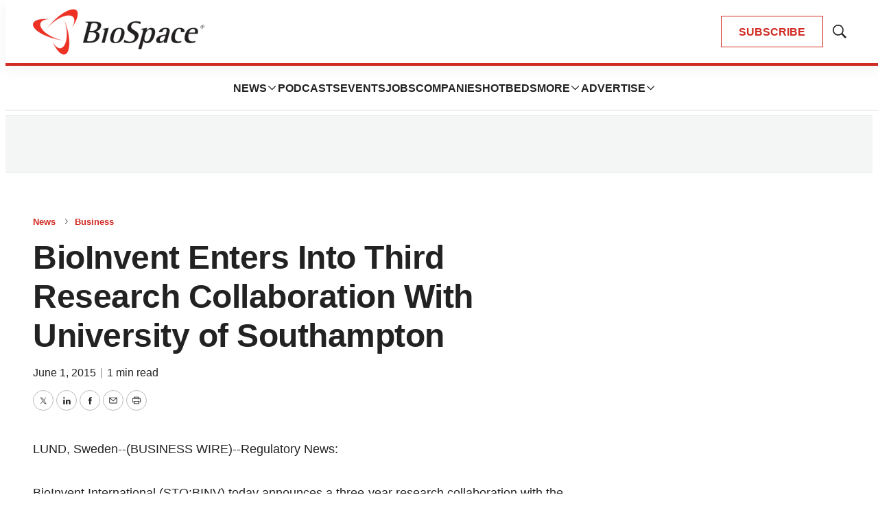

--- FILE ---
content_type: text/html; charset=utf-8
request_url: https://www.google.com/recaptcha/api2/aframe
body_size: 184
content:
<!DOCTYPE HTML><html><head><meta http-equiv="content-type" content="text/html; charset=UTF-8"></head><body><script nonce="K-Y8eqfobYF4oCxZXXY2IQ">/** Anti-fraud and anti-abuse applications only. See google.com/recaptcha */ try{var clients={'sodar':'https://pagead2.googlesyndication.com/pagead/sodar?'};window.addEventListener("message",function(a){try{if(a.source===window.parent){var b=JSON.parse(a.data);var c=clients[b['id']];if(c){var d=document.createElement('img');d.src=c+b['params']+'&rc='+(localStorage.getItem("rc::a")?sessionStorage.getItem("rc::b"):"");window.document.body.appendChild(d);sessionStorage.setItem("rc::e",parseInt(sessionStorage.getItem("rc::e")||0)+1);localStorage.setItem("rc::h",'1769067249976');}}}catch(b){}});window.parent.postMessage("_grecaptcha_ready", "*");}catch(b){}</script></body></html>

--- FILE ---
content_type: text/css
request_url: https://static.biospace.com/resource/0000018c-e9c4-deef-a1fd-fbfe1e4b0000/styles/default/All.min.abb22f2786e4b02cadbc7145778707aa.gz.css
body_size: 48112
content:
*,:after,:before{background-repeat:no-repeat;box-sizing:border-box}:after,:before{text-decoration:inherit;vertical-align:inherit}:where(:root){-webkit-tap-highlight-color:transparent;-webkit-text-size-adjust:100%;cursor:default;line-height:1.5;overflow-wrap:break-word;-moz-tab-size:4;-o-tab-size:4;tab-size:4}:where(body){margin:0}:where(h1){font-size:2em;margin:.67em 0}:where(dl,ol,ul) :where(dl,ol,ul){margin:0}:where(hr){color:inherit;height:0}:where(nav) :where(ol,ul){list-style-type:none;padding:0}:where(nav li):before{content:"\200B";float:left}:where(pre){font-family:monospace,monospace;font-size:1em;overflow:auto}:where(abbr[title]){text-decoration:underline;-webkit-text-decoration:underline dotted;text-decoration:underline dotted}:where(b,strong){font-weight:bolder}:where(code,kbd,samp){font-family:monospace,monospace;font-size:1em}:where(small){font-size:80%}:where(audio,canvas,iframe,img,svg,video){vertical-align:middle}:where(iframe){border-style:none}:where(svg:not([fill])){fill:currentColor}:where(table){border-collapse:collapse;border-color:inherit;text-indent:0}:where(button,input,select){margin:0}:where(button,[type=button i],[type=reset i],[type=submit i]){-webkit-appearance:button}:where(fieldset){border:1px solid #a0a0a0}:where(progress){vertical-align:baseline}:where(textarea){margin:0;resize:vertical}:where([type=search i]){-webkit-appearance:textfield;outline-offset:-2px}::-webkit-inner-spin-button,::-webkit-outer-spin-button{height:auto}::-webkit-input-placeholder{color:inherit;opacity:.54}::-webkit-search-decoration{-webkit-appearance:none}::-webkit-file-upload-button{-webkit-appearance:button;font:inherit}:where(dialog){background-color:#fff;border:solid;color:#000;height:-moz-fit-content;height:fit-content;left:0;margin:auto;padding:1em;position:absolute;right:0;width:-moz-fit-content;width:fit-content}:where(dialog:not([open])){display:none}:where(details>summary:first-of-type){display:list-item}:where([aria-busy=true i]){cursor:progress}:where([aria-controls]){cursor:pointer}:where([aria-disabled=true i],[disabled]){cursor:not-allowed}:where([aria-hidden=false i][hidden]){display:initial}:where([aria-hidden=false i][hidden]:not(:focus)){clip:rect(0,0,0,0);position:absolute}

/*! Flickity v2.3.0
https://flickity.metafizzy.co
---------------------------------------------- */.flickity-enabled{position:relative}.flickity-enabled:focus{outline:none}.flickity-viewport{height:100%;overflow:hidden;position:relative}.flickity-slider{height:100%;position:absolute;width:100%}.flickity-enabled.is-draggable{-webkit-tap-highlight-color:transparent;-webkit-user-select:none;user-select:none}.flickity-enabled.is-draggable .flickity-viewport{cursor:move;cursor:grab}.flickity-enabled.is-draggable .flickity-viewport.is-pointer-down{cursor:grabbing}.flickity-button{background:hsla(0,0%,100%,.75);border:none;color:#333;position:absolute}.flickity-button:hover{background:#fff;cursor:pointer}.flickity-button:focus{box-shadow:0 0 0 5px #19f;outline:none}.flickity-button:active{opacity:.6}.flickity-button:disabled{cursor:auto;opacity:.3;pointer-events:none}.flickity-button-icon{fill:currentColor}.flickity-prev-next-button{border-radius:50%;height:44px;top:50%;transform:translateY(-50%);width:44px}.flickity-prev-next-button.previous{left:10px}.flickity-prev-next-button.next{right:10px}.flickity-rtl .flickity-prev-next-button.previous{left:auto;right:10px}.flickity-rtl .flickity-prev-next-button.next{left:10px;right:auto}.flickity-prev-next-button .flickity-button-icon{height:60%;left:20%;position:absolute;top:20%;width:60%}.flickity-page-dots{bottom:-25px;line-height:1;list-style:none;margin:0;padding:0;position:absolute;text-align:center;width:100%}.flickity-rtl .flickity-page-dots{direction:rtl}.flickity-page-dots .dot{background:#333;border-radius:50%;cursor:pointer;display:inline-block;height:10px;margin:0 8px;opacity:.25;width:10px}.flickity-page-dots .dot.is-selected{opacity:1}:root{--color-primary:var(--color-primary-theme,#d02c24);--color-primary-text:var(--color-primary-text-theme,#222);--color-secondary-text:var(--color-secondary-text-theme,#999);--color-text-inverse:var(--color-text-inverse-theme,#fff);--color-site-bg:var(--color-site-bg-theme,#fff);--color-border:var(--color-border-theme,#e6e6e6);--color-callout-bg:var(--color-callout-bg-theme,#f7f7f7);--color-header-bg:var(--color-header-bg-theme,#fff);--color-header-secondary-bg:var(--color-header-secondary-bg-theme,#f4f6f6);--color-header-text:var(--color-header-text-theme,#222);--color-header-border:var(--color-header-border-theme,var(--color-border));--color-hat-bg:var(--color-hat-bg-theme,var(--color-primary));--color-hat-text:var(--color-hat-text-theme,#fff);--color-footer-bg:var(--color-footer-bg-theme,#222);--color-footer-text:var(--color-footer-text-theme,#fff);--color-banner-bg:var(--color-banner-bg-theme,var(--color-primary));--color-banner-text:var(--color-banner-text-theme,#fff);--color-link-text:var(--color-link-text-theme,var(--color-primary));--color-link-text-hover:var(--color-link-text-hover-theme,var(--color-primary));--color-button-bg:var(--color-button-bg-theme,var(--color-primary));--color-button-border:var(--color-button-border-theme,var(--color-primary));--color-button-text:var(--color-button-text-theme,#fff);--color-button-secondary-bg:var(--color-button-hover-bg-theme,#fff);--color-button-secondary-border:var(--color-button-hover-border-theme,var(--color-primary));--color-button-secondary-text:var(--color-button-hover-text-theme,var(--color-primary));--color-button-disabled:var(--color-button-disabled-theme,#999);--color-list-title:var(--color-list-title-theme,#222);--color-list-border:var(--color-list-border-theme,var(--color-border));--color-category-text:var(--color-category-text-theme,var(--color-primary));--color-sponsored-banner-bg:var(--color-sponsored-banner-bg-theme,var(--color-primary));--color-sponsored-banner-text:var(--color-sponsored-banner-text-theme,#fff);--color-flag-background:var(--color-flag-background-theme,#6c7778);--color-flag-text:var(--color-flag-text-theme,#fff);--color-drawer-background:var(--color-drawer-background-theme,#222);--color-auth-provider-background:var(--color-auth-provider-background-theme,#faf9f9)}[data-animate-on-scroll] [data-animate],[data-animate-on-scroll][data-animate]{animation-duration:.75s;animation-fill-mode:both;animation-play-state:paused;animation-timing-function:ease-out}[data-animate-on-scroll][data-scrolled],[data-animate-on-scroll][data-scrolled] [data-animate]{animation-play-state:running}@keyframes fade{0%{opacity:0}to{opacity:1}}[data-animate-on-scroll] [data-animate=fade],[data-animate-on-scroll][data-animate=fade]{animation-name:fade}@keyframes fromBottom{0%{opacity:0;transform:none}1%{opacity:0;transform:translateY(400px)}to{opacity:1;transform:none}}[data-animate-on-scroll] [data-animate=fromBottom],[data-animate-on-scroll][data-animate=fromBottom]{animation-name:fromBottom}@keyframes fromLeft{0%{opacity:0;transform:none}1%{opacity:0;transform:translate(-800px)}to{opacity:1;transform:none}}[data-animate-on-scroll] [data-animate=fromLeft],[data-animate-on-scroll][data-animate=fromLeft]{animation-name:fromLeft}@keyframes fromRight{0%{opacity:0;transform:none}1%{opacity:0;transform:translate(800px)}to{opacity:1;transform:none}}[data-animate-on-scroll] [data-animate=fromRight],[data-animate-on-scroll][data-animate=fromRight]{animation-name:fromRight}@media (prefers-reduced-motion){[data-animate-on-scroll] [data-animate],[data-animate-on-scroll][data-animate]{animation-name:none}}.Badge{background-color:var(--color-primary);border-radius:9px;color:var(--color-text-inverse);display:inline-grid;font-family:var(--font-1);font-size:var(--label-6);font-weight:700;height:18px;line-height:1.2;min-width:18px;padding:0 var(--horizontal-spacing-md);place-content:center;white-space:nowrap}.Button,.LoadMore button,.SearchFilterDropdown-applyFilters,.SearchResultsModuleMobileFilters-applyFilters,.VideoPlaylistModule-playlistNavigation button,.VideoPlaylistModule-playlistToggle{background:var(--color-button-bg);border:1px solid var(--color-button-border);border-radius:var(--button-border-radius);color:var(--color-button-text);cursor:pointer;display:inline-block;font-family:var(--font-1);font-size:var(--label-3);font-weight:700;height:46px;line-height:1.2;line-height:46px;padding:0 25px;position:relative;text-align:center;transition:background .5s,border .5s,color .5s;white-space:nowrap}.Button[data-size=small],.LoadMore button[data-size=small],.SearchFilterDropdown-applyFilters,.SearchFilterDropdown-applyFilters[data-size=small],.SearchResultsModuleMobileFilters-applyFilters,.SearchResultsModuleMobileFilters-applyFilters[data-size=small],.VideoPlaylistModule-playlistNavigation button[data-size=small],.VideoPlaylistModule-playlistToggle[data-size=small]{align-items:center;display:inline-flex;height:32px;line-height:32px;padding:0 15px}.Button p,.LoadMore button p,.SearchFilterDropdown-applyFilters p,.SearchResultsModuleMobileFilters-applyFilters p,.VideoPlaylistModule-playlistNavigation button p,.VideoPlaylistModule-playlistToggle p{display:inline;margin:0}.Button:hover,.LoadMore button:hover,.SearchFilterDropdown-applyFilters:hover,.SearchResultsModuleMobileFilters-applyFilters:hover,.VideoPlaylistModule-playlistNavigation button:hover,.VideoPlaylistModule-playlistToggle:hover{background:var(--color-button-secondary-bg);border:1px solid var(--color-button-secondary-border);color:var(--color-button-secondary-text)}.Button:disabled,.LoadMore button:disabled,.SearchFilterDropdown-applyFilters:disabled,.SearchResultsModuleMobileFilters-applyFilters:disabled,.VideoPlaylistModule-playlistNavigation button:disabled,.VideoPlaylistModule-playlistToggle:disabled{background:var(--color-button-disabled);border:1px solid var(--color-button-disabled);color:#fff;cursor:default}.Button[data-theme=secondary],.LoadMore button[data-theme=secondary],.SearchFilterDropdown-applyFilters,.SearchFilterDropdown-applyFilters[data-theme=secondary],.SearchResultsModuleMobileFilters-applyFilters,.SearchResultsModuleMobileFilters-applyFilters[data-theme=secondary],.VideoPlaylistModule-playlistNavigation button[data-theme=secondary],.VideoPlaylistModule-playlistToggle[data-theme=secondary]{background:var(--color-button-secondary-bg);border:1px solid var(--color-button-secondary-border);color:var(--color-button-secondary-text)}.Button[data-theme=secondary]:hover,.LoadMore button[data-theme=secondary]:hover,.SearchFilterDropdown-applyFilters:hover,.SearchFilterDropdown-applyFilters[data-theme=secondary]:hover,.SearchResultsModuleMobileFilters-applyFilters:hover,.SearchResultsModuleMobileFilters-applyFilters[data-theme=secondary]:hover,.VideoPlaylistModule-playlistNavigation button[data-theme=secondary]:hover,.VideoPlaylistModule-playlistToggle[data-theme=secondary]:hover{background:var(--color-button-bg);border:1px solid var(--color-button-border);color:var(--color-button-text)}.Button[data-theme=secondary]:disabled,.LoadMore button[data-theme=secondary]:disabled,.SearchFilterDropdown-applyFilters:disabled,.SearchFilterDropdown-applyFilters[data-theme=secondary]:disabled,.SearchResultsModuleMobileFilters-applyFilters:disabled,.SearchResultsModuleMobileFilters-applyFilters[data-theme=secondary]:disabled,.VideoPlaylistModule-playlistNavigation button[data-theme=secondary]:disabled,.VideoPlaylistModule-playlistToggle[data-theme=secondary]:disabled{background:#fff;border:1px solid var(--color-button-disabled);color:var(--color-button-disabled)}.NavigationItem-more button,.NotButton,.SearchFilter-seeAll-button{background:none;border:0;cursor:pointer;display:block;padding:0}.Arrow,.flickity-button{background:transparent;border:1px solid var(--color-button-border);border-radius:100%;height:30px;transition:background .5s,border .5s;width:30px}.Arrow .flickity-button-icon,.Arrow svg,.flickity-button .flickity-button-icon,.flickity-button svg{fill:var(--color-button-secondary-text);height:12px;left:0;position:relative;top:-1px;transition:fill .5s;width:12px}.Arrow:focus,.flickity-button:focus{box-shadow:none}.Arrow:disabled,.flickity-button:disabled{background:var(--color-button-disabled);border:1px solid var(--color-button-disabled)}.Arrow:disabled svg,.flickity-button:disabled svg{fill:var(--color-button-disabled)}.Arrow:hover,.flickity-button:hover{background:var(--color-button-bg);border:1px solid var(--color-button-secondary-border)}.Arrow:hover svg,.flickity-button:hover svg{fill:var(--color-button-text)}.Arrow[data-theme=secondary],.flickity-button[data-theme=secondary],[data-theme=secondary] .Arrow,[data-theme=secondary] .flickity-button{background:var(--color-button-secondary-bg);border:1px solid var(--color-button-secondary-border)}.Arrow[data-theme=secondary] svg,.flickity-button[data-theme=secondary] svg,[data-theme=secondary] .Arrow svg,[data-theme=secondary] .flickity-button svg{fill:var(--color-button-secondary-text)}.Arrow[data-theme=secondary]:hover,.flickity-button[data-theme=secondary]:hover,[data-theme=secondary] .Arrow:hover,[data-theme=secondary] .flickity-button:hover{background:var(--color-button-bg);border:1px solid var(--color-button-border)}.Arrow[data-theme=secondary]:hover svg,.flickity-button[data-theme=secondary]:hover svg,[data-theme=secondary] .Arrow:hover svg,[data-theme=secondary] .flickity-button:hover svg{fill:var(--color-button-text)}.Arrow[data-theme=secondary]:disabled,.flickity-button[data-theme=secondary]:disabled,[data-theme=secondary] .Arrow:disabled,[data-theme=secondary] .flickity-button:disabled{background:#fff;border:1px solid var(--color-button-disabled)}.Arrow[data-theme=secondary]:disabled svg,.flickity-button[data-theme=secondary]:disabled svg,[data-theme=secondary] .Arrow:disabled svg,[data-theme=secondary] .flickity-button:disabled svg{fill:var(--color-button-disabled)}.iconMinus,.iconPlus{border-radius:100%;cursor:pointer;height:20px;padding:3px;width:20px}.iconMinus:hover,.iconPlus:hover{background-color:var(--color-callout-bg)}.flickity-button{padding:0}.flickity-button:disabled{background:none;opacity:.5}:root{--content-width:328px}@media only screen and (min-width:768px){:root{--content-width:668px}}@media only screen and (min-width:1024px){:root{--content-width:944px}}@media only screen and (min-width:1280px){:root{--content-width:1200px}}@media only screen and (min-width:1440px){:root{--content-width:1360px}}[data-use-text-colors=inverse]{--color-link-text:var(--color-text-inverse);--color-link-text-hover:var(--color-text-inverse);--color-primary-text:var(--color-text-inverse);--color-secondary-text:var(--color-text-inverse);--color-header-text:var(--color-text-inverse);--color-list-title:var(--color-text-inverse)}[data-use-text-colors=standard]{--color-link-text:var(--color-link-text);--color-link-text-hover:var(--color-link-text-hover);--color-primary-text:var(--color-primary-text);--color-secondary-text:var(--color-secondary-text);--color-header-text:var(--color-header-text);--color-list-title:var(--color-list-title)}[data-item-inverse-colors] [class*=-items]{--color-link-text:var(--color-text-inverse);--color-link-text-hover:var(--color-text-inverse);--color-primary-text:var(--color-text-inverse);--color-header-text:var(--color-text-inverse)}.LoadMore{display:flex;justify-content:center}.LoadMore-loading{animation-fill-mode:both;animation:load7 1.8s ease-in-out infinite;animation-delay:-.16s;border-radius:50%;color:#000;font-size:10px;height:1.5em;margin:0 auto;margin:0 0 var(--vertical-spacing-lg);position:relative;text-indent:-9999em;transform:translateZ(0);width:1.5em}.LoadMore-loading:after,.LoadMore-loading:before{animation-fill-mode:both;animation:load7 1.8s ease-in-out infinite;border-radius:50%;content:"";height:1.5em;position:absolute;top:0;width:1.5em}.LoadMore-loading:before{animation-delay:-.32s;left:-3.5em}.LoadMore-loading:after{left:3.5em}.LoadMore:not([data-loading]) .LoadMore-loading,.LoadMore[data-loading] button{display:none}.LoadMore button{background-color:var(--color-primary);border:1px solid var(--color-primary)}:root{--vertical-margin-sm:24px;--vertical-margin-md:40px;--vertical-margin-lg:80px;--horizontal-margin-outside:16px;--horizontal-margin-inside:40px}@media only screen and (min-width:1024px){:root{--vertical-margin-sm:32px;--vertical-margin-md:64px;--vertical-margin-lg:128px}}@media only screen and (min-width:768px){:root{--horizontal-margin-outside:40px}}.sr-only{clip:rect(0,0,0,0);border:0;height:1px;margin:-1px;overflow:hidden;padding:0;position:absolute;width:1px}.undo-sr-only{clip:inherit;height:auto;margin:0;overflow:visible;position:relative;width:auto}.clearfix:after{clear:both;content:" ";display:block;height:0;visibility:hidden}.loading-icon{animation-fill-mode:both;animation:load7 1.8s ease-in-out infinite;animation-delay:-.16s;border-radius:50%;color:#000;font-size:10px;height:1.5em;margin:0 auto;position:relative;text-indent:-9999em;transform:translateZ(0);width:1.5em}.loading-icon:after,.loading-icon:before{animation-fill-mode:both;animation:load7 1.8s ease-in-out infinite;border-radius:50%;content:"";height:1.5em;position:absolute;top:0;width:1.5em}.loading-icon:before{animation-delay:-.32s;left:-3.5em}.loading-icon:after{left:3.5em}.LiveBlogPage .Page-oneColumn,.LiveBlogPage-lede-content,.PageListStandardJ .PageList-items,.SearchResultsModule-topContainer,.SearchResultsModule-wrapper,.layoutWidth{padding-left:var(--horizontal-margin-outside);padding-right:var(--horizontal-margin-outside)}@media only screen and (min-width:1360px){.LiveBlogPage .Page-oneColumn,.LiveBlogPage-lede-content,.PageListStandardJ .PageList-items,.SearchResultsModule-topContainer,.SearchResultsModule-wrapper,.layoutWidth{padding-left:calc(50% - 620px);padding-right:calc(50% - 620px)}}body:before{clip:rect(0,0,0,0);border:0;content:"mq-xs";height:1px;margin:-1px;overflow:hidden;padding:0;position:absolute;visibility:hidden;width:1px}@media only screen and (min-width:568px){body:before{content:"mq-sm"}}@media only screen and (min-width:768px){body:before{content:"mq-md"}}@media only screen and (min-width:1024px){body:before{content:"mq-lg"}}@media only screen and (min-width:1280px){body:before{content:"mq-hk"}}@media only screen and (min-width:1440px){body:before{content:"mq-xl"}}[data-module]{--modulePaddingSmall:var(--vertical-margin-sm);--modulePaddingMedium:var(--vertical-margin-md);--modulePaddingLarge:var(--vertical-margin-lg);--modulePaddingTop:var(--modulePaddingMedium);--modulePaddingBottom:var(--modulePaddingMedium)}[data-module]:where([data-module-padding-top=none]){--modulePaddingTop:0}[data-module]:where([data-module-padding-top=small]){--modulePaddingTop:var(--modulePaddingSmall)}[data-module]:where([data-module-padding-top=medium]){--modulePaddingTop:var(--modulePaddingMedium)}[data-module]:where([data-module-padding-top=large]){--modulePaddingTop:var(--modulePaddingLarge)}[data-module]:where([data-module-padding-bottom=none]){--modulePaddingBottom:0}[data-module]:where([data-module-padding-bottom=small]){--modulePaddingBottom:var(--modulePaddingSmall)}[data-module]:where([data-module-padding-bottom=medium]){--modulePaddingBottom:var(--modulePaddingMedium)}[data-module]:where([data-module-padding-bottom=large]){--modulePaddingBottom:var(--modulePaddingLarge)}[data-module]:where([data-has-background-image]){background-image:var(--background-image);background-size:cover}[data-module]:where([data-has-background]){background-color:var(--color-module-background)}[data-module]:where([data-has-border]){border-color:var(--color-module-border)}[data-modulewell]>[data-module]{margin-bottom:var(--modulePaddingBottom);margin-top:var(--modulePaddingTop);padding-left:var(--horizontal-margin-outside);padding-right:var(--horizontal-margin-outside)}@media only screen and (min-width:1360px){[data-modulewell]>[data-module]{padding-left:calc(50% - 620px);padding-right:calc(50% - 620px)}}[data-modulewell]>[data-module]:not([data-module-contained])[data-has-background]{margin-bottom:0;margin-top:0;padding-bottom:var(--modulePaddingBottom);padding-top:var(--modulePaddingTop)}[data-modulewell]>[data-module][data-padding=none]{margin-bottom:0;margin-top:0;padding-bottom:0;padding-top:0}[data-modulewell]>[data-module][data-height=full]{padding-bottom:0!important;padding-top:0!important}[data-modulewell]>[data-module][data-width=full]{padding-left:0!important;padding-right:0!important}.Page-bookContentContainer [data-module],.Page-twoColumn .Page-main [data-module],[data-modulewell] [data-modulewell] [data-module]{margin-bottom:var(--modulePaddingBottom);margin-top:var(--modulePaddingTop);padding-left:0;padding-right:0}.Page-bookContentContainer [data-module]:first-child,.Page-twoColumn .Page-main [data-module]:first-child,[data-modulewell] [data-modulewell] [data-module]:first-child{margin-top:0}.Page-bookContentContainer [data-module]:last-child,.Page-twoColumn .Page-main [data-module]:last-child,[data-modulewell] [data-modulewell] [data-module]:last-child{margin-bottom:0}.ModuleHeader{flex-grow:1;margin-bottom:var(--vertical-spacing-xl)}.ModuleHeader .PageList-cta{display:block}.ModuleHeader .PageList-cta .Button,.ModuleHeader .PageList-cta .LoadMore button,.ModuleHeader .PageList-cta .SearchFilterDropdown-applyFilters,.ModuleHeader .PageList-cta .SearchResultsModuleMobileFilters-applyFilters,.ModuleHeader .PageList-cta .VideoPlaylistModule-playlistNavigation button,.ModuleHeader .PageList-cta .VideoPlaylistModule-playlistToggle{margin:var(--vertical-spacing-xl) 0 0 0}.ModuleHeader-description{color:var(--color-primary-text)}.ModuleHeader-description:not(:first-child){margin-top:var(--vertical-spacing-md)}.ModuleHeader-description:not(:last-child){margin-bottom:var(--vertical-spacing-md)}.ModuleHeader-title{color:var(--color-primary-text);font-family:var(--font-page-titles);font-size:20px;font-weight:700;letter-spacing:-.5px;line-height:1.2}.ModuleHeader-title:not(:first-child){margin-top:var(--vertical-spacing-md)}.ModuleHeader-title:not(:last-child){margin-bottom:var(--vertical-spacing-md)}@media only screen and (min-width:1024px){[data-module-header-position=side]{-moz-column-gap:var(--horizontal-spacing-xxl);column-gap:var(--horizontal-spacing-xxl);display:grid;grid-template-columns:300px 1fr}[data-module-header-position=side] .PageList-footer{display:none}}@media only screen and (min-width:1440px){[data-module-header-position=side]{grid-template-columns:320px 1fr}}[data-module-title-size][data-module-title-size="1"] .ModuleHeader-title{font-family:var(--font-page-titles);font-size:var(--headline-2);font-weight:700;letter-spacing:-.5px;line-height:1.2}[data-module-title-size][data-module-title-size="2"] .ModuleHeader-title{font-family:var(--font-page-titles);font-size:var(--headline-3);font-weight:700;letter-spacing:-.5px;line-height:1.2}[data-module-title-size][data-module-title-size="3"] .ModuleHeader-title{font-family:var(--font-page-titles);font-size:20px;font-weight:700;letter-spacing:-.5px;line-height:1.2}[data-header-text-align][data-header-text-align=left] .ModuleHeader{text-align:left}[data-header-text-align][data-header-text-align=center] .ModuleHeader{text-align:center}[data-header-text-align][data-header-text-align=right] .ModuleHeader{text-align:right}bsp-overflow-container{--inactive-shadow:6px -6px transparent;--active-shadow:6px -6px rgba(0,0,0,.2);--top-shadow:inset 0px 8px var(--inactive-shadow);--bottom-shadow:inset 0px -8px var(--inactive-shadow);--left-shadow:inset 8px 0px var(--inactive-shadow);--right-shadow:inset -8px 0px var(--inactive-shadow);box-shadow:var(--top-shadow),var(--bottom-shadow),var(--left-shadow),var(--right-shadow);transition:box-shadow .15s ease}bsp-overflow-container[data-overflow-left]{--left-shadow:inset 8px 0px var(--active-shadow)}bsp-overflow-container[data-overflow-right]{--right-shadow:inset -8px 0px var(--active-shadow)}bsp-overflow-container[data-overflow-top]{--top-shadow:inset 0px 8px var(--active-shadow)}bsp-overflow-container[data-overflow-bottom]{--bottom-shadow:inset 0px -8px var(--active-shadow)}.Pagination{align-items:center;display:flex;justify-content:center;width:100%}.Pagination-nextPage,.Pagination-previousPage{align-items:center;background-color:var(--color-primary);border:1px solid var(--color-primary);border-radius:50%;display:flex;height:30px;justify-content:center;padding:0;width:30px}.Pagination-nextPage:hover,.Pagination-previousPage:hover{background-color:var(--color-text-inverse)}.Pagination-nextPage:hover svg,.Pagination-previousPage:hover svg{fill:var(--color-primary)}.Pagination-nextPage:hover[data-inactive],.Pagination-previousPage:hover[data-inactive]{background-color:var(--color-primary)}.Pagination-nextPage:hover[data-inactive] svg,.Pagination-previousPage:hover[data-inactive] svg{fill:var(--color-text-inverse)}.Pagination-nextPage .SearchFilterDropdown-clearFilters,.Pagination-nextPage .SearchResultsModuleActiveFilters-clearFilters,.Pagination-nextPage .SearchResultsModuleHorizontalFilters-clearFilters,.Pagination-nextPage .SearchResultsModuleMobileFilters-clearFilters,.Pagination-nextPage a,.Pagination-previousPage .SearchFilterDropdown-clearFilters,.Pagination-previousPage .SearchResultsModuleActiveFilters-clearFilters,.Pagination-previousPage .SearchResultsModuleHorizontalFilters-clearFilters,.Pagination-previousPage .SearchResultsModuleMobileFilters-clearFilters,.Pagination-previousPage a{align-items:center;display:flex;height:100%;justify-content:center;width:100%}.Pagination-nextPage svg,.Pagination-previousPage svg{fill:var(--color-text-inverse);height:16px;margin-left:var(--horizontal-spacing-sm)}.Pagination-nextPage[data-inactive] svg,.Pagination-previousPage[data-inactive] svg{opacity:.5}.Pagination-pageCounts{margin:0 var(--horizontal-spacing-md)}.Pagination-previousPage svg{margin-left:0;margin-right:10px;transform:rotate(180deg)}:root{--horizontal-spacing-xs:4px;--horizontal-spacing-sm:8px;--horizontal-spacing-md:16px;--horizontal-spacing-lg:24px;--horizontal-spacing-xl:32px;--horizontal-spacing-xxl:40px;--vertical-spacing-xs:4px;--vertical-spacing-sm:8px;--vertical-spacing-md:16px;--vertical-spacing-lg:24px;--vertical-spacing-xl:32px;--vertical-spacing-xxl:40px}body{-webkit-font-smoothing:antialiased;-moz-osx-font-smoothing:grayscale;font-family:var(--font-rte-body);font-size:var(--body-1);font-weight:400;line-height:1.8}:root{--headline-1:32px;--headline-2:24px;--headline-3:24px;--headline-4:24px;--headline-5:18px;--headline-6:20px;--headline-7:16px;--headline-8:14px;--subhead-1:16px;--subhead-2:14px;--subhead-3:14px;--subhead-4:12px;--body-1:16px;--label-1:13px;--label-2:16px;--label-3:16px;--label-4:16px;--label-5:14px;--label-6:12px;--label-7:14px;--byline-1:12px;--byline-2:14px;--quote-1:18px;--quote-2:18px;--block-quote-1:16px;--stat-1:40px;--stat-2:24px;--list-title-2:20px}@media only screen and (min-width:768px){:root{--headline-1:48px;--headline-2:32px;--headline-3:32px;--headline-5:24px;--subhead-1:20px;--quote-1:24px;--stat-1:64px;--stat-2:32px}}@media only screen and (min-width:1280px){:root{--headline-1:64px;--headline-2:48px;--headline-3:40px;--headline-4:32px;--subhead-1:24px;--subhead-2:16px;--body-1:18px;--byline-2:16px;--quote-1:32px;--block-quote-1:18px;--stat-1:80px;--stat-2:48px}}.AuthorPage-name,.Page-headline,.PageHeading-title,.PersonPage-name,.headline-1,[data-page-heading-size="1"] .PageHeading-title{font-family:var(--font-page-titles);font-size:var(--headline-1);font-weight:700;letter-spacing:-.5px;line-height:1.2}.ArticlePage .Page-headline,.FaqModule-title,.ListicleItem-index,.LiveBlogPage .Page-headline,.PodcastEpisodePage .Page-headline,.SearchResultsModule-pageHeading,.VideoPlaylistModule-title,.headline-2,[data-page-heading-size="2"] .PageHeading-title{font-family:var(--font-page-titles);font-size:var(--headline-2);font-weight:700;letter-spacing:-.5px;line-height:1.2}.LoginModule .ModuleHeader-title,.Page-aside .ProductList .ModuleHeader-title,.PageListCarouselB .ModuleHeader,.PageListRightRailA .ModuleHeader-title,.PageListRightRailB .ModuleHeader-title,.PageListRightRailC .ModuleHeader-title,.PageListRightRailD .ModuleHeader-description,.PagePromoModuleB .EventPromo-title,.PagePromoModuleB .PagePromo-title,.RichTextBody .VideoPlaylistModule-title,.VideoModule .PageList-header-title,.headline-3,[data-promo-title-size][data-promo-title-size="1"] .EventPromo-title,[data-promo-title-size][data-promo-title-size="1"] .PagePromo-title{font-family:var(--font-page-titles);font-size:var(--headline-3);font-weight:700;letter-spacing:-.5px;line-height:1.2}.Author-name,.DownloadPromoModule .EventPromo-title,.DownloadPromoModule .PagePromo-title,.ListicleItem-title,.PageListEnhacement .ModuleHeader-title,.PageListEnhancementA .ModuleHeader-title,.PageListEnhancementB .ModuleHeader-title,.PageListStandardH .PageList-items-item:first-of-type .EventPromo-title,.PageListStandardH .PageList-items-item:first-of-type .PagePromo-title,.PageListStandardI .PageList-items-item:first-of-type .PagePromoModuleA .EventPromo-title,.PageListStandardI .PageList-items-item:first-of-type .PagePromoModuleA .PagePromo-title,.PageListStandardK .PageList-items-item:first-of-type .EventPromo-title,.PageListStandardK .PageList-items-item:first-of-type .PagePromo-title,.PageListStandardL .PageList-items-item:first-of-type .EventPromo-title,.PageListStandardL .PageList-items-item:first-of-type .PagePromo-title,.PagePromoModuleA .EventPromo-title,.PagePromoModuleA .PagePromo-title,.PagePromoModuleC .EventPromo-title,.PagePromoModuleC .PagePromo-title,.PersonListEnhancement .ModuleHeader-title,.PersonListEnhancementA .ModuleHeader-title,.PersonListEnhancementB .ModuleHeader-title,.PodcastPromoB .EventPromo-title,.PodcastPromoB .PagePromo-title,.ProductListEnhancement .ModuleHeader-title,.ProductPromoModule .EventPromo-title,.ProductPromoModule .PagePromo-title,.QuoteListEnhancement .ModuleHeader-title,.SearchResultsModuleVerticalFilters-title,.headline-4,[data-promo-title-size][data-promo-title-size="2"] .EventPromo-title,[data-promo-title-size][data-promo-title-size="2"] .PagePromo-title{font-family:var(--font-page-titles);font-size:var(--headline-4);font-weight:700;letter-spacing:-.5px;line-height:1.2}.AuthorListA .EventPromo-title,.AuthorListA .PagePromo-title,.LiveBlogPage-whatYouNeedToKnow-heading,.PageListCarouselA[data-column-count="2"] .EventPromo-title,.PageListCarouselA[data-column-count="2"] .PagePromo-title,.PageListStandardA .PageList-items-item:first-of-type .EventPromo-title,.PageListStandardA .PageList-items-item:first-of-type .PagePromo-title,.PageListStandardB[data-column-count="2"] .PagePromo-title,.PageListStandardC .PageList-items-item:first-of-type .EventPromo-title,.PageListStandardC .PageList-items-item:first-of-type .PagePromo-title,.PageListStandardD .EventPromo-title,.PageListStandardD .PagePromo-title,.PageListStandardE .PageList-items-item .EventPromo-title,.PageListStandardE .PageList-items-item .PagePromo-title,.PageListStandardM[data-column-count="2"] .PagePromo-title,.PageListStandardN[data-column-count="2"] .PagePromo-title,.PageListStandardO[data-column-count="2"] .PagePromo-title,.PagePromoModuleSearchSpotlight .EventPromo-title,.PagePromoModuleSearchSpotlight .PagePromo-title,.PersonList .EventPromo-title,.PersonList .PagePromo-title,.PodcastPromoD .EventPromo-title,.PodcastPromoD .PagePromo-title,.ProductListCarousel[data-column-count="2"] .EventPromo-title,.ProductListCarousel[data-column-count="2"] .PagePromo-title,.SearchResultsModule-results .EventPromo-title,.SearchResultsModule-results .PagePromo-title,.headline-5,[data-promo-title-size][data-promo-title-size="3"] .EventPromo-title,[data-promo-title-size][data-promo-title-size="3"] .PagePromo-title{font-family:var(--font-page-titles);font-size:var(--headline-5);font-weight:700;letter-spacing:-.5px;line-height:1.2}.AuthorPage-jobTitle,.Banner-link,.Banner-title,.Container-title,.DownloadPromo .EventPromo-title,.DownloadPromo .PagePromo-title,.FormEnhancement .Form-title,.GalleryPageModalCarousel-title,.HTML5VideoPlayer-content,.LiveBlogFeed-date,.PageHeading-subHeading,.PageListAccordionA .EventPromo-title,.PageListAccordionA .PagePromo-title,.PageListCarouselA .EventPromo-title,.PageListCarouselA .PagePromo-title,.PageListCarouselE .PagePromoC .EventPromo-title,.PageListCarouselE .PagePromoC .PagePromo-title,.PageListStandardB .EventPromo-title,.PageListStandardB .PagePromo-title,.PageListStandardC .PageList-items-item:not(:first-of-type) .EventPromo-title,.PageListStandardC .PageList-items-item:not(:first-of-type) .PagePromo-title,.PageListStandardF .EventPromo-title,.PageListStandardF .PagePromo-title,.PageListStandardI .PageList-items-item:not(:first-of-type) .EventPromo-title,.PageListStandardI .PageList-items-item:not(:first-of-type) .PagePromo-title,.PageListStandardM .EventPromo-title,.PageListStandardM .PagePromo-title,.PageListStandardN .EventPromo-title,.PageListStandardN .PagePromo-title,.PageListStandardO .EventPromo-title,.PageListStandardO .PagePromo-title,.PersonPage-jobTitle,.RichTextModule-title,.headline-6,[data-promo-title-size][data-promo-title-size="4"] .EventPromo-title,[data-promo-title-size][data-promo-title-size="4"] .PagePromo-title{font-family:var(--font-page-titles);font-size:var(--headline-6);font-weight:700;letter-spacing:-.5px;line-height:1.2}.AuthorPromo .EventPromo-title,.AuthorPromo .PagePromo-title,.EventPromo-title,.PageListCarouselA[data-column-count="4"] .EventPromo-title,.PageListCarouselA[data-column-count="4"] .PagePromo-title,.PageListCarouselA[data-column-count="5"] .EventPromo-title,.PageListCarouselA[data-column-count="5"] .PagePromo-title,.PageListCarouselA[data-column-count="6"] .EventPromo-title,.PageListCarouselA[data-column-count="6"] .PagePromo-title,.PageListStandardA .PageList-items-item .EventPromo-title,.PageListStandardA .PageList-items-item .PagePromo-title,.PageListStandardB[data-column-count="4"] .PagePromo-title,.PageListStandardB[data-column-count="5"] .PagePromo-title,.PageListStandardB[data-column-count="6"] .PagePromo-title,.PageListStandardM[data-column-count="4"] .PagePromo-title,.PageListStandardM[data-column-count="5"] .PagePromo-title,.PageListStandardM[data-column-count="6"] .PagePromo-title,.PageListStandardN[data-column-count="4"] .PagePromo-title,.PageListStandardN[data-column-count="5"] .PagePromo-title,.PageListStandardN[data-column-count="6"] .PagePromo-title,.PageListStandardO[data-column-count="4"] .PagePromo-title,.PageListStandardO[data-column-count="5"] .PagePromo-title,.PageListStandardO[data-column-count="6"] .PagePromo-title,.PagePromo-title,.PersonPromo .EventPromo-title,.PersonPromo .PagePromo-title,.PersonPromoEnhancement .EventPromo-title,.PersonPromoEnhancement .PagePromo-title,.PersonPromoModule .EventPromo-title,.PersonPromoModule .PagePromo-title,.PodcastPromoA .EventPromo-title,.PodcastPromoA .PagePromo-title,.PodcastPromoC .EventPromo-title,.PodcastPromoC .PagePromo-title,.ProductListCarousel[data-column-count="4"] .EventPromo-title,.ProductListCarousel[data-column-count="4"] .PagePromo-title,.ProductListCarousel[data-column-count="5"] .EventPromo-title,.ProductListCarousel[data-column-count="5"] .PagePromo-title,.ProductListCarousel[data-column-count="6"] .EventPromo-title,.ProductListCarousel[data-column-count="6"] .PagePromo-title,.ProductPromo .EventPromo-title,.ProductPromo .PagePromo-title,.ProductPromoEnhancement .EventPromo-title,.ProductPromoEnhancement .PagePromo-title,.headline-7,[data-column-count="4"].PageListStandardI .PageList-items-item:first-of-type .PagePromoModuleA .EventPromo-title,[data-column-count="4"].PageListStandardI .PageList-items-item:first-of-type .PagePromoModuleA .PagePromo-title,[data-column-count="5"].PageListStandardI .PageList-items-item:first-of-type .PagePromoModuleA .EventPromo-title,[data-column-count="5"].PageListStandardI .PageList-items-item:first-of-type .PagePromoModuleA .PagePromo-title,[data-column-count="6"].PageListStandardI .PageList-items-item:first-of-type .PagePromoModuleA .EventPromo-title,[data-column-count="6"].PageListStandardI .PageList-items-item:first-of-type .PagePromoModuleA .PagePromo-title,[data-promo-title-size][data-promo-title-size="5"] .EventPromo-title,[data-promo-title-size][data-promo-title-size="5"] .PagePromo-title{font-family:var(--font-page-titles);font-size:var(--headline-7);font-weight:700;letter-spacing:-.5px;line-height:1.2}.AttachmentEnhancement-title,.DownloadPromo-link,.GallerySlide-slideCount,.GallerySlide-title,.GallerySlideWaterfall-slideCount,.GallerySlideWaterfall-title,.PageListCarouselB .EventPromo-title,.PageListCarouselB .PagePromo-title,.PageListEnhacement .EventPromo-title,.PageListEnhacement .PagePromo-title,.PageListEnhancementA .PagePromo-title,.PageListEnhancementB .PagePromo-title,.PageListRightRailA .PageList-items-item .EventPromo-title,.PageListRightRailA .PageList-items-item .PagePromo-title,.PageListRightRailB .PageList-items .PagePromo-title,.PageListRightRailC .PageList-items-item .EventPromo-title,.PageListRightRailC .PageList-items-item .PagePromo-title,.PageListStandardE .PageList-items-item:nth-child(2) .EventPromo:nth-child(n+2) .PagePromo-title,.PageListStandardE .PageList-items-item:nth-child(2) .PagePromo:nth-child(n+2) .PagePromo-title,.PageListStandardG .PageList-items .EventPromo-title,.PageListStandardG .PageList-items .PagePromo-title,.PodcastEpisodePromo .EventPromo-title,.PodcastEpisodePromo .PagePromo-title,.StatPromo-title,.VideoPlaylistItem-title,.headline-8,[data-promo-title-size][data-promo-title-size="6"] .EventPromo-title,[data-promo-title-size][data-promo-title-size="6"] .PagePromo-title{font-family:var(--font-page-titles);font-size:var(--headline-8);font-weight:700;letter-spacing:-.5px;line-height:1.2}.Container-description,.LiveBlogPost-headline,.Page-subHeadline,.PageListStandardH .PageList-items-item:first-of-type .EventPromo-description,.PageListStandardH .PageList-items-item:first-of-type .PagePromo-description,.PageListStandardK .PageList-items-item:first-of-type .EventPromo-description,.PageListStandardK .PageList-items-item:first-of-type .PagePromo-description,.PageListStandardL .PageList-items-item:first-of-type .EventPromo-description,.PageListStandardL .PageList-items-item:first-of-type .PagePromo-description,.PagePromoModuleB .EventPromo-description,.PagePromoModuleB .PagePromo-description,.ProductPromoModule .ProductPromo-pricing,.subhead-1,[data-module-description-size][data-module-description-size="1"] .ModuleHeader-description,[data-page-sub-heading-size="1"] .PageHeading-subHeading,[data-promo-description-size][data-promo-description-size="1"] .EventPromo-description,[data-promo-description-size][data-promo-description-size="1"] .PagePromo-description{font-family:var(--font-1);font-size:var(--subhead-1);font-weight:400;line-height:1.4}.DownloadPromoModule .EventPromo-description,.DownloadPromoModule .PagePromo-description,.Fieldset-description,.FormEnhancement .Form-description,.ModuleHeader-description,.NavigationItem .NavigationLink-description,.Page-aside .ProductList .ModuleHeader-description,.PageListAccordionA .EventPromo-description,.PageListAccordionA .PagePromo-description,.PageListCarouselE .EventPromo-description,.PageListCarouselE .PagePromo-description,.PageListRightRailA .ModuleHeader-description,.PageListRightRailB .ModuleHeader-description,.PageListRightRailC .ModuleHeader-description,.PageListRightRailD .ModuleHeader-description,.PageListStandardB .EventPromo-description,.PageListStandardB .PagePromo-description,.PageListStandardC .PageList-items-item:first-of-type .EventPromo-description,.PageListStandardC .PageList-items-item:first-of-type .PagePromo-description,.PageListStandardD .EventPromo-description,.PageListStandardD .PagePromo-description,.PageListStandardE .PageList-items-item .EventPromo-description,.PageListStandardE .PageList-items-item .PagePromo-description,.PageListStandardF .EventPromo-description,.PageListStandardF .PagePromo-description,.PageListStandardI .PageList-items-item:first-of-type .PagePromoModuleA .EventPromo-description,.PageListStandardI .PageList-items-item:first-of-type .PagePromoModuleA .PagePromo-description,.PageListStandardI .PageList-items-item:not(:first-of-type) .EventPromo-description,.PageListStandardI .PageList-items-item:not(:first-of-type) .PagePromo-description,.PageListStandardM .EventPromo-description,.PageListStandardM .PagePromo-description,.PageListStandardN .EventPromo-description,.PageListStandardN .PagePromo-description,.PageListStandardO .EventPromo-description,.PageListStandardO .PagePromo-description,.PagePromoModuleA .EventPromo-description,.PagePromoModuleA .PagePromo-description,.PagePromoModuleC .EventPromo-description,.PagePromoModuleC .PagePromo-description,.PagePromoModuleSearchSpotlight .EventPromo-description,.PagePromoModuleSearchSpotlight .PagePromo-description,.PersonListEnhancement .ModuleHeader-description,.PersonListEnhancementA .ModuleHeader-description,.PersonListEnhancementB .ModuleHeader-description,.PersonPromoEnhancement .EventPromo-description,.PersonPromoEnhancement .PagePromo-description,.PersonPromoModule .EventPromo-description,.PersonPromoModule .PagePromo-description,.PodcastEpisodePage .Page-subHeadline,.PodcastPage .Page-subHeadline,.PodcastPromoA .EventPromo-description,.PodcastPromoA .PagePromo-description,.PodcastPromoB .EventPromo-description,.PodcastPromoB .PagePromo-description,.PodcastPromoC .EventPromo-description,.PodcastPromoC .PagePromo-description,.PodcastPromoD .EventPromo-description,.PodcastPromoD .PagePromo-description,.ProductListEnhancement .ModuleHeader-description,.ProductPromo-pricing,.ProductPromoEnhancement .ProductPromoModule-price,.ProductPromoModule .EventPromo-description,.ProductPromoModule .PagePromo-description,.QuoteListEnhancement .ModuleHeader-description,.RichTextBody .VideoPlaylistModule-description,.SearchResultsModule-description,.SearchResultsModule-message,.SearchResultsModuleMobileFilters-count,.Select-description,.subhead-2,[data-module-description-size][data-module-description-size="2"] .ModuleHeader-description,[data-page-sub-heading-size="2"] .PageHeading-subHeading,[data-promo-description-size][data-promo-description-size="2"] .EventPromo-description,[data-promo-description-size][data-promo-description-size="2"] .PagePromo-description{font-family:var(--font-1);font-size:var(--subhead-2);font-weight:400;line-height:1.2}.AttachmentEnhancement-description,.CaptchaInput-description,.CompanyProfileInfo,.EmailInput-description,.EventPromo-description,.FileInput-description,.FooterNavigationItem .NavigationLink-description,.Input-description,.PageListStandardA .PageList-items-item:first-of-type .EventPromo-description,.PageListStandardA .PageList-items-item:first-of-type .PagePromo-description,.PagePromo-description,.PasswordInput-description,.PersonPromo .EventPromo-label,.PersonPromo .PagePromo-label,.PersonPromoEnhancement .EventPromo-label,.PersonPromoEnhancement .PagePromo-label,.PersonPromoModule .EventPromo-label,.PersonPromoModule .PagePromo-label,.PhoneNumberInput-description,.RichTextBreakingNewsBanner-items,.Select-description,.StatPromo-description,.Tabs-tab,.TextArea-description,.TextInput-description,.subhead-3,[data-module-description-size][data-module-description-size="3"] .ModuleHeader-description,[data-page-sub-heading-size="3"] .PageHeading-subHeading,[data-promo-description-size][data-promo-description-size="3"] .EventPromo-description,[data-promo-description-size][data-promo-description-size="3"] .PagePromo-description{font-family:var(--font-1);font-size:var(--subhead-3);font-weight:400;line-height:1.2}.CarouselSlide-caption,.CarouselSlide-credit,.CarouselSlide-info,.GalleryPageModalCarousel-caption,.GalleryPageModalCarousel-credit,.GalleryPageModalCarousel-title,.GallerySlide-caption,.GallerySlide-credit,.GallerySlideWaterfall-caption,.GallerySlideWaterfall-credit,.subhead-4{font-family:var(--font-1);font-size:var(--subhead-4);font-weight:400;line-height:1.2}.BlockQuote,.body-1{font-family:var(--font-rte-body);font-size:var(--body-1);font-weight:400;line-height:1.8}.ActionLink-message,.CaptchaInput label>span,.EmailInput label>span,.EventPromo-category,.EventPromo-flag,.Fieldset-title,.FileInput label>span,.FileInput-input,.Input label>span,.LiveBlogNewPostLink .SearchFilterDropdown-clearFilters,.LiveBlogNewPostLink .SearchResultsModuleActiveFilters-clearFilters,.LiveBlogNewPostLink .SearchResultsModuleHorizontalFilters-clearFilters,.LiveBlogNewPostLink .SearchResultsModuleMobileFilters-clearFilters,.LiveBlogNewPostLink a,.LiveBlogPage-liveStatus,.NavigationItem .NavigationGroup>span.NavigationLink,.Page-actions-commentCount,.Page-breadcrumbs,.PageListStandardE .PageList-items-title,.PagePromo-category,.PagePromo-flag,.PasswordInput label>span,.PhoneNumberInput label>span,.PodcastPromoB .EventPromo-category,.PodcastPromoB .PagePromo-category,.SearchOverlay-search-form-clear,.Select label>span,.TextArea label>span,.TextInput label>span,.VideoPlaylistItem-duration,.label-1{font-family:var(--font-1);font-size:var(--label-1);font-weight:700;line-height:1.2}.LiveBlogFeed-post-headline,.LiveBlogFeed-post-time,.LiveBlogPost-header,.NavigationItem .NavigationLink,.NavigationItem-text,.Page-sponsoredBanner,.PageListAccordionA .EventPromo-ctaLink a,.PageListAccordionA .PagePromo-ctaLink .SearchFilterDropdown-clearFilters,.PageListAccordionA .PagePromo-ctaLink .SearchResultsModuleActiveFilters-clearFilters,.PageListAccordionA .PagePromo-ctaLink .SearchResultsModuleHorizontalFilters-clearFilters,.PageListAccordionA .PagePromo-ctaLink .SearchResultsModuleMobileFilters-clearFilters,.PageListAccordionA .PagePromo-ctaLink a,.SectionNavigationItem-text,.label-2{font-family:var(--font-1);font-size:var(--label-2);font-weight:700;line-height:1.2}.AttachmentEnhancement-link,.DownloadPromoModule-link,.EventPromo-ctaLink .SearchFilterDropdown-clearFilters,.EventPromo-ctaLink .SearchResultsModuleActiveFilters-clearFilters,.EventPromo-ctaLink .SearchResultsModuleHorizontalFilters-clearFilters,.EventPromo-ctaLink .SearchResultsModuleMobileFilters-clearFilters,.EventPromo-ctaLink a,.HTML5AudioPlayerB-playPauseButton,.PagePromo-ctaLink .SearchFilterDropdown-clearFilters,.PagePromo-ctaLink .SearchResultsModuleActiveFilters-clearFilters,.PagePromo-ctaLink .SearchResultsModuleHorizontalFilters-clearFilters,.PagePromo-ctaLink .SearchResultsModuleMobileFilters-clearFilters,.PagePromo-ctaLink a,.PodcastPromoA .EventPromo-category,.PodcastPromoA .PagePromo-category,.SearchFilter-heading,.SearchFilterMobile-heading,.SectionNavigation select,.label-3{font-family:var(--font-1);font-size:var(--label-3);font-weight:700;line-height:1.2}.CaptchaInput-errors,.CaptchaInput-input,.CarouselSlide-count,.EmailInput-errors,.EmailInput-input,.FileInput-errors,.FileInput-input,.Input-errors,.Input-input,.LanguagesMenu-items,.PasswordInput-errors,.PasswordInput-input,.PhoneNumberInput-errors,.PhoneNumberInput-input,.SearchFilterInput-count,.SearchModule-formInput,.SearchResultsModule-formInput,.Select-errors,.Select-input,.TextArea-errors,.TextArea-input,.TextInput-errors,.TextInput-input,.label-4{font-family:var(--font-1);font-size:var(--label-4);font-weight:400;line-height:1.2}.CheckboxInput-label span,.LanguagesMenu .LanguagesMenu-text,.Pagination-pageCounts,.PodcastProviderList-title,.PodcastProviderPromo,.RadioInput-label span,.SearchFilter-seeAll-button,.SearchFilterDropdown-button,.SearchFilterInput-label span,.SearchResultsModule-filters-open,.SearchResultsModuleSorts label,.SearchResultsModuleSorts-control,.SearchSortInput,.Select-input,.label-5{font-family:var(--font-1);font-size:var(--label-5);font-weight:700;line-height:1.2}.VideoPlaylistItem-playingText,.label-6{font-family:var(--font-1);font-size:var(--label-6);font-weight:700;line-height:1.2}.label-7{font-family:var(--font-1);font-size:var(--label-7);font-weight:400;line-height:1.2}.BlockQuote-attribution,.EventPromo-author,.EventPromo-date,.EventPromo-location,.EventPromo-readTime,.EventPromo-schedule,.EventPromo-sponsoredBy,.PagePromo-author,.PagePromo-date,.PagePromo-readTime,.PagePromo-sponsoredBy,.PagePromoSponsor-sponsoredBy,.ProductPromo-options,.ProductPromoEnhancement .ProductPromoModule-options,.ProductPromoModule-options,.Quote-attribution,.byline-1{font-family:var(--font-1);font-size:var(--byline-1);font-weight:400;line-height:1.2}.LiveBlogPage-dates,.LiveBlogPost-byline,.Page-byline,.byline-2{font-family:var(--font-1);font-size:var(--byline-2);font-weight:400;line-height:1.2}.Quote blockquote,.quote-1{font-family:var(--font-quote);font-size:var(--quote-1);font-style:italic;font-weight:700;line-height:1.4}.QuoteListB .Quote blockquote,.quote-2{font-family:var(--font-quote);font-size:var(--quote-2);font-weight:400;line-height:1.4}.block-quote-1{font-family:var(--font-1);font-size:var(--block-quote-1);font-weight:400;line-height:1.4}.StatListA .StatPromo-valueWrapper,.stat-1{font-size:var(--stat-1)}.StatListA .StatPromo-valueWrapper,.StatPromo-valueWrapper,.stat-1,.stat-2{font-family:var(--font-1);font-weight:700;letter-spacing:-.5px;line-height:1.2}.StatPromo-valueWrapper,.stat-2{font-size:var(--stat-2)}.list-title-2{font-family:var(--font-1);font-size:var(--list-title-2);font-weight:700;letter-spacing:-.5px;line-height:1.2;text-transform:uppercase}body,html{min-height:100%;scroll-behavior:smooth}body{background:var(--color-site-bg);color:var(--color-primary-text);overflow-x:hidden}blockquote,figure,hr,ol,ul{margin:0}ol,ul{list-style:none;padding:0}h1,h2,h3,h4,h5,h6{margin:0}.SearchFilterDropdown-clearFilters,.SearchResultsModuleActiveFilters-clearFilters,.SearchResultsModuleHorizontalFilters-clearFilters,.SearchResultsModuleMobileFilters-clearFilters,a{color:var(--color-link-text);text-decoration:none}.SearchFilterDropdown-clearFilters:hover,.SearchResultsModuleActiveFilters-clearFilters:hover,.SearchResultsModuleHorizontalFilters-clearFilters:hover,.SearchResultsModuleMobileFilters-clearFilters:hover,a:hover{color:var(--color-link-text-hover)}img{display:block;height:auto;max-width:100%}.LoginModule .ModuleHeader{text-align:center}.LoginModule-container{margin:0 auto;max-width:620px}.LoginModule-authenticationProviderLinks{-moz-column-gap:var(--horizontal-spacing-sm);column-gap:var(--horizontal-spacing-sm);display:grid;row-gap:var(--vertical-spacing-sm)}.LoginModule-authenticationProviderLinks:not(:first-child){margin-top:var(--vertical-margin-md)}.LoginModule-authenticationProviderLinks:not(:last-child){margin-bottom:var(--vertical-margin-md)}@media only screen and (min-width:768px){.LoginModule-authenticationProviderLinks{-moz-column-gap:var(--horizontal-spacing-md);column-gap:var(--horizontal-spacing-md);grid-template-columns:repeat(2,1fr);row-gap:var(--vertical-spacing-md)}}.AuthenticationProviderLink{align-items:center;background-color:var(--color-auth-provider-background);color:inherit;-moz-column-gap:var(--horizontal-spacing-sm);column-gap:var(--horizontal-spacing-sm);display:flex;padding:8px 50px 7px;row-gap:var(--vertical-spacing-sm)}.AuthenticationProviderLink .AuthenticationProviderIcon{border:1px solid;border-radius:50%;display:grid;height:30px;place-items:center;width:30px}.AuthenticationProviderLink .AuthenticationProviderIcon svg{height:14px;width:14px}.AuthenticationProviderLink-body{font-family:var(--font-1);font-size:var(--label-2);font-weight:700;line-height:1.2}.ActionBar{position:relative}.ActionBar-items{-moz-column-gap:var(--horizontal-spacing-xs);column-gap:var(--horizontal-spacing-xs);display:grid;grid-auto-flow:column;grid-template-columns:repeat(auto-fit,30px);list-style:none;row-gap:var(--vertical-spacing-xs)}.ActionLink{align-items:center;border:1px solid #bbb;border-radius:50%;display:flex;height:30px;justify-content:center;position:relative;width:30px}.ActionLink svg{fill:var(--color-primary-text);align-items:center;border:0;height:17px;width:17px}.ActionLink-message{left:50%;opacity:0;padding:5px;pointer-events:none;position:absolute;top:0;transform:translate(-50%,-100%);transition:all .2s ease;white-space:nowrap}[data-success=true].ActionLink-message{opacity:1}.ActionLink span{clip:rect(0,0,0,0);border:0;height:1px;margin:-1px;overflow:hidden;padding:0;position:absolute;width:1px}.ActionLink:hover{cursor:pointer}.ActionLink:hover:after{background-color:#000;border-radius:50%;bottom:0;content:"";left:0;opacity:.2;position:absolute;right:0;top:0}.ActionLink[data-social-service=copylink] svg,.ActionLink[data-social-service=mailto] svg,.ActionLink[data-social-service=print] svg,.ActionLink[data-social-service=tumblr] svg{height:14px;width:14px}.ActionLink[data-social-service=pinterest] svg{height:12px;width:12px}.ActionLink[data-social-service=facebook] svg,.ActionLink[data-social-service=twitter] svg{height:15px;width:15px}.ActionLink[data-social-service=download] svg{stroke:var(--color-primary-text)}.ArticlePage .HTML5VideoPlayer video,.PodcastEpisodePage .HTML5VideoPlayer video{-o-object-fit:cover;object-fit:cover}.ArticlePage .Page-breadcrumbs,.ArticlePage .Page-byline,.ArticlePage .Page-headline,.ArticlePage .Page-lead,.ArticlePage .Page-subheadline,.PodcastEpisodePage .Page-breadcrumbs,.PodcastEpisodePage .Page-byline,.PodcastEpisodePage .Page-headline,.PodcastEpisodePage .Page-lead,.PodcastEpisodePage .Page-subheadline{margin-bottom:var(--vertical-spacing-md)}.ArticlePage .Page-content,.PodcastEpisodePage .Page-content{margin-bottom:var(--vertical-margin-md);margin-top:var(--vertical-margin-md)}.ArticlePage .Page-content[data-gallery-style],.PodcastEpisodePage .Page-content[data-gallery-style]{display:block}.ArticlePage .Page-lead,.PodcastEpisodePage .Page-lead{margin-bottom:var(--vertical-spacing-md)}.ArticlePage .Page-sponsoredBanner,.PodcastEpisodePage .Page-sponsoredBanner{padding-left:var(--horizontal-margin-outside);padding-right:var(--horizontal-margin-outside)}@media only screen and (min-width:1360px){.ArticlePage .Page-sponsoredBanner,.PodcastEpisodePage .Page-sponsoredBanner{padding-left:calc(50% - 620px);padding-right:calc(50% - 620px)}}.ArticlePage-actions-wrapper,.ArticlePage-lede,.PodcastEpisodePage-actions-wrapper,.PodcastEpisodePage-lede{position:relative}.ArticlePage-lede-content,.PodcastEpisodePage-lede-content{padding-left:var(--horizontal-margin-outside);padding-right:var(--horizontal-margin-outside)}@media only screen and (min-width:1360px){.ArticlePage-lede-content,.PodcastEpisodePage-lede-content{padding-left:calc(50% - 620px);padding-right:calc(50% - 620px)}}.ArticlePage[data-no-aside] .ArticlePage-actions-wrapper,.PodcastEpisodePage[data-no-aside] .ArticlePage-actions-wrapper{align-items:center;display:flex;flex-direction:column;justify-content:center}.ArticlePage[data-no-aside] .Page-actions,.PodcastEpisodePage[data-no-aside] .Page-actions{margin-left:auto;margin-right:auto}.ArticlePage[data-no-aside] .Page-byline,.PodcastEpisodePage[data-no-aside] .Page-byline{margin-bottom:var(--vertical-spacing-md)}.ArticlePage[data-no-aside] .Page-breadcrumbs,.ArticlePage[data-no-aside] .Page-headline,.PodcastEpisodePage[data-no-aside] .Page-breadcrumbs,.PodcastEpisodePage[data-no-aside] .Page-headline{text-align:center}.ArticlePage[data-no-aside] .Page-lead,.ArticlePage[data-no-aside] .Page-main,.PodcastEpisodePage[data-no-aside] .Page-lead,.PodcastEpisodePage[data-no-aside] .Page-main{margin-left:auto;margin-right:auto}.ArticlePage[data-lead=full] .ArticlePage-actions-wrapper,.PodcastEpisodePage[data-lead=full] .PodcastEpisodePage-actions-wrapper{align-items:center;display:flex;flex-direction:column;justify-content:center}.ArticlePage[data-lead=full] .ArticlePage-lede,.PodcastEpisodePage[data-lead=full] .PodcastEpisodePage-lede{margin:0 auto}.ArticlePage[data-lead=full] .ArticlePage-lede .Figure img,.PodcastEpisodePage[data-lead=full] .PodcastEpisodePage-lede .Figure img{border-radius:0;max-height:720px;-o-object-fit:cover;object-fit:cover;width:100%}.ArticlePage[data-lead=full] .ArticlePage-lede .Figure-content,.PodcastEpisodePage[data-lead=full] .PodcastEpisodePage-lede .Figure-content{margin-left:var(--horizontal-margin-outside);margin-right:var(--horizontal-margin-outside)}.ArticlePage[data-lead=full] .Page-actions,.PodcastEpisodePage[data-lead=full] .Page-actions{margin-left:auto;margin-right:auto}.ArticlePage[data-lead=full] .Page-breadcrumbs,.ArticlePage[data-lead=full] .Page-headline,.PodcastEpisodePage[data-lead=full] .Page-breadcrumbs,.PodcastEpisodePage[data-lead=full] .Page-headline{display:flex;justify-content:center;text-align:center}.ArticlePage[data-lead=full] .Page-lead,.PodcastEpisodePage[data-lead=full] .Page-lead{max-width:none}.ArticlePage[data-lead=large] .Page-lead,.PodcastEpisodePage[data-lead=large] .Page-lead{display:grid;grid-template-columns:minmax(0,1240px);justify-content:center;max-width:unset;padding-left:var(--horizontal-margin-outside);padding-right:var(--horizontal-margin-outside)}.ArticlePage[data-lead=nested] .ArticlePage-lede-content,.PodcastEpisodePage[data-lead=nested] .ArticlePage-lede-content{margin:0!important;padding:0}.ArticlePage[data-lead=overlay] .Page-breadcrumbs .SearchFilterDropdown-clearFilters,.ArticlePage[data-lead=overlay] .Page-breadcrumbs .SearchResultsModuleActiveFilters-clearFilters,.ArticlePage[data-lead=overlay] .Page-breadcrumbs .SearchResultsModuleHorizontalFilters-clearFilters,.ArticlePage[data-lead=overlay] .Page-breadcrumbs .SearchResultsModuleMobileFilters-clearFilters,.ArticlePage[data-lead=overlay] .Page-breadcrumbs a,.PodcastEpisodePage[data-lead=overlay] .Page-breadcrumbs a{--color-link-text:var(--color-text-inverse);--color-link-text-hover:var(--color-text-inverse)}.ArticlePage[data-lead=overlay] .Page-breadcrumbs svg,.PodcastEpisodePage[data-lead=overlay] .Page-breadcrumbs svg{fill:var(--color-text-inverse)}.ArticlePage[data-lead=overlay] .Page-content,.PodcastEpisodePage[data-lead=overlay] .Page-content{margin-top:0}.ArticlePage[data-lead=overlay] .Page-headline,.PodcastEpisodePage[data-lead=overlay] .Page-headline{margin:0 auto var(--vertical-spacing-md);max-width:1440px}.ArticlePage[data-lead=overlay] .Page-lead,.PodcastEpisodePage[data-lead=overlay] .Page-lead{max-width:none;position:relative}.ArticlePage[data-lead=overlay] .Page-lead:before,.PodcastEpisodePage[data-lead=overlay] .Page-lead:before{background:rgba(0,0,0,.4);content:"";height:100%;left:0;position:absolute;top:0;width:100%}.ArticlePage[data-lead=overlay] .Page-lead-content,.PodcastEpisodePage[data-lead=overlay] .Page-lead-content{color:var(--color-text-inverse);display:flex;flex-direction:column;height:100%;justify-content:center;left:0;padding-left:var(--horizontal-spacing-md);padding-right:var(--horizontal-spacing-md);position:absolute;text-align:center;top:0;width:100%;z-index:2}.ArticlePage[data-lead=overlay] .ArticlePage-lede,.PodcastEpisodePage[data-lead=overlay] .ArticlePage-lede{margin:0 auto}.ArticlePage[data-lead=overlay] .ArticlePage-lede-content,.PodcastEpisodePage[data-lead=overlay] .ArticlePage-lede-content{padding-left:0;padding-right:0}.ArticlePage[data-lead=overlay] .ArticlePage-lede .Figure img,.PodcastEpisodePage[data-lead=overlay] .ArticlePage-lede .Figure img{border-radius:0;max-height:700px;-o-object-fit:cover;object-fit:cover;width:100%}.ArticlePage[data-lead=overlay] .ArticlePage-lede .Figure-content,.PodcastEpisodePage[data-lead=overlay] .ArticlePage-lede .Figure-content{display:none}.ArticlePage bsp-gallery-page .Page-oneColumn .Page-main,.PodcastEpisodePage bsp-gallery-page .Page-oneColumn .Page-main{margin-left:auto;margin-right:auto;padding-left:var(--horizontal-margin-outside);padding-right:var(--horizontal-margin-outside)}.ArticlePage bsp-gallery-page[data-gallery-style=waterfall] .Page-oneColumn .Page-main,.PodcastEpisodePage bsp-gallery-page[data-gallery-style=waterfall] .Page-oneColumn .Page-main{max-width:840px}.ArticlePage bsp-gallery-page[data-gallery-style=carousel] .Page-oneColumn .Page-main,.PodcastEpisodePage bsp-gallery-page[data-gallery-style=carousel] .Page-oneColumn .Page-main{max-width:1440px}@media only screen and (min-width:768px){.ArticlePage-lede-content,.PodcastEpisodePage-lede-content{margin-left:auto;margin-right:auto;max-width:900px}.ArticlePage .Page-main,.PodcastEpisodePage .Page-main{margin-left:auto;margin-right:auto;max-width:800px}.ArticlePage .Page-lead,.PodcastEpisodePage .Page-lead{max-width:800px}.ArticlePage .Page-oneColumn .Page-main,.PodcastEpisodePage .Page-oneColumn .Page-main{max-width:900px}.ArticlePage .Page-sponsoredBy,.PodcastEpisodePage .Page-sponsoredBy{margin-left:auto}.ArticlePage[data-sponsored=true] .ArticlePage-actions-wrapper,.PodcastEpisodePage[data-sponsored=true] .ArticlePage-actions-wrapper{display:grid;grid-template-columns:50% 50%}.ArticlePage[data-sponsored=true] .Page-actions,.PodcastEpisodePage[data-sponsored=true] .Page-actions{margin-left:0}.ArticlePage[data-no-aside][data-sponsored=true] .ArticlePage-actions-wrapper,.PodcastEpisodePage[data-no-aside][data-sponsored=true] .ArticlePage-actions-wrapper{display:flex}.ArticlePage[data-no-aside][data-sponsored=true] .Page-actions,.PodcastEpisodePage[data-no-aside][data-sponsored=true] .Page-actions{margin-left:auto}.ArticlePage[data-no-aside][data-sponsored=true] .Page-sponsoredBy,.PodcastEpisodePage[data-no-aside][data-sponsored=true] .Page-sponsoredBy{margin-right:auto}.ArticlePage[data-lead=overlay] .Page-lead-content,.PodcastEpisodePage[data-lead=overlay] .Page-lead-content{padding-left:var(--horizontal-spacing-xxl);padding-right:var(--horizontal-spacing-xxl)}.ArticlePage[data-lead=overlay] .Page-lead-content>*,.PodcastEpisodePage[data-lead=overlay] .Page-lead-content>*{margin-left:auto;margin-right:auto;max-width:800px}}@media only screen and (min-width:1024px){.ArticlePage-lede-content,.PodcastEpisodePage-lede-content{margin-left:0;margin-right:0}.ArticlePage[data-lead=full] .ArticlePage-lede-content,.ArticlePage[data-no-aside] .ArticlePage-lede-content,.PodcastEpisodePage[data-lead=full] .ArticlePage-lede-content,.PodcastEpisodePage[data-no-aside] .ArticlePage-lede-content{margin-left:auto;margin-right:auto}.ArticlePage .Page-main,.PodcastEpisodePage .Page-main{margin-left:0;margin-right:0}.ArticlePage .Page-subHeadline,.PodcastEpisodePage .Page-subHeadline{margin-bottom:var(--vertical-spacing-lg)}}@media only screen and (min-width:1280px){.ArticlePage-lede-content,.PodcastEpisodePage-lede-content{max-width:920px}.ArticlePage .Page-lead,.PodcastEpisodePage .Page-lead{margin-bottom:var(--vertical-margin-md)}.ArticlePage .Page-oneColumn .Page-main,.PodcastEpisodePage .Page-oneColumn .Page-main{max-width:920px}}@media only screen and (min-width:1360px){.ArticlePage-lede-content,.PodcastEpisodePage-lede-content{margin-right:400px;max-width:none}.ArticlePage[data-no-aside] .ArticlePage-lede-content,.PodcastEpisodePage[data-no-aside] .ArticlePage-lede-content{margin-left:220px;margin-right:220px}.ArticlePage .Page-oneColumn .Page-main,.PodcastEpisodePage .Page-oneColumn .Page-main{margin-left:220px;margin-right:220px;max-width:none}}@media only screen and (min-width:1440px){.ArticlePage-lede-content,.PodcastEpisodePage-lede-content{margin-right:440px;max-width:none}}.AttachmentEnhancement{background-color:var(--color-callout-bg);color:var(--color-primary-text);padding:var(--vertical-spacing-md) var(--vertical-spacing-md)}.AttachmentEnhancement:not(:first-child){margin-top:var(--vertical-spacing-xxl)}.AttachmentEnhancement:not(:last-child){margin-bottom:var(--vertical-spacing-xxl)}.AttachmentEnhancement-description:not(:first-child),.AttachmentEnhancement-title:not(:first-child){margin-top:var(--vertical-spacing-sm)}.AttachmentEnhancement-description:not(:last-child),.AttachmentEnhancement-title:not(:last-child){margin-bottom:var(--vertical-spacing-sm)}.AttachmentEnhancement-link{align-items:center;-moz-column-gap:var(--horizontal-spacing-xs);column-gap:var(--horizontal-spacing-xs);display:grid;grid-template-columns:auto 1fr;row-gap:var(--vertical-spacing-xs)}.AttachmentEnhancement-link:not(:first-child){margin-top:var(--vertical-spacing-lg)}.AttachmentEnhancement-link:not(:last-child){margin-bottom:var(--vertical-spacing-lg)}.AttachmentEnhancement-link svg{height:22px;width:22px}.HTML5AudioPlayerB{align-items:center;color:var(--color-primary-text);display:flex}.HTML5AudioPlayerB-playPauseButton{background-color:var(--color-primary);border:none;border-radius:20px;color:var(--color-text-inverse);cursor:pointer;height:40px;width:106px}.HTML5AudioPlayerB-playPauseButton:hover{background:var(--color-button-secondary-bg);border:1px solid var(--color-button-secondary-border);color:var(--color-button-secondary-text)}.HTML5AudioPlayerB-playPauseButton div{align-items:center;-moz-column-gap:var(--horizontal-spacing-sm);column-gap:var(--horizontal-spacing-sm);display:grid;grid-template-columns:30px auto;justify-content:flex-start}.HTML5AudioPlayerB-playPauseButton svg{height:30px;width:30px}.HTML5AudioPlayerB:not([playing]) [data-if-playing],.HTML5AudioPlayerB[playing] [data-not-playing]{display:none}.HTML5AudioPlayerB-duration{margin-left:var(--horizontal-spacing-sm)}.Author{background:var(--color-callout-bg);padding:var(--vertical-spacing-md) var(--horizontal-spacing-md);position:relative}.Author img{border-radius:100%;flex-shrink:0;width:80px}.Author-image{display:none}.Author-image:hover{text-decoration:none}.Author-bio{font-family:var(--font-1);font-size:var(--subhead-2);font-weight:400;line-height:1.2}.Author-name{align-items:center;display:flex;margin-bottom:var(--vertical-spacing-md)}.Author-name img{margin-right:var(--horizontal-spacing-md)}.Author-name .SearchFilterDropdown-clearFilters,.Author-name .SearchResultsModuleActiveFilters-clearFilters,.Author-name .SearchResultsModuleHorizontalFilters-clearFilters,.Author-name .SearchResultsModuleMobileFilters-clearFilters,.Author-name a{--color-link-text:var(--color-primary-text);--color-link-text-hover:var(--color-primary-text);align-items:center;display:flex}.Author-name .SearchFilterDropdown-clearFilters:hover,.Author-name .SearchResultsModuleActiveFilters-clearFilters:hover,.Author-name .SearchResultsModuleHorizontalFilters-clearFilters:hover,.Author-name .SearchResultsModuleMobileFilters-clearFilters:hover,.Author-name a:hover{text-decoration:underline}@media only screen and (min-width:768px){.Author{display:flex;padding:var(--vertical-spacing-lg) var(--horizontal-spacing-lg)}.Author-content{width:100%}.Author-image{display:block;flex-shrink:0;margin-right:var(--horizontal-spacing-md);width:80px}.Author-image,.Author-name{margin-bottom:var(--vertical-spacing-md)}.Author-name img{display:none}}.AuthorListA-items{-moz-column-gap:var(--horizontal-spacing-md);column-gap:var(--horizontal-spacing-md);display:grid;row-gap:var(--vertical-spacing-md)}.AuthorListA .EventPromo-media,.AuthorListA .PagePromo-media{margin-bottom:0}@media only screen and (min-width:768px){.TwoColumnContainer7030-column:first-of-type .AuthorListA-items{-moz-column-gap:var(--horizontal-spacing-md);column-gap:var(--horizontal-spacing-md);display:grid;grid-template-columns:1fr 1fr;row-gap:var(--vertical-spacing-md)}}@media only screen and (min-width:1024px){.TwoColumnContainer3070-column:nth-of-type(2) .AuthorListA-items,.TwoColumnContainer7030-column:first-of-type .AuthorListA-items{-moz-column-gap:var(--horizontal-spacing-md);column-gap:var(--horizontal-spacing-md);display:grid;grid-template-columns:1fr 1fr;row-gap:var(--vertical-spacing-md)}}.AuthorListB-items{width:calc(100% + var(--horizontal-spacing-md))}.AuthorListB-items-item{display:grid;margin-right:20px;min-height:100%;width:calc(33.33333% - var(--horizontal-spacing-md))}.AuthorListB .AuthorPromo{align-items:center;flex-direction:column;text-align:center}.AuthorListB .AuthorPromo .EventPromo-media,.AuthorListB .AuthorPromo .PagePromo-media{margin:0 0 var(--vertical-spacing-md) 0;width:100px}.AuthorListB .AuthorPromo .EventPromo-media img,.AuthorListB .AuthorPromo .PagePromo-media img{width:100px}@media only screen and (min-width:768px){.AuthorListB .AuthorPromo-media{margin:0 0 var(--vertical-spacing-md) 0;width:180px}.AuthorListB .AuthorPromo-media img{width:180px}}@media only screen and (min-width:1024px){.AuthorListB-items-item{width:calc(25% - var(--horizontal-spacing-md))}}@media only screen and (min-width:1440px){[data-column-count="5"] .AuthorListB-items-item{width:calc(20% - var(--horizontal-spacing-md))}}.AuthorPage-biography{border-bottom:1px solid var(--color-border);display:block;margin:var(--vertical-spacing-xl) 0;padding-bottom:var(--vertical-spacing-xl)}.AuthorPage-image{margin-bottom:var(--vertical-spacing-sm)}.AuthorPage-image .Image{border-radius:100%;height:150px;margin:0 auto;max-width:none;width:150px}.AuthorPage-info{display:flex;flex-direction:column;justify-content:center;text-align:center}.AuthorPage-intro{display:flex;flex-direction:column;margin-top:var(--vertical-spacing-xl)}.AuthorPage-jobTitle{color:#bbb;letter-spacing:1.5px;margin-top:var(--vertical-spacing-sm)}.AuthorPage-socialLinks{margin:var(--vertical-spacing-xs) 0 0 0}.AuthorPage .SocialBar-items{justify-content:center}@media only screen and (min-width:768px){.AuthorPage-biography{margin:var(--vertical-spacing-xl) 0 var(--vertical-spacing-xxl);padding-bottom:var(--vertical-spacing-xxl)}.AuthorPage-image{margin:0 var(--horizontal-spacing-lg) 0 0}.AuthorPage-image .Image{height:150px;width:150px}.AuthorPage-info{text-align:left}.AuthorPage-intro{flex-direction:row}.AuthorPage-socialLinks{margin-top:var(--vertical-spacing-sm)}.AuthorPage .SocialBar-items{justify-content:flex-start}}@media only screen and (min-width:1024px){.AuthorPage .Page-twoColumn .Page-aside{margin-top:var(--vertical-spacing-xl)}}.AuthorPromo{align-items:center;-moz-column-gap:var(--horizontal-spacing-md);column-gap:var(--horizontal-spacing-md);display:flex;row-gap:var(--veritcal-spacing-md)}.AuthorPromo-content{width:100%}.AuthorPromo .EventPromo-media,.AuthorPromo .PagePromo-media{flex-shrink:0;width:80px}.AuthorPromo .EventPromo-media img,.AuthorPromo .PagePromo-media img{-webkit-clip-path:circle();clip-path:circle();width:80px}[data-item-image-aspect-ratio]:not([data-item-image-aspect-ratio$=circle]) .AuthorPromo .EventPromo-media img,[data-item-image-aspect-ratio]:not([data-item-image-aspect-ratio$=circle]) .AuthorPromo .PagePromo-media img{-webkit-clip-path:none;clip-path:none}.AuthorPromo .EventPromo-title,.AuthorPromo .PagePromo-title{padding-bottom:var(--vertical-spacing-md)}.AuthorPromo .Link-icon{display:none}[data-item-display-style=card] .AuthorPromo{background-color:var(--color-site-bg);border-radius:8px;box-shadow:0 5px 20px 0 rgba(0,0,0,.1);overflow:hidden;padding:var(--vertical-spacing-md) var(--horizontal-spacing-md)}[data-item-has-background-color] .AuthorPromo{background-color:var(--color-item-background)}[data-item-has-background-image] .AuthorPromo{background-image:var(--item-background-image);background-size:cover}[data-item-has-text-color] .AuthorPromo{--color-primary-text:var(--color-item-text);--color-link-text:var(--color-item-text);--color-link-text-hover:var(--color-item-text)}.Banner{align-items:flex-start;background:var(--color-banner-bg);color:var(--color-banner-text);-moz-column-gap:var(--horizontal-spacing-md);column-gap:var(--horizontal-spacing-md);display:flex;padding:var(--vertical-spacing-md) var(--horizontal-spacing-md);row-gap:var(--vertical-spacing-md)}.Banner-content{flex-grow:1}.Banner-close{align-items:center;background:none;border:0;cursor:pointer;width:30px}.Banner-close svg{fill:var(--color-banner-text);height:15px;width:15px}.Banner-link{font-weight:400}.Banner .SearchFilterDropdown-clearFilters,.Banner .SearchResultsModuleActiveFilters-clearFilters,.Banner .SearchResultsModuleHorizontalFilters-clearFilters,.Banner .SearchResultsModuleMobileFilters-clearFilters,.Banner a{--color-link-text:var(--color-banner-text);--color-link-text-hover:var(--color-banner-text);text-decoration:underline}.Banner:not([data-banner=show]){display:none}.SearchResultsPage .Banner{align-items:center;background:var(--color-primary-text);font-family:var(--font-page-titles);font-size:var(--headline-6);font-weight:700;justify-content:center;letter-spacing:-.5px;line-height:1.2}.SearchResultsPage .Banner-close{display:none}.SearchResultsPage .Banner-content{align-items:center;flex-grow:0;text-align:center}.SearchResultsPage .Banner-content .SearchFilterDropdown-clearFilters,.SearchResultsPage .Banner-content .SearchResultsModuleActiveFilters-clearFilters,.SearchResultsPage .Banner-content .SearchResultsModuleHorizontalFilters-clearFilters,.SearchResultsPage .Banner-content .SearchResultsModuleMobileFilters-clearFilters,.SearchResultsPage .Banner-content a{background:var(--color-button-bg);border:1px solid var(--color-button-border);border-radius:var(--button-border-radius);border-radius:40px;color:var(--color-button-text);cursor:pointer;display:inline-block;font-family:var(--font-1);font-size:var(--label-3);font-weight:700;height:46px;height:auto;line-height:46px;line-height:1.2;margin-left:0;margin-top:var(--horizontal-spacing-md);padding:0 25px;padding:15px var(--horizontal-spacing-md) 13px;position:relative;text-align:center;text-decoration:none;transition:background .5s,border .5s,color .5s;white-space:nowrap;white-space:normal}.SearchResultsPage .Banner-content .SearchFilterDropdown-clearFilters[data-size=small],.SearchResultsPage .Banner-content .SearchResultsModuleActiveFilters-clearFilters[data-size=small],.SearchResultsPage .Banner-content .SearchResultsModuleHorizontalFilters-clearFilters[data-size=small],.SearchResultsPage .Banner-content .SearchResultsModuleMobileFilters-clearFilters[data-size=small],.SearchResultsPage .Banner-content a[data-size=small]{align-items:center;display:inline-flex;height:32px;line-height:32px;padding:0 15px}.SearchResultsPage .Banner-content .SearchFilterDropdown-clearFilters p,.SearchResultsPage .Banner-content .SearchResultsModuleActiveFilters-clearFilters p,.SearchResultsPage .Banner-content .SearchResultsModuleHorizontalFilters-clearFilters p,.SearchResultsPage .Banner-content .SearchResultsModuleMobileFilters-clearFilters p,.SearchResultsPage .Banner-content a p{display:inline;margin:0}.SearchResultsPage .Banner-content .SearchFilterDropdown-clearFilters:hover,.SearchResultsPage .Banner-content .SearchResultsModuleActiveFilters-clearFilters:hover,.SearchResultsPage .Banner-content .SearchResultsModuleHorizontalFilters-clearFilters:hover,.SearchResultsPage .Banner-content .SearchResultsModuleMobileFilters-clearFilters:hover,.SearchResultsPage .Banner-content a:hover{background:var(--color-button-secondary-bg);border:1px solid var(--color-button-secondary-border);color:var(--color-button-secondary-text)}.SearchResultsPage .Banner-content .SearchFilterDropdown-clearFilters:disabled,.SearchResultsPage .Banner-content .SearchResultsModuleActiveFilters-clearFilters:disabled,.SearchResultsPage .Banner-content .SearchResultsModuleHorizontalFilters-clearFilters:disabled,.SearchResultsPage .Banner-content .SearchResultsModuleMobileFilters-clearFilters:disabled,.SearchResultsPage .Banner-content a:disabled{background:var(--color-button-disabled);border:1px solid var(--color-button-disabled);color:#fff;cursor:default}.SearchResultsPage .Banner-content .SearchFilterDropdown-clearFilters[data-theme=secondary],.SearchResultsPage .Banner-content .SearchResultsModuleActiveFilters-clearFilters[data-theme=secondary],.SearchResultsPage .Banner-content .SearchResultsModuleHorizontalFilters-clearFilters[data-theme=secondary],.SearchResultsPage .Banner-content .SearchResultsModuleMobileFilters-clearFilters[data-theme=secondary],.SearchResultsPage .Banner-content a[data-theme=secondary]{background:var(--color-button-secondary-bg);border:1px solid var(--color-button-secondary-border);color:var(--color-button-secondary-text)}.SearchResultsPage .Banner-content .SearchFilterDropdown-clearFilters[data-theme=secondary]:hover,.SearchResultsPage .Banner-content .SearchResultsModuleActiveFilters-clearFilters[data-theme=secondary]:hover,.SearchResultsPage .Banner-content .SearchResultsModuleHorizontalFilters-clearFilters[data-theme=secondary]:hover,.SearchResultsPage .Banner-content .SearchResultsModuleMobileFilters-clearFilters[data-theme=secondary]:hover,.SearchResultsPage .Banner-content a[data-theme=secondary]:hover{background:var(--color-button-bg);border:1px solid var(--color-button-border);color:var(--color-button-text)}.SearchResultsPage .Banner-content .SearchFilterDropdown-clearFilters[data-theme=secondary]:disabled,.SearchResultsPage .Banner-content .SearchResultsModuleActiveFilters-clearFilters[data-theme=secondary]:disabled,.SearchResultsPage .Banner-content .SearchResultsModuleHorizontalFilters-clearFilters[data-theme=secondary]:disabled,.SearchResultsPage .Banner-content .SearchResultsModuleMobileFilters-clearFilters[data-theme=secondary]:disabled,.SearchResultsPage .Banner-content a[data-theme=secondary]:disabled{background:#fff;border:1px solid var(--color-button-disabled);color:var(--color-button-disabled)}.SearchResultsPage .Banner-content .SearchFilterDropdown-clearFilters:hover,.SearchResultsPage .Banner-content .SearchResultsModuleActiveFilters-clearFilters:hover,.SearchResultsPage .Banner-content .SearchResultsModuleHorizontalFilters-clearFilters:hover,.SearchResultsPage .Banner-content .SearchResultsModuleMobileFilters-clearFilters:hover,.SearchResultsPage .Banner-content a:hover{text-decoration:none}@media only screen and (min-width:568px){.SearchResultsPage .Banner-content .SearchFilterDropdown-clearFilters,.SearchResultsPage .Banner-content .SearchResultsModuleActiveFilters-clearFilters,.SearchResultsPage .Banner-content .SearchResultsModuleHorizontalFilters-clearFilters,.SearchResultsPage .Banner-content .SearchResultsModuleMobileFilters-clearFilters,.SearchResultsPage .Banner-content a{margin-left:var(--horizontal-spacing-lg);margin-top:0}}@media only screen and (min-width:768px){.Banner{padding-left:var(--horizontal-spacing-xxl);padding-right:var(--horizontal-spacing-xxl)}.SearchResultsPage .Banner-content{display:flex;text-align:left}.SearchResultsPage .Banner-content .SearchFilterDropdown-clearFilters,.SearchResultsPage .Banner-content .SearchResultsModuleActiveFilters-clearFilters,.SearchResultsPage .Banner-content .SearchResultsModuleHorizontalFilters-clearFilters,.SearchResultsPage .Banner-content .SearchResultsModuleMobileFilters-clearFilters,.SearchResultsPage .Banner-content a{margin-left:var(--horizontal-spacing-lg);margin-top:0}}.SearchResultsPage .RichTextBreakingNewsBanner-items{font-family:var(--font-page-titles);font-size:var(--headline-6);font-weight:700;letter-spacing:-.5px;line-height:1.2}.BlockQuote{border-left:3px solid var(--color-button-border);padding-left:var(--horizontal-spacing-md)}.BlockQuote[data-with-bg]{padding:var(--vertical-spacing-md) var(--horizontal-spacing-md)}.BlockQuote-attribution{margin:15px auto 0}.BlogPage .Page-twoColumn{margin-bottom:var(--vertical-margin-md);margin-top:var(--vertical-margin-md)}:root{--bookHeight:0px}@media only screen and (max-width:1023px){:root[data-has-book]{--bookHeight:50px}}.Book{display:block}.Book-icon{height:20px;width:20px}.Book-header{align-items:center;display:flex;font-family:var(--font-page-titles);font-size:var(--headline-4);font-weight:700;gap:10px;grid-auto-flow:column;letter-spacing:-.5px;line-height:1.2}.Book-header:hover .Book-header-toggle svg{background-color:var(--backgroundColor)}.Book-toggle{background:none;border:none;color:currentColor;margin-left:auto;pointer-events:none}.Book-toggle svg{border-radius:50%;height:24px;width:24px}.Book-items{overflow-y:auto}.Book-items-item:not(:first-child){margin-top:10px}.Book-items-item:not(:last-child){margin-bottom:10px}@media only screen and (max-width:1023px){.Book{align-content:flex-start;display:flex;flex-direction:column;position:fixed;top:var(--headerHeight);width:100%;z-index:50}.Book-header{background-color:var(--color-drawer-background);color:var(--color-text-inverse);cursor:pointer;font-family:var(--font-1);font-size:var(--label-4);font-weight:400;height:50px;line-height:1.2;padding:0 15px}.Book-items{background-color:var(--color-site-bg);flex-grow:1;padding:10px 15px 10px 30px}.Book:not([data-expanded]) .Book-collapse,.Book:not([data-expanded]) .Book-items{display:none}.Book[data-expanded]{bottom:0;top:0}.Book[data-expanded] .Book-expand{display:none}}@media only screen and (min-width:1024px){.Book-toggle{display:none}.Book-items{height:unset;overflow-y:visible;width:100%}.Book-items:before{background-color:var(--color-primary);content:"";display:block;height:4px;margin:20px 0;width:40px}[data-rounded-corners=true] .Book-items:before{border-radius:2px}.Book-header{background:var(--color-site-bg);color:var(--color-primary-text)}}@media print{.Book{display:none}}.Chapter{--chapterIconSize:25px;display:block;font-family:var(--font-1);font-size:var(--label-4);font-weight:400;line-height:1.2}.Chapter-icon{background:none;border:none;border-radius:50%;cursor:pointer;display:grid;height:var(--chapterIconSize);left:-25px;place-content:center;position:absolute;top:-.2em;width:var(--chapterIconSize)}.Chapter .Chapter{font-family:var(--font-1);font-size:var(--label-4);font-weight:400;line-height:1.2}.Chapter-header:hover .Chapter-icon{background-color:var(--color-callout-bg)}.Chapter[data-is-anchor] .Chapter-header:before{color:var(--color-border);content:"\0023";font-weight:700;left:-15px;position:absolute;top:0}.Chapter:not([data-has-chapters])>.Chapter-header .Chapter-iconCollapsed,.Chapter[data-expanded]>.Chapter-header .Chapter-iconCollapsed{display:none}.Chapter:not([data-has-chapters])>.Chapter-header .Chapter-iconExpanded,.Chapter[data-expanded]>.Chapter-header .Chapter-iconExpanded{background-color:var(--color-callout-bg)}.Chapter:not([data-expanded]) .Chapter-chapters,.Chapter:not([data-expanded])>.Chapter-header .Chapter-chapters,.Chapter:not([data-expanded])>.Chapter-header .Chapter-iconExpanded,.Chapter:not([data-has-chapters])>.Chapter-header .Chapter-chapters,.Chapter:not([data-has-chapters])>.Chapter-header .Chapter-iconExpanded{display:none}.Chapter-header{align-items:flex-start;display:inline-flex;gap:5px;position:relative}.Chapter-header svg{border-radius:50%;height:23px;position:relative;top:0;width:23px}.Chapter-label{align-items:center;background-color:var(--color-callout-bg);border-radius:8px;display:inline-flex;font-size:8px;font-weight:700;height:16px;padding:0 7px;position:relative;text-transform:uppercase;top:-3px;white-space:nowrap}.Chapter-label[data-label=new]{background-color:#2c786d;color:#fff}.Chapter-label[data-label=update]{background-color:#813c68;color:#fff}.Chapter-chapters{margin-left:18px;position:relative}.Chapter-chapters:before{background-color:var(--color-callout-bg);border-radius:2px;bottom:0;content:"";display:block;left:-32px;position:absolute;top:0;width:2px}.Chapter-chapters li{margin-bottom:10px;margin-top:10px}.Chapter-title{margin-left:8px}.Chapter[data-current]>.Chapter-header .Chapter-title{font-weight:700}.Chapter[data-current]>.Chapter-header:before{color:var(--color-primary-text)}.Chapter .Link{color:currentColor}.Chapter .Link:hover{cursor:pointer}.Chapter .SearchFilterDropdown-clearFilters.Link:hover,.Chapter .SearchResultsModuleActiveFilters-clearFilters.Link:hover,.Chapter .SearchResultsModuleHorizontalFilters-clearFilters.Link:hover,.Chapter .SearchResultsModuleMobileFilters-clearFilters.Link:hover,.Chapter a.Link:hover{text-decoration:underline}.BrightcoveVideoPlayer{display:block;height:0;margin:0 auto;padding-bottom:56.25%;position:relative}.BrightcoveVideoPlayer .hapyak-player:not(.hapyak-minimal-css),.BrightcoveVideoPlayer .video-js{border:0;height:100%;left:0;position:absolute;top:0;width:100%}.BrightcoveVideoPlayer .hapyak-player:not(.hapyak-minimal-css) .vjs-big-play-button,.BrightcoveVideoPlayer .video-js .vjs-big-play-button{left:50%;top:50%}.Callout{--colorImportant:#d49700;--colorImportantBg:#fdfaf2;--colorTip:#1a5f56;--colorTipBg:#e7efee;--colorNote:#0488cd;--colorNoteBg:#e5f3f9;--colorWarning:#c6152c;--colorWarningBg:#fcf3f4;background-color:var(--color-callout-bg);padding:var(--vertical-spacing-lg) var(--horizontal-spacing-md)}.Callout-header{grid-gap:13px;align-items:center;-moz-column-gap:var(--horizontal-spacing-sm);column-gap:var(--horizontal-spacing-sm);display:grid;grid-auto-flow:column;justify-content:flex-start;margin-bottom:var(--vertical-spacing-sm);row-gap:var(--vertical-spacing-sm)}.Callout .SearchFilterDropdown-clearFilters.Link,.Callout .SearchResultsModuleActiveFilters-clearFilters.Link,.Callout .SearchResultsModuleHorizontalFilters-clearFilters.Link,.Callout .SearchResultsModuleMobileFilters-clearFilters.Link,.Callout a.Link{text-decoration:underline}.Callout .SearchFilterDropdown-clearFilters.Link:hover,.Callout .SearchResultsModuleActiveFilters-clearFilters.Link:hover,.Callout .SearchResultsModuleHorizontalFilters-clearFilters.Link:hover,.Callout .SearchResultsModuleMobileFilters-clearFilters.Link:hover,.Callout a.Link:hover{text-decoration:none}.Callout-title{font-family:var(--font-page-titles);font-size:var(--headline-6);font-weight:700;letter-spacing:-.5px;line-height:1.2}.Callout-body{font-family:var(--font-rte-body);font-size:var(--body-1);font-weight:400;line-height:1.8}.Callout-icon{height:24px;width:24px}.Callout[data-type=important]{background-color:var(--colorImportantBg)}.Callout[data-type=tip]{background-color:var(--colorTipBg)}.Callout[data-type=note]{background-color:var(--colorNoteBg)}.Callout[data-type=warning]{background-color:var(--colorWarningBg)}.Callout[data-type=important] .Callout-icon{color:var(--colorImportant)}.Callout[data-type=tip] .Callout-icon{color:var(--colorTip)}.Callout[data-type=note] .Callout-icon{color:var(--colorNote)}.Callout[data-type=warning] .Callout-icon{color:var(--colorWarning)}.Carousel,.GalleryPageModalCarousel{display:block;height:auto;position:relative}.Carousel-slide,.GalleryPageModalCarousel-slide{display:none;width:100%}.Carousel-slide:first-of-type,.GalleryPageModalCarousel-slide:first-of-type,.flickity-enabled .Carousel-slide,.flickity-enabled .GalleryPageModalCarousel-slide{display:block}@media only screen and (min-width:1440px){.Carousel .flickity-prev-next-button svg,.GalleryPageModalCarousel .flickity-prev-next-button svg{top:-1px}}[data-item-display-style=card] .flickity-viewport{overflow:visible}.CarouselSlide-count{margin-top:var(--vertical-spacing-sm)}.CarouselSlide-content{margin-top:var(--vertical-spacing-xs)}.CarouselSlide-caption p,.CarouselSlide-credit p{display:inline}.CarouselSlide-divider{margin:0 5px}.CarouselSlide-info{color:var(--color-primary-text)}.CarouselSlide-info div{margin-top:var(--vertical-spacing-sm)}.CarouselSlide-infoAttribution p,.CarouselSlide-infoDescription p{display:inline}.CarouselSlide-infoAttribution{font-style:italic}.CarouselSlide-infoAttribution:before{content:"\00a0 "}pre[data-line]{position:relative}.line-highlight{background:#c8d5dc;left:0;line-height:inherit;margin-top:-2.86em;pointer-events:none;position:absolute;white-space:pre;width:30px}pre[class*=language-].line-numbers{counter-reset:linenumber;position:relative}pre[class*=language-].line-numbers>code{margin-left:30px;white-space:inherit}.line-numbers .line-numbers-rows{background-color:var(--color-border);bottom:0;left:0;padding-top:40px;pointer-events:none;position:absolute;text-align:right;top:0;-webkit-user-select:none;user-select:none;width:30px}.line-numbers-rows>span{counter-increment:linenumber;display:block;font-size:14px;font-weight:700;position:relative;z-index:1}.line-numbers-rows>span:before{content:counter(linenumber);display:block;padding-right:5px;text-align:right}code[class*=language-],pre[class*=language-]{word-wrap:normal;background:none;font-size:14px;-webkit-hyphens:none;hyphens:none;-moz-tab-size:4;-o-tab-size:4;tab-size:4;text-align:left;white-space:pre;word-break:normal;word-spacing:normal}pre[class*=language-]{margin:0;padding:0}pre[class*=language-]>code{display:block;overflow:auto;padding:40px 20px}pre[data-highlight],pre[data-highlight][class*=language-].line-numbers{max-height:calc(40px + 1.37em*var(--visibleLinesCount));overflow:auto}pre[class*=language-]{background:var(--backgroundColor)}[data-rounded-corners=true] pre[class*=language-]{border-radius:8px}.token.cdata,.token.comment,.token.doctype,.token.prolog{color:#708090}.token.punctuation{color:#999}.token.namespace{opacity:.7}.token.boolean,.token.constant,.token.deleted,.token.number,.token.property,.token.symbol,.token.tag{color:#905}.token.attr-name,.token.builtin,.token.char,.token.inserted,.token.selector,.token.string{color:#690}.language-css .token.string,.style .token.string,.token.entity,.token.operator,.token.url{background:hsla(0,0%,100%,.5);color:#9a6e3a}.token.atrule,.token.attr-value,.token.keyword{color:#07a}.token.class-name,.token.function{color:#dd4a68}.token.important,.token.regex,.token.variable{color:#e90}.token.bold,.token.important{font-weight:700}.token.italic{font-style:italic}.token.entity{cursor:help}div.code-toolbar{position:relative}div.code-toolbar>.toolbar{position:absolute;right:22px;top:5px}div.code-toolbar>.toolbar>.toolbar-item{display:inline-block}div.code-toolbar>.toolbar>.toolbar-item>.SearchFilterDropdown-clearFilters,div.code-toolbar>.toolbar>.toolbar-item>.SearchResultsModuleActiveFilters-clearFilters,div.code-toolbar>.toolbar>.toolbar-item>.SearchResultsModuleHorizontalFilters-clearFilters,div.code-toolbar>.toolbar>.toolbar-item>.SearchResultsModuleMobileFilters-clearFilters,div.code-toolbar>.toolbar>.toolbar-item>a{cursor:pointer}div.code-toolbar>.toolbar>.toolbar-item>button{background:none;color:inherit;font:inherit;line-height:normal;overflow:visible;-webkit-user-select:none;user-select:none}div.code-toolbar>.toolbar>.toolbar-item>.SearchFilterDropdown-clearFilters,div.code-toolbar>.toolbar>.toolbar-item>.SearchResultsModuleActiveFilters-clearFilters,div.code-toolbar>.toolbar>.toolbar-item>.SearchResultsModuleHorizontalFilters-clearFilters,div.code-toolbar>.toolbar>.toolbar-item>.SearchResultsModuleMobileFilters-clearFilters,div.code-toolbar>.toolbar>.toolbar-item>a,div.code-toolbar>.toolbar>.toolbar-item>button,div.code-toolbar>.toolbar>.toolbar-item>span{background-color:#fff;border:1px solid var(--color-border);border-radius:4px;color:#0488cd;cursor:pointer;font-size:14px;padding:3px 10px 5px}div.code-toolbar>.toolbar>.toolbar-item>.SearchFilterDropdown-clearFilters:focus,div.code-toolbar>.toolbar>.toolbar-item>.SearchFilterDropdown-clearFilters:hover,div.code-toolbar>.toolbar>.toolbar-item>.SearchResultsModuleActiveFilters-clearFilters:focus,div.code-toolbar>.toolbar>.toolbar-item>.SearchResultsModuleActiveFilters-clearFilters:hover,div.code-toolbar>.toolbar>.toolbar-item>.SearchResultsModuleHorizontalFilters-clearFilters:focus,div.code-toolbar>.toolbar>.toolbar-item>.SearchResultsModuleHorizontalFilters-clearFilters:hover,div.code-toolbar>.toolbar>.toolbar-item>.SearchResultsModuleMobileFilters-clearFilters:focus,div.code-toolbar>.toolbar>.toolbar-item>.SearchResultsModuleMobileFilters-clearFilters:hover,div.code-toolbar>.toolbar>.toolbar-item>a:focus,div.code-toolbar>.toolbar>.toolbar-item>a:hover,div.code-toolbar>.toolbar>.toolbar-item>button:focus,div.code-toolbar>.toolbar>.toolbar-item>button:hover,div.code-toolbar>.toolbar>.toolbar-item>span:focus,div.code-toolbar>.toolbar>.toolbar-item>span:hover{background-color:var(--backgroundColor);text-decoration:none}.CodeBlock{--backgroundColor:var(--color-callout-bg);--shadowColor:hsla(0,0%,60%,.2);--shadowSize:1.5em;--transparent:hsla(0,9%,98%,0);display:block}.CodeBlock-header{background-color:var(--color-border);-moz-column-gap:var(--horizontal-spacing-sm);column-gap:var(--horizontal-spacing-sm);display:grid;grid-template-columns:1fr max-content;padding:var(--vertical-spacing-sm) var(--horizontal-spacing-sm);row-gap:var(--vertical-spacing-sm)}.CodeBlock-title{font-family:var(--font-1);font-size:var(--label-5);font-weight:700;line-height:1.2}.CodeBlock-toggle{background:none;border:0;color:var(--color-secondary-text);cursor:pointer;display:block;grid-column:2;padding:0}.CodeBlock-toggle svg{color:var(--color-primary-text);height:10px;width:10px}.CodeBlock:not([data-collapsed]) .CodeBlock-expand,[data-collapsed] .CodeBlock-body,[data-collapsed] .CodeBlock-collapse{display:none}.CodeBlock-annotations{list-style:none;padding-left:var(--horizontal-spacing-xxl)}.CodeBlock-annotations>li{margin:var(--vertical-spacing-md) 0;position:relative}.CodeBlock-annotations>li:before{background-color:#c8d5dc;content:attr(value);display:grid;font-weight:700;height:30px;left:-40px;place-content:center;position:absolute;top:-2px;width:30px}[data-rounded-corners=true] .CodeBlock-annotations>li:before{border-radius:4px}.CodeBlock pre>code[class*=language-]{background:linear-gradient(to right,var(--backgroundColor),var(--backgroundColor),var(--transparent) calc(var(--shadowSize)*2)),linear-gradient(to right,var(--shadowColor),var(--transparent)),linear-gradient(to left,var(--backgroundColor),var(--backgroundColor),var(--transparent) calc(var(--shadowSize)*2)),linear-gradient(to left,var(--shadowColor),var(--transparent)) 100%;background-attachment:local,scroll,local,scroll;background-repeat:no-repeat;background-size:100% 100%,var(--shadowSize) 100%,100% 100%,var(--shadowSize) 100%;overflow:auto}.CodeBlock pre{background:linear-gradient(var(--backgroundColor),var(--backgroundColor),var(--transparent) calc(var(--shadowSize)*2)),radial-gradient(farthest-side at 50% 0,var(--shadowColor),var(--transparent)),linear-gradient(to top,var(--backgroundColor),var(--backgroundColor),var(--transparent) calc(var(--shadowSize)*2)),radial-gradient(farthest-side at 50% 100%,var(--shadowColor),var(--transparent)) 0 100%;background-attachment:local,scroll,local,scroll;background-color:var(--backgroundColor);background-repeat:no-repeat;background-size:100% 100%,100% var(--shadowSize),100% 100%,100% var(--shadowSize);overflow:auto}.CodeInline{background-color:var(--color-callout-bg);color:var(--color-primary-text);padding:.1em .3em}.CompanyProfileInfo-address,.CompanyProfileInfo-email,.CompanyProfileInfo-phone,.CompanyProfileInfo-social,.CompanyProfileInfo-website{--color-link-text:var(--color-primary-text);margin-bottom:var(--vertical-spacing-md)}.CompanyProfileInfo-email svg,.CompanyProfileInfo-phone svg,.CompanyProfileInfo-website svg{fill:var(--color-primary-text);display:inline;height:16px;margin-right:8px;position:relative;top:-1px;width:16px}.CompanyProfileInfo-email .SearchFilterDropdown-clearFilters,.CompanyProfileInfo-email .SearchResultsModuleActiveFilters-clearFilters,.CompanyProfileInfo-email .SearchResultsModuleHorizontalFilters-clearFilters,.CompanyProfileInfo-email .SearchResultsModuleMobileFilters-clearFilters,.CompanyProfileInfo-email a,.CompanyProfileInfo-website .SearchFilterDropdown-clearFilters,.CompanyProfileInfo-website .SearchResultsModuleActiveFilters-clearFilters,.CompanyProfileInfo-website .SearchResultsModuleHorizontalFilters-clearFilters,.CompanyProfileInfo-website .SearchResultsModuleMobileFilters-clearFilters,.CompanyProfileInfo-website a{text-decoration:underline}.CompanyProfilePage-anchorNavigation{background:var(--color-site-bg);box-shadow:0 2px 2px 0 rgba(0,0,0,.25);padding-top:8px;position:sticky;top:calc(var(--headerHeight) + var(--subNavHeight) + var(--hatHeight) + var(--bookHeight));z-index:49}.CompanyProfilePage .CompanyProfileInfo{border-left:4px solid var(--color-primary-text);padding-left:16px}.CompanyProfilePage .CompanyProfileInfo .SocialBar{margin-bottom:32px}.CompanyProfilePage .CompanyProfileInfo .SocialBar .SocialLink{background-color:var(--color-primary-text);color:var(--color-primary-text-inverse)}.CompanyProfilePage .CompanyProfileInfo .SocialBar .SocialLink svg{fill:var(--color-text-inverse)}.CompanyProfilePage .CompanyProfileInfo-additional b:first-of-type,.CompanyProfilePage .CompanyProfileInfo-additional br+b,.CompanyProfilePage .CompanyProfileInfo-address b:first-of-type{display:inline-block;font-size:16px;margin-bottom:8px}.CompanyProfilePage .PageHeading{position:relative}.CompanyProfilePage .PageHeading-content{padding-top:0}.CompanyProfilePage .PageHeading-logo{align-items:center;background-color:#fff;border:2px solid var(--color-border);border-radius:10px;display:flex;height:128px;justify-content:center;margin:0 auto;position:relative;top:calc(var(--vertical-spacing-lg)*-1);width:128px}.CompanyProfilePage .PageHeading-logo img{max-width:100px}.CompanyProfilePage .PageHeading-media{max-height:320px;width:100%}.CompanyProfilePage .PageHeading-media img{max-height:320px;-o-object-fit:cover;object-fit:cover;width:100%}.CompanyProfilePage .Page-oneColumn [data-module]>.AnchorLink{border-top:4px solid var(--color-primary-text);padding-bottom:32px;position:relative;scroll-margin-top:calc(var(--headerHeight) + var(--subNavHeight) + var(--hatHeight) + var(--bookHeight) + var(--vertical-spacing-xxl));visibility:visible;width:100%}.CompanyProfilePage .Page-oneColumn [data-module]:first-child .AnchorLink{border:0;padding:0;scroll-margin-top:calc(var(--headerHeight) + var(--subNavHeight) + var(--hatHeight) + var(--bookHeight) + var(--vertical-spacing-xxl) + 40px);visibility:hidden}.CompanyProfilePage .SectionNavigation-items{display:flex;justify-content:start;overflow-x:auto}.CompanyProfilePage .SectionNavigation-items-item{padding-bottom:0}.CompanyProfilePage .SectionNavigation .SectionNavigationItem-text .Link{border-color:transparent}.CompanyProfilePage .SectionNavigation .SectionNavigationItem-text .Link[data-active]{border-color:var(--color-primary)}.CompanyProfilePage .SectionNavigation .SectionNavigationItem-text .Link:hover{border-color:var(--color-primary);color:var(--color-primary-text)}@media only screen and (min-width:768px){.CompanyProfilePage .SectionNavigation-items{justify-content:center}}@media only screen and (min-width:1024px){.CompanyProfilePage-anchorNavigation{padding-top:16px}.CompanyProfilePage .CompanyProfileInfo{margin-top:-40px}.CompanyProfilePage .PageHeading-logo{height:208px;margin-bottom:-50px;top:-104px;width:208px}.CompanyProfilePage .PageHeading-logo img{max-width:180px}.CompanyProfilePage .SectionNavigation-items{overflow:hidden}.CompanyProfilePage .CompanyProfileInfo{padding-left:24px}}.CompanyProfilePagePromo-media{float:none;margin-bottom:var(--vertical-spacing-md)}.CompanyProfilePagePromo-media img{width:100%}@media only screen and (min-width:768px){.CompanyProfilePagePromo-media{float:right;margin-left:var(--horizontal-spacing-md)}.CompanyProfilePagePromo-media img{width:250px}}.Container-description,.Container-title{color:var(--color-list-title);margin-bottom:var(--vertical-spacing-md)}[data-header-text-align=left] .Container-description,[data-header-text-align=left] .Container-title{text-align:left}[data-header-text-align=center] .Container-description,[data-header-text-align=center] .Container-title{text-align:center}[data-header-text-align=right] .Container-description,[data-header-text-align=right] .Container-title{text-align:right}.OneColumnContainer[data-is-ad]{background-color:var(--color-header-secondary-bg);border-bottom:1px solid var(--color-border-theme);border-top:1px solid var(--color-border-theme);padding-bottom:var(--vertical-spacing-md);padding-top:var(--vertical-spacing-md)}.OneColumnContainer[data-is-ad]>[data-module]{margin-bottom:0;margin-top:0}.FourColumnContainer-container{-moz-column-gap:var(--horizontal-margin-inside);column-gap:var(--horizontal-margin-inside);display:grid;row-gap:var(--vertical-margin-md)}@media only screen and (min-width:768px){.FourColumnContainer-container{grid-template-columns:1fr 1fr}}@media only screen and (min-width:1024px){.FourColumnContainer-container{grid-template-columns:1fr 1fr 1fr 1fr}}.ThreeColumnContainer-container{-moz-column-gap:var(--horizontal-margin-inside);column-gap:var(--horizontal-margin-inside);display:grid;row-gap:var(--vertical-margin-md)}@media only screen and (min-width:768px){.ThreeColumnContainer-container{grid-template-columns:1fr 1fr 1fr}}.TwoColumnContainer3070-container{-moz-column-gap:var(--horizontal-margin-inside);column-gap:var(--horizontal-margin-inside);display:grid;row-gap:var(--vertical-margin-md)}@media only screen and (min-width:1024px){.TwoColumnContainer3070-container{grid-template-columns:320px 1fr}}@media only screen and (min-width:1280px){.TwoColumnContainer3070-container{grid-template-columns:320px 1fr}}.TwoColumnContainer5050-container{-moz-column-gap:var(--horizontal-margin-inside);column-gap:var(--horizontal-margin-inside);display:grid;row-gap:var(--vertical-margin-md)}@media only screen and (min-width:1024px){.TwoColumnContainer5050-container{grid-template-columns:1fr 1fr}}.TwoColumnContainer7030-container{-moz-column-gap:var(--horizontal-margin-inside);column-gap:var(--horizontal-margin-inside);display:grid;row-gap:var(--vertical-margin-md)}@media only screen and (min-width:1024px){.TwoColumnContainer7030-container{grid-template-columns:1fr 320px}}ps-google-dfp-ad{display:block}.GoogleDfpAd{align-items:center;display:flex;justify-content:center;text-align:center}.GoogleDfpAd[data-slot-sizes="[[300, 50]]"]{margin-left:auto;margin-right:auto;min-height:84px;width:100%}.GoogleDfpAd[data-slot-sizes="[[728, 90]]"]{margin-left:auto;margin-right:auto;min-height:124px;width:100%}.GoogleDfpAd[data-slot-sizes="[[970, 250]]"]{margin-left:auto;margin-right:auto;min-height:284px;width:100%}.GoogleDfpAd[data-slot-sizes="[[300, 250]]"]{margin-left:auto;margin-right:auto;min-height:250px;width:100%}.GoogleDfpAd[data-slot-sizes*="300, 600"], .GoogleDfpAd[data-slot-sizes="[[300, 600]]"]{margin-left:auto;margin-right:auto;min-height:600px;width:100%}.Page-above>.GoogleDfpAd,.Page-below>.GoogleDfpAd,.Page-oneColumn>.GoogleDfpAd{background-color:var(--color-header-secondary-bg);border-bottom:1px solid var(--color-border-theme);border-top:1px solid var(--color-border-theme);padding-bottom:var(--vertical-spacing-md);padding-top:var(--vertical-spacing-md)}.Page-above>.GoogleDfpAd{margin-bottom:0;margin-top:0}.Page-above>.GoogleDfpAd[data-leaderboard-ad]{display:none}.FourColumnContainer-column>.GoogleDfpAd,.Page-aside>.GoogleDfpAd,.ThreeColumnContainer-column>.GoogleDfpAd,.TwoColumnContainer3070-column>.GoogleDfpAd,.TwoColumnContainer5050-column>.GoogleDfpAd,.TwoColumnContainer7030-column>.GoogleDfpAd{background-color:var(--color-header-bg);padding-bottom:var(--vertical-spacing-md);padding-top:var(--vertical-spacing-md);z-index:25}@media screen and (max-width:991px){.GoogleDfpAd[data-hide-on-mobile=true]{display:none!important}}@media screen and (min-width:992px){.GoogleDfpAd[data-hide-on-desktop=true]{display:none!important}}@media screen and (max-width:1364px){.Page-above>.GoogleDfpAd[data-leaderboard-ad]{align-items:center;display:flex!important;justify-content:center}}@media screen and (max-width:991px){.GoogleDfpAd .GoogleDfpAd--mobile{aspect-ratio:300/250;min-height:300px}}.DownloadList{display:block}.DownloadList-items{-moz-column-gap:var(--horizontal-spacing-md);column-gap:var(--horizontal-spacing-md);display:grid;grid-template-columns:1fr 1fr;row-gap:var(--vertical-spacing-md)}@media only screen and (min-width:1024px){.DownloadList-items{grid-template-columns:1fr 1fr 1fr 1fr}}.DownloadPromo{display:inline-block}.DownloadPromo .EventPromo-description,.DownloadPromo .PagePromo-description{margin-top:0;padding-bottom:var(--vertical-spacing-sm)}.DownloadPromo .EventPromo-media,.DownloadPromo .PagePromo-media{margin-bottom:var(--vertical-spacing-md)}.DownloadPromo .EventPromo-title,.DownloadPromo .PagePromo-title{padding-bottom:var(--vertical-spacing-sm)}.DownloadPromo-link svg{height:25px;width:30px}.DownloadPromo-link-text{margin-top:3px}[data-item-display-style=card] .DownloadPromo{background-color:var(--color-site-bg);border-radius:8px;box-shadow:0 5px 20px 0 rgba(0,0,0,.1);min-height:100%;overflow:hidden}[data-item-display-style=card] .DownloadPromo-content{padding:20px}[data-item-display-style=card] .DownloadPromo .PagePromo-media{margin-bottom:0}[data-item-has-background-color] .DownloadPromo{background-color:var(--color-item-background)}[data-item-has-background-image] .DownloadPromo{background-image:var(--item-background-image);background-size:cover}[data-item-has-text-color] .DownloadPromo{--color-primary-text:var(--color-item-text);--color-link-text:var(--color-item-text);--color-link-text-hover:var(--color-item-text)}.DownloadPromoModule{-moz-column-gap:var(--horizontal-spacing-lg);column-gap:var(--horizontal-spacing-lg);display:grid;row-gap:var(--vertical-spacing-md)}.DownloadPromoModule[data-text-align=center] .DownloadPromoModule-content{text-align:center}.DownloadPromoModule[data-text-align=right] .DownloadPromoModule-content{text-align:right}.DownloadPromoModule .EventPromo-description:not(:first-child),.DownloadPromoModule .EventPromo-title:not(:first-child),.DownloadPromoModule .PagePromo-description:not(:first-child),.DownloadPromoModule .PagePromo-title:not(:first-child){margin-top:var(--vertical-spacing-sm)}.DownloadPromoModule .EventPromo-description:not(:last-child),.DownloadPromoModule .EventPromo-title:not(:last-child),.DownloadPromoModule .PagePromo-description:not(:last-child),.DownloadPromoModule .PagePromo-title:not(:last-child){margin-bottom:var(--vertical-spacing-sm)}.DownloadPromoModule .EventPromo-media,.DownloadPromoModule .PagePromo-media{margin:0}.DownloadPromoModule-link{cursor:pointer;display:flex;gap:var(--horizontal-spacing-xs);justify-content:flex-start}.DownloadPromoModule-link:not(:first-child){margin-top:var(--vertical-spacing-lg)}.DownloadPromoModule-link:not(:last-child){margin-bottom:var(--vertical-spacing-lg)}[data-text-align=center] .DownloadPromoModule-link{justify-content:center}[data-text-align=right] .DownloadPromoModule-link{justify-content:flex-end}.DownloadPromoModule-link svg{fill:currentColor;height:25px;width:30px}.DownloadPromoModule-link-text{margin-top:3px}@media only screen and (max-width:767px){.DownloadPromoModule-link{justify-content:flex-start}}@media only screen and (min-width:768px){.DownloadPromoModule .EventPromo-content,.DownloadPromoModule .PagePromo-content{text-align:center}}@media only screen and (min-width:1024px){.DownloadPromoModule{align-items:center;grid-template-columns:repeat(2,1fr)}.DownloadPromoModule[data-image-align-horizontal=right][data-image-width="66"]{grid-template-columns:1fr 2fr}.DownloadPromoModule[data-image-align-horizontal=right] .EventPromo-media,.DownloadPromoModule[data-image-align-horizontal=right] .PagePromo-media{order:2}.DownloadPromoModule[data-image-width="66"]{grid-template-columns:2fr 1fr}.DownloadPromoModule-content{text-align:left;width:100%}.DownloadPromoModule .EventPromo-media,.DownloadPromoModule .PagePromo-media{margin-bottom:0}.DownloadPromoModule-link{justify-content:flex-start}}.Enhancement{clear:both;margin:var(--vertical-spacing-xxl) 0;width:100%}.Enhancement .Carousel .flickity-button,.Enhancement .GalleryPageModalCarousel .flickity-button{margin-top:-10px}.Enhancement .Figure img{margin:0 auto}.Enhancement .FacebookEmbed,.Enhancement .FacebookUrl,.Enhancement .InstagramEmbed,.Enhancement .InstagramUrl,.Enhancement .TweetEmbed,.Enhancement .TweetUrl,.Enhancement .fb-post,.Enhancement .twitter-tweet{display:flex;justify-content:center;overflow:hidden;text-align:center;width:100%}.Enhancement .FacebookEmbed iframe,.Enhancement .FacebookUrl iframe,.Enhancement .InstagramEmbed iframe,.Enhancement .InstagramUrl iframe,.Enhancement .TweetEmbed iframe,.Enhancement .TweetUrl iframe,.Enhancement .fb-post iframe,.Enhancement .twitter-tweet iframe{width:100%}.Enhancement .Quote blockquote:after,.Enhancement .Quote blockquote:before{content:none}.Enhancement .Quote-attribution{margin:var(--vertical-spacing-lg) auto 0}.Enhancement .twitter-tweet{margin-left:auto;margin-right:auto}.Enhancement[data-align-fullWidth] img{border-radius:0!important}.Enhancement[data-align-full-width] .Carousel,.Enhancement[data-align-full-width] .GalleryPageModalCarousel,.Enhancement[data-align-fullWidth] img{margin-left:calc(var(--horizontal-margin-outside)*-1);margin-right:calc(var(--horizontal-margin-outside)*-1);max-width:unset;width:calc(100% + var(--horizontal-margin-outside)*2)}.Enhancement[data-align-full-width] .CarouselSlide-info{margin-left:var(--horizontal-margin-outside)}.Enhancement[data-align-full-width] img{width:calc(100% + var(--horizontal-margin-outside)*2)}.Enhancement[data-align-portrait-left],.Enhancement[data-align-portrait-right]{margin-left:auto;margin-right:auto;max-width:330px}.Enhancement[data-flexible] .Figure .Image{margin-inline:0}.Enhancement .FaqModule[data-has-background]{padding:20px}@media only screen and (min-width:768px){.Enhancement .Quote,.Enhancement .Quote[data-with-bg]{padding:var(--vertical-spacing-xxl) var(--horizontal-spacing-xxl)}.Enhancement[data-align-left]{float:left;margin-right:var(--horizontal-spacing-xxl)}.Enhancement[data-align-left],.Enhancement[data-align-right]{margin-bottom:var(--vertical-spacing-sm);margin-top:var(--vertical-spacing-sm);max-width:360px;width:50%}.Enhancement[data-align-right]{float:right;margin-left:var(--horizontal-spacing-xxl)}.Enhancement[data-align-portrait-left]{float:left;margin-right:var(--horizontal-spacing-xxl)}.Enhancement[data-align-portrait-left],.Enhancement[data-align-portrait-right]{margin-bottom:var(--vertical-spacing-sm);margin-top:var(--vertical-spacing-sm);max-width:330px}.Enhancement[data-align-portrait-right]{float:right;margin-left:var(--horizontal-spacing-xxl)}}@media only screen and (min-width:1024px){.Enhancement .Carousel .flickity-button,.Enhancement .GalleryPageModalCarousel .flickity-button{margin-top:-15px}.Page-oneColumn .Enhancement[data-align-fullWidth] img{margin-left:-95px;margin-right:-95px;width:calc(100% + 190px)}.Page-bookContentContainer .Enhancement[data-align-fullWidth] img,.Page-twoColumn .Enhancement[data-align-fullWidth] img{margin-left:0;margin-right:0;width:100%}.Page-oneColumn .Enhancement[data-align-fullWidth] .Figure-content{margin-left:-75px}.Page-bookContentContainer .Enhancement[data-align-fullWidth] .Figure-content,.Page-twoColumn .Enhancement[data-align-fullWidth] .Figure-content{margin-left:0}.Enhancement[data-align-left] .Fieldset[data-fieldset-lgcolumns]>.Fieldset-items,.Enhancement[data-align-right] .Fieldset[data-fieldset-lgcolumns]>.Fieldset-items{grid-template-columns:1fr}.Page-oneColumn .Enhancement[data-align-full-width] .Carousel,.Page-oneColumn .Enhancement[data-align-full-width] .GalleryPageModalCarousel{margin-left:-95px;margin-right:-95px;width:calc(100% + 190px)}.Page-bookContentContainer .Enhancement[data-align-full-width] .Carousel,.Page-bookContentContainer .Enhancement[data-align-full-width] .GalleryPageModalCarousel,.Page-twoColumn .Enhancement[data-align-full-width] .Carousel,.Page-twoColumn .Enhancement[data-align-full-width] .GalleryPageModalCarousel{margin-left:0;margin-right:0;width:100%}.Page-oneColumn .Enhancement[data-align-full-width] .Carousel img,.Page-oneColumn .Enhancement[data-align-full-width] .GalleryPageModalCarousel img{width:calc(100% + 190px)}.Page-bookContentContainer .Enhancement[data-align-full-width] .Carousel img,.Page-bookContentContainer .Enhancement[data-align-full-width] .GalleryPageModalCarousel img,.Page-twoColumn .Enhancement[data-align-full-width] .Carousel img,.Page-twoColumn .Enhancement[data-align-full-width] .GalleryPageModalCarousel img{margin-left:0;margin-right:0;width:100%}}@media only screen and (min-width:1280px){.Page-oneColumn .Enhancement[data-align-fullWidth] img{margin-left:-220px;margin-right:-220px;width:calc(100% + 440px)}.Page-oneColumn .Enhancement[data-align-fullWidth] .Figure-content{margin-left:-200px}.Page-oneColumn .Enhancement[data-align-full-width] .Carousel,.Page-oneColumn .Enhancement[data-align-full-width] .GalleryPageModalCarousel{margin-left:-220px;margin-right:-220px;width:calc(100% + 440px)}.Page-oneColumn .Enhancement[data-align-full-width] .Carousel img,.Page-oneColumn .Enhancement[data-align-full-width] .GalleryPageModalCarousel img{width:calc(100% + 440px)}}@media only screen and (min-width:1440px){.Page-oneColumn .Enhancement[data-align-fullWidth] img{margin-left:-300px;margin-right:-300px;width:calc(100% + 600px)}.Page-oneColumn .Enhancement[data-align-fullWidth] .Figure-content{margin-left:-280px}.Page-oneColumn .Enhancement[data-align-full-width] .Carousel,.Page-oneColumn .Enhancement[data-align-full-width] .GalleryPageModalCarousel{margin-left:-300px;margin-right:-300px;width:calc(100% + 600px)}.Page-oneColumn .Enhancement[data-align-full-width] .Carousel img,.Page-oneColumn .Enhancement[data-align-full-width] .GalleryPageModalCarousel img{width:calc(100% + 600px)}}.EventPromo,.EventPromo-details{color:var(--color-primary-text)}.EventPromo-details{display:flex;flex-wrap:wrap}.EventPromo-details:not(:first-child){margin-top:var(--vertical-spacing-sm)}.EventPromo-details:not(:last-child){margin-bottom:var(--vertical-spacing-sm)}.EventPromo-details span.dot{height:12px;line-height:12px;position:relative;top:2px}.EventPromo-ctaLink{align-items:center;display:flex}.EventPromo-ctaLink:not(:first-child){margin-top:var(--vertical-spacing-sm)}.EventPromo-ctaLink:not(:last-child){margin-bottom:var(--vertical-spacing-sm)}.EventPromo-ctaLink .SearchFilterDropdown-clearFilters,.EventPromo-ctaLink .SearchResultsModuleActiveFilters-clearFilters,.EventPromo-ctaLink .SearchResultsModuleHorizontalFilters-clearFilters,.EventPromo-ctaLink .SearchResultsModuleMobileFilters-clearFilters,.EventPromo-ctaLink a{align-items:center;display:flex}.EventPromo-ctaLink .SearchFilterDropdown-clearFilters svg,.EventPromo-ctaLink .SearchResultsModuleActiveFilters-clearFilters svg,.EventPromo-ctaLink .SearchResultsModuleHorizontalFilters-clearFilters svg,.EventPromo-ctaLink .SearchResultsModuleMobileFilters-clearFilters svg,.EventPromo-ctaLink a svg{height:24px;margin-bottom:2px;margin-left:2px;width:24px}.EventPromo-contentBlock{flex:1 1 auto}.EventPromo-ctaButton{margin-top:var(--vertical-spacing-sm)}.EventPromo--inline .EventPromo-content,.EventPromo--inline .PagePromo-content{align-items:center;display:flex;flex-wrap:wrap;justify-content:space-between}.EventPromo--inline .EventPromo-ctaButton{display:none}.EventPromo--stacked .EventPromo-content,.EventPromo--stacked .PagePromo-content{display:block}.EventPromo--stacked .EventPromo-ctaLink{display:none}.EventPromo--stacked .EventPromo-ctaButton{display:block}.PageListRightRailB .EventPromo.EventPromo span.dot,.PageListRightRailB .PagePromo.EventPromo span.dot{display:inline-block}.FaqModule{background-color:var(--color-module-background)}.FaqModule-container{margin:0 auto;max-width:800px}[data-module-header-position=side] .FaqModule-container{max-width:none;width:100%}.FaqModule .ModuleHeader{margin-left:auto;margin-right:auto;max-width:800px}.FaqModule-items>.FaqQuestion{border-top:2px solid rgba(0,0,0,.15);color:var(--color-primary-text)}.FaqModule-items>.FaqQuestion:last-of-type{border-bottom:2px solid rgba(0,0,0,.15)}[data-use-text-colors=inverse] .FaqModule-items>.FaqQuestion{border-color:var(--color-text-inverse)}.FaqModule-title{color:var(--color-primary-text)}.FaqQuestion{display:block}.FaqQuestion-answer{cursor:default;height:0;opacity:0;overflow:hidden;transition:all .3s ease-in-out;transition-property:height,opacity}[data-expanded] .FaqQuestion-answer{height:auto;opacity:1;overflow:visible}.FaqQuestion-header{cursor:pointer;padding:var(--vertical-spacing-md) 0}.FaqQuestion-title{display:flex;flex-direction:row;font-family:var(--font-page-titles);font-size:var(--headline-4);font-weight:700;justify-content:space-between;letter-spacing:-.5px;line-height:1.2}.FaqQuestion-title .icon{flex-shrink:0;height:8px;margin-left:var(--horizontal-spacing-md);margin-top:var(--vertical-spacing-sm);transform:rotate(0deg);transition:transform .3s ease;width:14px}[data-expanded] .FaqQuestion-title .icon{transform:rotate(180deg)}.Figure p{display:inline;margin:0}.Figure-caption,.Figure-credit{color:var(--color-primary-text);display:inline;margin-right:var(--horizontal-spacing-xs)}.Figure-content{font-family:var(--font-1);font-size:var(--subhead-4);font-weight:400;line-height:1.2;margin-top:var(--vertical-spacing-sm)}.Form{--color-invalid:#d31141;--color-placeholder:#bbb;display:block}.Form .ModuleHeader,.Form-wrapper{margin-left:auto;margin-right:auto;max-width:800px}[data-module-header-position=side] .Form-wrapper{margin-left:0;margin-right:0}.Form-message{margin-top:var(--vertical-spacing-md)}.Form-items-item{color:var(--color-primary-text);margin-bottom:var(--vertical-spacing-lg)}.Form-items-item input{font-size:var(--description-2)}.Form-items-item .Select-label .Select-input{color:var(--color-input-text)}.Form-items-item .Select-label svg{fill:#000}.Form-wrapper{background:var(--color-form-background);color:var(--color-primary-text)}.Form-wrapper[data-use-text-colors=inverse]{--color-input-text:#333;--color-primary-text:var(--color-text-inverse)}@media only screen and (min-width:768px){.Form-wrapper[data-has-bg-image] .Form{padding:var(--vertical-spacing-xxl) var(--horizontal-spacing-xxl)}}@media only screen and (min-width:1024px){.Form[data-module-header-position=side]{display:grid}}.Fieldset{border:0;padding:0}.Fieldset-description,.Fieldset-title{padding-bottom:var(--vertical-spacing-md)}.Fieldset-items{display:grid;grid-template-columns:1fr}.Fieldset-items-item{margin-bottom:var(--vertical-spacing-md)}.Fieldset-items-item:last-child{margin-bottom:0}@media only screen and (min-width:1024px){.Fieldset[data-fieldset-lgcolumns="50-50"]>.Fieldset-items{-moz-column-gap:var(--horizontal-spacing-sm);column-gap:var(--horizontal-spacing-sm);grid-template-columns:1fr 1fr;row-gap:var(--vertical-spacing-sm)}.Fieldset[data-fieldset-lgcolumns="33-33-33"]>.Fieldset-items{-moz-column-gap:var(--horizontal-spacing-sm);column-gap:var(--horizontal-spacing-sm);grid-template-columns:1fr 1fr 1fr;row-gap:var(--vertical-spacing-sm)}.Fieldset[data-fieldset-lgcolumns="50-25-25"]>.Fieldset-items{-moz-column-gap:var(--horizontal-spacing-sm);column-gap:var(--horizontal-spacing-sm);grid-template-columns:2fr 1fr 1fr;row-gap:var(--vertical-spacing-sm)}.Fieldset[data-fieldset-lgcolumns="25-25-50"]>.Fieldset-items{-moz-column-gap:var(--horizontal-spacing-sm);column-gap:var(--horizontal-spacing-sm);grid-template-columns:1fr 1fr 2fr;row-gap:var(--vertical-spacing-sm)}.Fieldset[data-fieldset-lgcolumns="25-25-25-25"]>.Fieldset-items{-moz-column-gap:var(--horizontal-spacing-sm);column-gap:var(--horizontal-spacing-sm);grid-template-columns:1fr 1fr 1fr 1fr;row-gap:var(--vertical-spacing-sm)}}.CaptchaInput-description,.EmailInput-description,.FileInput-description,.Input-description,.PasswordInput-description,.PhoneNumberInput-description,.Select-description,.TextArea-description,.TextInput-description{margin-top:var(--vertical-spacing-sm)}.CaptchaInput-input,.EmailInput-input,.FileInput-input,.Input-input,.PasswordInput-input,.PhoneNumberInput-input,.Select-input,.TextArea-input,.TextInput-input{--color-input-text:#000;background-color:#fff;border:1px solid var(--color-border);color:var(--color-input-text);height:50px;padding:15px;width:100%}.CaptchaInput-input::placeholder,.EmailInput-input::placeholder,.FileInput-input::placeholder,.Input-input::placeholder,.PasswordInput-input::placeholder,.PhoneNumberInput-input::placeholder,.Select-input::placeholder,.TextArea-input::placeholder,.TextInput-input::placeholder{color:var(--color-placeholder);opacity:1}[data-invalid] .CaptchaInput-input,[data-invalid] .EmailInput-input,[data-invalid] .FileInput-input,[data-invalid] .Input-input,[data-invalid] .PasswordInput-input,[data-invalid] .PhoneNumberInput-input,[data-invalid] .Select-input,[data-invalid] .TextArea-input,[data-invalid] .TextInput-input{border:1px solid var(--color-invalid);color:var(--color-invalid)}[data-invalid] .CaptchaInput-input~svg,[data-invalid] .EmailInput-input~svg,[data-invalid] .FileInput-input~svg,[data-invalid] .Input-input~svg,[data-invalid] .PasswordInput-input~svg,[data-invalid] .PhoneNumberInput-input~svg,[data-invalid] .Select-input~svg,[data-invalid] .TextArea-input~svg,[data-invalid] .TextInput-input~svg{fill:var(--color-invalid)}[data-invalid] .CaptchaInput-input:focus,[data-invalid] .EmailInput-input:focus,[data-invalid] .FileInput-input:focus,[data-invalid] .Input-input:focus,[data-invalid] .PasswordInput-input:focus,[data-invalid] .PhoneNumberInput-input:focus,[data-invalid] .Select-input:focus,[data-invalid] .TextArea-input:focus,[data-invalid] .TextInput-input:focus{border:1px solid var(--color-invalid)}.CaptchaInput-input:focus,.EmailInput-input:focus,.FileInput-input:focus,.Input-input:focus,.PasswordInput-input:focus,.PhoneNumberInput-input:focus,.Select-input:focus,.TextArea-input:focus,.TextInput-input:focus{border:1px solid var(--color-primary)}.CaptchaInput label>span,.EmailInput label>span,.FileInput label>span,.Input label>span,.PasswordInput label>span,.PhoneNumberInput label>span,.Select label>span,.TextArea label>span,.TextInput label>span{display:block;padding-bottom:var(--vertical-spacing-sm);text-transform:none}.CaptchaInput-errors,.EmailInput-errors,.FileInput-errors,.Input-errors,.PasswordInput-errors,.PhoneNumberInput-errors,.Select-errors,.TextArea-errors,.TextInput-errors{display:none}[data-invalid] .CaptchaInput-errors,[data-invalid] .EmailInput-errors,[data-invalid] .FileInput-errors,[data-invalid] .Input-errors,[data-invalid] .PasswordInput-errors,[data-invalid] .PhoneNumberInput-errors,[data-invalid] .Select-errors,[data-invalid] .TextArea-errors,[data-invalid] .TextInput-errors{color:var(--color-invalid);display:block;margin-top:var(--vertical-spacing-xs)}.CaptchaInput-error{border:1px solid var(--color-invalid)}.CheckboxInput input,.SearchFilterInput input{-webkit-appearance:none;appearance:none;background-color:#fff;border:1px solid var(--color-primary-text);border-radius:0;display:inline-block;padding:6px;position:relative;top:2px}.CheckboxInput input:active,.CheckboxInput input:checked,.SearchFilterInput input:active,.SearchFilterInput input:checked{background:#fff}.CheckboxInput input:active:after,.CheckboxInput input:checked:after,.SearchFilterInput input:active:after,.SearchFilterInput input:checked:after{border-bottom:1px solid var(--color-primary);border-right:1px solid var(--color-primary);content:"";height:10px;left:4px;position:absolute;top:0;transform:rotate(37deg);width:4px}.CheckboxInput input:disabled,.SearchFilterInput input:disabled{background:var(--color-secondary-text);border:1px solid var(--color-border)}.CheckboxInput input:disabled:after,.SearchFilterInput input:disabled:after{border:none}.CheckboxInput-label,.SearchFilterInput-label{cursor:pointer}.CheckboxInput-label span,.SearchFilterInput-label span{font-weight:400;margin-left:var(--horizontal-spacing-sm)}.FileInput-input{font-size:var(--label-1)!important}.GoogleCaptcha:not([data-size=invisible]){display:inline-block}.GoogleCaptcha[data-size=invisible]{height:0;position:absolute;width:0}.RadioInput{--color-disabled:#ddd}.RadioInput svg{color:var(--color-primary-text);flex-shrink:0;height:16px;width:16px}.RadioInput input{opacity:0;position:absolute;z-index:-1}.RadioInput input~.checked{display:none}.RadioInput input:checked~.checked,.RadioInput input~.unchecked{display:block}.RadioInput input:checked~.unchecked,.RadioInput input:disabled~.checked{display:none}.RadioInput input:disabled~.unchecked{color:var(--color-disabled);display:block}.RadioInput-label{display:flex}.RadioInput-label span{font-weight:400;margin-left:var(--horizontal-spacing-xs)}.TextArea textarea{background-color:#fff;border:1px solid var(--color-border);border-radius:5px;color:var(--color-input-text);min-height:130px;padding:15px;width:100%}.TextArea textarea::placeholder{color:var(--color-placeholder);opacity:1}.TextArea label>span{display:block;padding-bottom:var(--vertical-spacing-xs)}.TextArea-errors{display:none}[data-invalid] .TextArea-errors{color:var(--color-invalid);display:block;margin-top:ver(--vertical-spacing-xs)}.Select-description{padding-bottom:var(--vertical-spacing-md)}.Select-input{-webkit-appearance:none;appearance:none;background:#fff;border:1px solid var(--color-border);border-radius:0;color:#bbb;cursor:pointer;font-weight:400;height:50px;padding:15px;text-transform:uppercase;width:100%}[data-invalid] .Select-input,[data-invalid] .Select-input:focus{border:1px solid var(--color-invalid)}.Select-input:disabled{background-color:var(--color-secondary-text);border:0;color:var(--color-disabled);cursor:not-allowed}.Select-wrapper{display:inline-block;position:relative;width:100%}.Select-wrapper svg{fill:var(--color-border);height:4px;pointer-events:none;position:absolute;right:15px;top:50%;transform:translateY(-50%);width:8px}.Select label>span{display:block;padding-bottom:var(--vertical-spacing-xs)}.JWVideoPlayer{display:block;height:0;margin:0 auto;padding-bottom:56.25%;position:relative}.JWVideoPlayer .jwplayer{border:0;height:100%;left:0;position:absolute;top:0;width:100%}bsp-language{display:block}.LanguagesMenu{border:1px solid var(--color-header-text);cursor:pointer;padding:3px 3px 2px;position:relative;white-space:nowrap;width:-moz-fit-content;width:fit-content}.LanguagesMenu-text-link{text-transform:uppercase}.LanguagesMenu .SearchFilterDropdown-clearFilters,.LanguagesMenu .SearchResultsModuleActiveFilters-clearFilters,.LanguagesMenu .SearchResultsModuleHorizontalFilters-clearFilters,.LanguagesMenu .SearchResultsModuleMobileFilters-clearFilters,.LanguagesMenu a{--color-link-text:var(--color-header-text);--color-link-text-hover:var(--color-header-text)}.LanguagesMenu-items{background:#fff;bottom:30px;box-shadow:0 -10px 20px 0 rgba(0,0,0,.1);cursor:auto;left:0;padding:var(--vertical-spacing-sm) var(--horizontal-spacing-md);position:absolute;right:auto;visibility:hidden}.LanguagesMenu-items.is-active{visibility:visible}.LanguagesMenu-items-item{padding:var(--vertical-spacing-sm) var(--horizontal-spacing-md)}@media only screen and (min-width:1280px){.LanguagesMenu{margin:0}.LanguagesMenu-items{bottom:auto;box-shadow:0 10px 20px 0 rgba(0,0,0,.1);left:auto;right:0;top:35px}}.AnchorLink,.LanguagesMenuItem{display:block}.AnchorLink{height:0;pointer-events:none;position:absolute;scroll-margin-top:calc(var(--headerHeight) + var(--subNavHeight) + var(--hatHeight) + var(--bookHeight) + var(--vertical-spacing-xl));visibility:hidden}@media only screen and (min-width:1024px){.AnchorLink{scroll-margin-top:calc(var(--headerHeight) + var(--subNavHeight) + var(--hatHeight) + var(--bookHeight) + var(--vertical-spacing-xxl))}}.ListicleItem-index{padding:var(--vertical-spacing-lg) 0;position:relative;text-align:center;z-index:1}.ListicleItem-index:before{border-top:1px solid var(--color-border);bottom:0;content:"";left:0;margin:0 auto;position:absolute;right:0;top:50%;width:100%;z-index:-1}.ListicleItem-index span{background:var(--color-site-bg);padding:0 var(--horizontal-spacing-md)}.ListicleItem-title{margin-bottom:var(--vertical-spacing-lg)}@media only screen and (min-width:768px){.ListicleItem-index{padding:var(--vertical-spacing-xxl) 0}}.LiveBlogFeed{display:block;height:calc(100vh - var(--headerHeight) - var(--hatHeight));overflow:auto;padding:var(--vertical-spacing-md) var(--horizontal-spacing-md);position:sticky;top:calc(var(--headerHeight) + var(--hatHeight))}.LiveBlogFeed-date{align-items:center;display:flex;margin-bottom:var(--vertical-spacing-md)}.LiveBlogFeed-date:not(:first-child){margin-top:var(--vertical-spacing-xxl)}.LiveBlogFeed-date:after,.LiveBlogFeed-date:before{border-bottom:1px solid var(--color-border);content:"";display:block;flex-grow:1}.LiveBlogFeed-date:before{margin-right:var(--horizontal-spacing-md)}.LiveBlogFeed-date:after{margin-left:var(--horizontal-spacing-md)}.LiveBlogFeed-post{display:block;margin-left:var(--horizontal-spacing-xs);padding:0 0 var(--vertical-spacing-md) var(--horizontal-spacing-sm);position:relative}.LiveBlogFeed-post:not(:last-child){border-left:1px solid var(--color-border)}.LiveBlogFeed-post:before{background-color:var(--color-primary);border-radius:50%;content:"";display:block;height:9px;left:-5px;position:absolute;top:-1px;width:9px}.LiveBlogFeed-post-time{position:relative;top:-5px}.LiveBlogFeed-post-headline{--color-link-text:var(--color-primary-text);--color-link-text-hover:var(--color-primary-text);font-weight:400}.LiveBlogFeed-post-toggle{align-items:center;background:none;border:0;cursor:pointer;display:flex;justify-content:center}.LiveBlogFeed-post-toggle svg{height:20px;pointer-events:none;width:20px}.LiveBlogNewPostLink{align-items:center;background-color:var(--color-button-bg);border-radius:17px;color:var(--color-button-text);display:flex;left:50%;overflow:hidden;position:fixed;top:calc(var(--headerHeight) + var(--hatHeight) + 10px);transform:translateX(-50%)}@media only screen and (min-width:1024px){.LiveBlogNewPostLink{left:calc(50% - 150px);left:calc(50% - 180px)}}.LiveBlogNewPostLink .SearchFilterDropdown-clearFilters,.LiveBlogNewPostLink .SearchResultsModuleActiveFilters-clearFilters,.LiveBlogNewPostLink .SearchResultsModuleHorizontalFilters-clearFilters,.LiveBlogNewPostLink .SearchResultsModuleMobileFilters-clearFilters,.LiveBlogNewPostLink a{grid-gap:10px;color:inherit;display:grid;grid-auto-flow:column;height:34px;padding:0 15px;place-items:center}.LiveBlogNewPostLink .SearchFilterDropdown-clearFilters:hover,.LiveBlogNewPostLink .SearchResultsModuleActiveFilters-clearFilters:hover,.LiveBlogNewPostLink .SearchResultsModuleHorizontalFilters-clearFilters:hover,.LiveBlogNewPostLink .SearchResultsModuleMobileFilters-clearFilters:hover,.LiveBlogNewPostLink a:hover{background-color:rgba(0,0,0,.1);color:inherit}.LiveBlogNewPostLink svg{height:10px;width:10px}.LiveBlogNewPostLink svg.icon-arrow-down{transform:rotate(180deg)}.LiveBlogPage .Page-content{display:grid;justify-content:center;margin-top:var(--vertical-spacing-md)}.LiveBlogPage .Page-content,.LiveBlogPage .Page-lead{margin-bottom:var(--vertical-spacing-md)}.LiveBlogPage-dates{margin:var(--vertical-spacing-md) 0}.LiveBlogPage-dates .Page-dateModified{margin-bottom:var(--vertical-spacing-xs)}.LiveBlogPage-lede{position:relative}.LiveBlogPage-currentPosts .LiveBlogPost:before,.LiveBlogPage-pinnedPosts .LiveBlogPost:before{border-bottom:1px solid var(--color-gray);content:"";display:block;margin:var(--vertical-spacing-md) calc(var(--horizontal-spacing-md)*-1)}.LiveBlogPage-liveStatus{background-color:var(--color-primary);border-radius:22px;color:var(--color-text-inverse);display:inline-block;margin-bottom:var(--vertical-spacing-md);padding:var(--vertical-spacing-xs) var(--horizontal-spacing-md);text-transform:uppercase}.LiveBlogPage-whatYouNeedToKnow{background-color:#f0f0f0;margin:var(--vertical-spacing-lg) 0;padding:var(--vertical-spacing-md) var(--horizontal-spacing-md)}.LiveBlogPage-whatYouNeedToKnow-heading{margin-bottom:var(--vertical-spacing-md)}@media only screen and (max-width:1023px){.LiveBlogPage-sideRail{display:none}}@media only screen and (min-width:768px){.LiveBlogPage-actions-wrapper{display:grid;grid-template-columns:50% 50%}.LiveBlogPage-dates{margin:0}.LiveBlogPage-currentPosts .LiveBlogPost:before,.LiveBlogPage-pinnedPosts .LiveBlogPost:before,.LiveBlogPage-whatYouNeedToKnow{margin:var(--vertical-spacing-xxl) 0}.LiveBlogPage .Page-content{margin-bottom:var(--vertical-spacing-xxl);margin-top:var(--vertical-spacing-xxl)}}@media only screen and (min-width:1024px){.LiveBlogPage-layoutWrapper{align-items:flex-start;display:grid;grid-template-columns:auto 300px}.LiveBlogPage .Page-oneColumn,.LiveBlogPage-lede{max-width:100%;width:800px}.LiveBlogPage-sideRail{border-left:1px solid var(--color-border)}.LiveBlogPage .Page-lead{margin-bottom:var(--vertical-spacing-xxl)}}@media only screen and (min-width:1440px){.LiveBlogPage-layoutWrapper{grid-template-columns:auto 360px}}.LiveBlogPost{position:relative}.LiveBlogPost[data-is-current-day] .LiveBlogPost-date{display:none}.LiveBlogPost-anchor{position:absolute;top:calc((var(--headerHeight) + var(--hatHeight))*-1)}.LiveBlogPost-body{margin:var(--vertical-spacing-lg) 0}.LiveBlogPost-byline .SearchFilterDropdown-clearFilters,.LiveBlogPost-byline .SearchResultsModuleActiveFilters-clearFilters,.LiveBlogPost-byline .SearchResultsModuleHorizontalFilters-clearFilters,.LiveBlogPost-byline .SearchResultsModuleMobileFilters-clearFilters,.LiveBlogPost-byline a{--color-link-text:var(--color-primary-text);--color-link-text-hover:var(--color-primary-text)}.LiveBlogPost-byline .SearchFilterDropdown-clearFilters:hover,.LiveBlogPost-byline .SearchResultsModuleActiveFilters-clearFilters:hover,.LiveBlogPost-byline .SearchResultsModuleHorizontalFilters-clearFilters:hover,.LiveBlogPost-byline .SearchResultsModuleMobileFilters-clearFilters:hover,.LiveBlogPost-byline a:hover{text-decoration:underline}.LiveBlogPost-date{margin-left:var(--horizontal-spacing-md);position:relative}.LiveBlogPost-date:before{border-left:1px solid var(--color-border);content:"";display:block;height:20px;left:-12px;position:absolute;top:-1px}.LiveBlogPost-header{color:var(--color-secondary-text);margin-left:var(--horizontal-spacing-lg);position:relative}.LiveBlogPost-header:before{background-color:var(--color-primary);border-radius:50%;content:"";display:inline-block;height:16px;left:calc(var(--horizontal-spacing-lg)*-1);margin-right:8px;position:absolute;top:1px;width:16px}.LiveBlogPost-headline,.LiveBlogPost-info{margin:var(--vertical-spacing-md) 0 0 0}.LiveBlogPost-byline{margin:var(--vertical-spacing-sm) 0 0 0}.LiveBlogPost .ActionBar{margin:var(--vertical-spacing-md) 0}@media only screen and (min-width:768px){.LiveBlogPost-byline{margin:0 var(--horizontal-spacing-md) 0 0}.LiveBlogPost-headline,.LiveBlogPost-info{margin:var(--vertical-spacing-sm) 0 0 0}.LiveBlogPost-info{align-items:center;display:grid;grid-template-columns:repeat(2,1fr);margin:var(--vertical-spacing-md) 0 0 0}.LiveBlogPost .ActionBar{margin:0 0 0 auto}}.LogoPromo{align-items:center;display:flex;flex-direction:column;height:100%;justify-content:center;text-align:center}.LogoPromo-content{width:100%}[data-item-display-style=card] .LogoPromo{background-color:var(--color-site-bg);border-radius:8px;box-shadow:0 5px 20px 0 rgba(0,0,0,.1);overflow:hidden;padding:var(--vertical-spacing-md) var(--horizontal-spacing-md)}[data-item-has-background-color] .LogoPromo{background-color:var(--color-item-background)}[data-item-has-background-image] .LogoPromo{background-image:var(--item-background-image);background-size:cover}.LogoPromo .EventPromo-media,.LogoPromo .PagePromo-media{flex-shrink:0;margin-bottom:0;width:100%}.LogoPromo .EventPromo-media img,.LogoPromo .PagePromo-media img{height:auto;width:100%}.LogoPromo .Link-icon{display:none}.LogoListA .LogoPromo .PagePromo-media img{height:auto;margin:0 auto;max-height:150px;width:auto}.LogoListA-items{height:150px;width:100%}.LogoListA-items-item{margin-right:var(--horizontal-spacing-md);min-height:100%;width:40%}.LogoListA .flickity-prev-next-button{top:50%}@media only screen and (min-width:768px){.LogoListA-items{width:calc(100% + var(--horizontal-spacing-md))}.LogoListA-items-item{margin-right:var(--horizontal-spacing-md);width:calc(33.33333% - var(--horizontal-spacing-md))}}@media only screen and (min-width:1024px){.LogoListA-items-item{width:calc(25% - var(--horizontal-spacing-md))}}.LogoListB{display:block}.LogoListB-items{-moz-column-gap:var(--horizontal-spacing-md);column-gap:var(--horizontal-spacing-md);display:flex;flex-wrap:wrap;justify-content:center;row-gap:var(--vertical-spacing-md)}.LogoListB-items-item{width:150px}.LogoListB .ModuleHeader{text-align:center}.LogoListB .ModuleHeader-description{margin:0 auto;max-width:800px}.LogoListB[data-module-header-position=side] .ModuleHeader{text-align:left}@media only screen and (min-width:768px){.LogoListB-items-item{width:209px}.LogoListB[data-module-header-position=side] .PageList-cta{margin-bottom:var(--vertical-spacing-xl)}}@media only screen and (min-width:1024px){.LogoListB-items-item{width:216px}.LogoListB[data-module-header-position=side]{-moz-column-gap:var(--horizontal-spacing-xl);column-gap:var(--horizontal-spacing-xl);display:grid;grid-template-columns:1fr 2fr;row-gap:var(--vertical-spacing-xl)}.LogoListB[data-module-header-position=side] .ModuleHeader{margin-bottom:0}.LogoListB[data-module-header-position=side] .LogoListB-items-item{width:184px}}@media only screen and (min-width:1280px){.LogoListB-items-item{width:220px}.LogoListB[data-module-header-position=side] .LogoListB-items-item{width:263px}}@media only screen and (min-width:1440px){.LogoListB-items-item{width:232px}.LogoListB[data-module-header-position=side] .LogoListB-items-item{width:280px}}.GalleryPageModalCarousel{background:#333;bottom:0;display:none;grid-template-rows:min-content 1fr min-content;height:100vh;left:0;position:fixed;top:0;width:100vw;z-index:102}.GalleryPageModalCarousel[active]{display:grid}.GalleryPageModalCarousel-actions{margin-top:var(--spacing-vertical-md)}.GalleryPageModalCarousel-actions .ActionLink{background-color:#fff}.GalleryPageModalCarousel-closeButton{z-index:101}.GalleryPageModalCarousel-closeButton svg{fill:#fff;height:14px;width:14px}.GalleryPageModalCarousel-content{background:#333;color:var(--color-text-inverse);padding:var(--vertical-spacing-md) var(--horizontal-spacing-md);width:100%}.GalleryPageModalCarousel-content .GalleryPageModalCarousel-slide{display:block}.GalleryPageModalCarousel-content .GalleryPageModalCarousel-slide:not([active]){display:none}.GalleryPageModalCarousel .flickity-viewport{max-height:100%;width:100%}.GalleryPageModalCarousel-title{margin-bottom:var(--spacing-vertical-md)}.GalleryPageModalCarousel-slide{color:#fff;display:grid;min-height:100%;min-width:100%;place-items:center;position:relative}.GalleryPageModalCarousel-slide .Image{bottom:0;height:100%;left:0;-o-object-fit:scale-down;object-fit:scale-down;-o-object-position:center;object-position:center;position:absolute;right:0;top:0;width:auto;width:100%}.GalleryPageModalCarousel-slides{align-items:center;display:flex;flex-grow:1;justify-content:flex-start;min-height:0;overflow:hidden;width:100%}.GalleryPageModalCarousel-title{color:var(--color-text-inverse)}.GalleryPageModalCarousel-topBar{align-items:center;border-bottom:1px solid var(--color-border);color:#fff;display:flex;justify-content:space-between;padding:var(--spacing-vertical-md) var(--spacing-horizontal-md)}@media only screen and (min-width:1024px){.GalleryPageModalCarousel{grid-template-areas:"topBar topBar" "slides content";grid-template-columns:1fr 320px;grid-template-rows:min-content 1fr}.GalleryPageModalCarousel-topBar{grid-area:topBar}.GalleryPageModalCarousel-slides{grid-area:slides}.GalleryPageModalCarousel-content{grid-area:content}.GalleryPageModalCarousel-content .GalleryPageModalCarousel-slides{border:none}.GalleryPageModalCarousel-slides{border-right:1px solid var(--color-border)}}.GallerySlide,.GallerySlideWaterfall{margin-top:var(--spacing-vertical-md);width:100%}.GallerySlide-caption,.GallerySlide-credit,.GallerySlideWaterfall-caption,.GallerySlideWaterfall-credit{margin-bottom:var(--vertical-spacing-sm)}.GallerySlide-content,.GallerySlideWaterfall-content{margin-top:var(--vertical-spacing-xs)}.GallerySlide-info,.GallerySlideWaterfall-info{margin-top:var(--vertical-spacing-sm)}.GallerySlide-media,.GallerySlideWaterfall-media{background:#333;display:block;margin:0 auto;position:relative}.GallerySlideWaterfall{margin:var(--vertical-spacing-xxl) 0;position:relative}.GallerySlideWaterfall-media{background:#333;display:grid;height:auto;margin:0 auto;overflow:hidden;padding-bottom:0;place-items:center;position:relative}.GallerySlideWaterfall-fullScreenButton svg{background:#000;border-radius:70%;height:15px;margin:10px 10px 0 0;position:absolute;right:0;width:15px;z-index:9}.GallerySlideWaterfall img{cursor:pointer;left:0;position:relative;top:0;transform:none}.ButtonNavigation{-moz-column-gap:var(--horizontal-spacing-sm);column-gap:var(--horizontal-spacing-sm);display:flex;padding-bottom:var(--vertical-spacing-lg);padding-top:var(--vertical-spacing-lg)}.ButtonNavigation .Button,.ButtonNavigation .LoadMore button,.ButtonNavigation .SearchFilterDropdown-applyFilters,.ButtonNavigation .SearchResultsModuleMobileFilters-applyFilters,.ButtonNavigation .VideoPlaylistModule-playlistNavigation button,.ButtonNavigation .VideoPlaylistModule-playlistToggle{--button-border-radius:0;text-transform:uppercase}:root{--subNavHeight:0px}@media only screen and (min-width:1024px){:root{--subNavHeight:64px}}.Navigation{--color-link-text:var(--color-primary-text);--color-link-text-hover:var(--color-primary-text);background:var(--color-header-bg);display:none;height:100%;width:100%}[data-toggle-header=hamburger-menu] .Navigation{display:block}.Navigation-items{width:100%}.Navigation-items-item{border-bottom:1px solid var(--color-header-border)}.Navigation-items-item[data-social-nav-item]{border-bottom:none;display:inline-block;margin:var(--vertical-spacing-md) 0;width:40px}.Navigation .SocialLink svg{fill:var(--color-header-text)}@media only screen and (min-width:1024px){.Navigation{align-items:center;background:inherit;display:flex;height:var(--subNavHeight);margin:0;padding-bottom:0}.Navigation-items{-moz-column-gap:var(--horizontal-spacing-xxl);column-gap:var(--horizontal-spacing-xxl);padding:0;row-gap:var(--vertical-spacing-xxl)}.Navigation-items,.Navigation-items-item{align-items:center;display:flex;height:100%}.Navigation-items-item{border-bottom:0}.Navigation-items-item[data-social-nav-item]{display:flex;margin:0 0 0 var(--horizontal-spacing-sm)}.Navigation[data-nav-align=left]>.Navigation-items>.Navigation-items-item:first-child{margin-left:var(--horizontal-spacing-xxl)}.Navigation[data-nav-align=center]>.Navigation-items>.Navigation-items-item:first-child{margin-left:auto}.Navigation[data-nav-align=center]>.Navigation-items>.Navigation-items-item:last-child{margin-right:auto}.Navigation>.Navigation-items>.Navigation-items-item:first-child{margin-left:auto}}.NavigationItem{position:relative}.NavigationItem-more{align-self:center}.NavigationItem-more button{cursor:pointer;height:16px;width:16px}.NavigationItem-more svg{fill:var(--color-header-text);height:17px;width:11px}[data-item-click=true] .NavigationItem-more svg{transform:rotate(180deg)}.NavigationItem-items{display:none;padding:0 0 15px}[data-item-click=true] .NavigationItem-items{display:block}.NavigationItem-text{--color-link-text:var(--color-header-text);--color-link-text-hover:var(--color-header-text);color:var(--color-header-text);-moz-column-gap:var(--horizontal-spacing-xs);column-gap:var(--horizontal-spacing-xs);display:flex;justify-content:space-between;text-transform:uppercase}.NavigationItem-text .SearchFilterDropdown-clearFilters,.NavigationItem-text .SearchResultsModuleActiveFilters-clearFilters,.NavigationItem-text .SearchResultsModuleHorizontalFilters-clearFilters,.NavigationItem-text .SearchResultsModuleMobileFilters-clearFilters,.NavigationItem-text a,.NavigationItem-text span{display:block;padding:var(--vertical-spacing-md) 0;width:100%;word-break:keep-all}.NavigationItem-text .SearchFilterDropdown-clearFilters.Button,.NavigationItem-text .SearchResultsModuleActiveFilters-clearFilters.Button,.NavigationItem-text .SearchResultsModuleHorizontalFilters-clearFilters.Button,.NavigationItem-text .SearchResultsModuleMobileFilters-clearFilters.Button,.NavigationItem-text a.Button,.NavigationItem-text a.LoadMore button,.NavigationItem-text a.SearchFilterDropdown-applyFilters,.NavigationItem-text a.SearchResultsModuleMobileFilters-applyFilters,.NavigationItem-text a.VideoPlaylistModule-playlistNavigation button,.NavigationItem-text a.VideoPlaylistModule-playlistToggle{--color-link-text:var(--color-button-text);border-bottom-width:1px;display:inline-block;margin:15px 0;padding:0 25px;width:auto}.NavigationItem .NavigationGroup>span.NavigationLink{color:var(--color-secondary-text);text-transform:uppercase}.NavigationItem .NavigationGroup>span.NavigationLink:hover{background:none}.NavigationItem .NavigationLink{--color-link-text:var(--color-header-text);--color-link-text-hover:var(--color-primary);display:block;margin:0;padding:var(--vertical-spacing-md) var(--horizontal-spacing-md) calc(var(--vertical-spacing-md)*.7) var(--horizontal-spacing-md);width:100%}.NavigationItem .NavigationLink-description{display:block;margin-top:var(--vertical-spacing-xs)}@media only screen and (min-width:1024px){.NavigationItem{align-items:center;display:flex;height:100%}.NavigationItem-items{background:var(--color-header-bg);border-top:0;box-shadow:0 5px 20px 0 rgba(0,0,0,.1);display:grid;left:-30px;max-height:calc(100svh - var(--headerHeight) - var(--subNavHeight));min-width:300px;overflow:auto;padding:var(--vertical-spacing-md) 0;position:absolute;top:var(--subNavHeight);visibility:hidden;width:auto;word-break:keep-all;z-index:51}.NavigationItem-items[data-mosaic=true]{display:flex;flex-direction:column;flex-wrap:wrap;max-height:600px}.NavigationItem-items[data-mosaic=true] .NavigationItem-items-item{padding:0;width:50%}.NavigationItem-items[data-columns="2"]{grid-template-columns:1fr 1fr;width:520px}.NavigationItem-items[data-columns="3"]{grid-template-columns:1fr 1fr 1fr;width:780px}.NavigationItem-items[data-columns="3"][data-mosaic=true] .NavigationItem-items-item{width:33.333%}.NavigationItem-items[data-columns="4"]{grid-template-columns:1fr 1fr 1fr 1fr;width:1040px}.NavigationItem-items[data-columns="4"][data-mosaic=true] .NavigationItem-items-item{width:25%}.NavigationItem-items[data-columns="5"]{grid-template-columns:1fr 1fr 1fr 1fr 1fr;width:1240px}.NavigationItem-items[data-columns="5"][data-mosaic=true] .NavigationItem-items-item{width:20%}.NavigationItem-items[data-columns="6"]{grid-template-columns:1fr 1fr 1fr 1fr 1fr 1fr;width:1240px}.NavigationItem-items[data-columns="6"][data-mosaic=true] .NavigationItem-items-item{width:15.76%}.NavigationItem-items[data-open-direction=left]{left:unset;position:fixed;right:20px}:root[data-header-hat=true] .NavigationItem-items[data-open-direction=left]{top:calc(var(--headerHeight) + var(--hatHeight))}[data-item-hover] .NavigationItem-items{visibility:visible}.NavigationItem-items-item{padding:0 var(--horizontal-spacing-md);position:relative}.NavigationItem-items-item .NavigationLink{--color-link-text-hover:var(--color-header-text)}.NavigationItem-items-item .NavigationLink:hover{background:var(--color-header-secondary-bg)}.NavigationItem-text:has(:where(a:hover,span:hover)),[data-item-hover] .NavigationItem-text{box-shadow:0 5px 0 0 var(--color-button-border)}.NavigationItem-text:has(:where(a:hover,span:hover)):has(.Button),[data-item-hover] .NavigationItem-text:has(.Button){box-shadow:none}.NavigationItem-text .SearchFilterDropdown-clearFilters,.NavigationItem-text .SearchResultsModuleActiveFilters-clearFilters,.NavigationItem-text .SearchResultsModuleHorizontalFilters-clearFilters,.NavigationItem-text .SearchResultsModuleMobileFilters-clearFilters,.NavigationItem-text a,.NavigationItem-text span{padding:var(--vertical-spacing-sm) 0}[data-toggle-header=hamburger-menu] .NavigationItem-text .SearchFilterDropdown-clearFilters,[data-toggle-header=hamburger-menu] .NavigationItem-text .SearchResultsModuleActiveFilters-clearFilters,[data-toggle-header=hamburger-menu] .NavigationItem-text .SearchResultsModuleHorizontalFilters-clearFilters,[data-toggle-header=hamburger-menu] .NavigationItem-text .SearchResultsModuleMobileFilters-clearFilters,[data-toggle-header=hamburger-menu] .NavigationItem-text a,[data-toggle-header=hamburger-menu] .NavigationItem-text span{border-bottom:0;padding:var(--vertical-spacing-md) var(--horizontal-spacing-md)}.NavigationItem-text .SearchFilterDropdown-clearFilters.Button,.NavigationItem-text .SearchResultsModuleActiveFilters-clearFilters.Button,.NavigationItem-text .SearchResultsModuleHorizontalFilters-clearFilters.Button,.NavigationItem-text .SearchResultsModuleMobileFilters-clearFilters.Button,.NavigationItem-text a.Button,.NavigationItem-text a.LoadMore button,.NavigationItem-text a.SearchFilterDropdown-applyFilters,.NavigationItem-text a.SearchResultsModuleMobileFilters-applyFilters,.NavigationItem-text a.VideoPlaylistModule-playlistNavigation button,.NavigationItem-text a.VideoPlaylistModule-playlistToggle{margin-left:var(--horizontal-spacing-md);margin-right:var(--horizontal-spacing-md)}}.FooterNavigationItem{display:grid;row-gap:var(--vertical-spacing-md)}.FooterNavigationItem-text{text-transform:uppercase}.FooterNavigationItem .SearchFilterDropdown-clearFilters,.FooterNavigationItem .SearchResultsModuleActiveFilters-clearFilters,.FooterNavigationItem .SearchResultsModuleHorizontalFilters-clearFilters,.FooterNavigationItem .SearchResultsModuleMobileFilters-clearFilters,.FooterNavigationItem a,.FooterNavigationItem span{display:block;font-family:var(--font-1);font-size:var(--label-3);font-weight:700;line-height:1.2;word-break:keep-all}.FooterNavigationItem .NavigationLink-text{font-family:var(--font-1);font-size:var(--label-4);font-weight:400;line-height:1.2;margin-bottom:0}.FooterNavigationItem-items{display:grid;row-gap:var(--vertical-spacing-md)}.FooterNavigationItem-items-item .SocialLink{display:flex}.FooterNavigation-items{-moz-column-gap:var(--horizontal-spacing-md);column-gap:var(--horizontal-spacing-md);display:grid;grid-template-columns:1fr 1fr;row-gap:var(--vertical-spacing-xxl)}.FooterNavigation-items-item .NavigationLink span{font-weight:400}@media only screen and (min-width:568px){.FooterNavigation-items{grid-template-columns:repeat(2,1fr)}[data-no-content] .FooterNavigation-items{grid-template-columns:repeat(3,1fr)}}@media only screen and (min-width:1024px){.FooterNavigation-items,[data-no-content] .FooterNavigation-items{grid-template-columns:repeat(4,1fr)}}.SectionNavigation{display:block;position:relative}.SectionNavigation select{-webkit-appearance:none;appearance:none;background:var(--color-callout-bg,transparent);border:none;color:var(--color-primary-text);padding:var(--vertical-spacing-md) var(--horizontal-spacing-md);position:relative;width:100%}.SectionNavigation svg{fill:var(--color-primary-text);height:6px;pointer-events:none;position:absolute;right:15px;top:50%;transform:translateY(-50%);width:10px}.SectionNavigation-items{align-items:center;display:none;flex-wrap:nowrap;justify-content:center;margin:0 auto;max-width:1240px;padding-left:0}.SectionNavigation-items-item{border-bottom:0;flex-shrink:0;margin-right:var(--horizontal-spacing-sm);padding-bottom:var(--vertical-spacing-sm);padding-left:var(--horizontal-spacing-sm)}.SectionNavigation-items-item:last-of-type{border-bottom:0;margin-right:0}@media only screen and (min-width:768px){.SectionNavigation select,.SectionNavigation svg{display:none}.SectionNavigation-items{display:flex}}.SectionNavigationItem-text{display:block;justify-content:space-between;width:100%}.SectionNavigationItem-text .Link{border-bottom:5px solid transparent;color:var(--color-primary-text);display:block;padding:var(--vertical-spacing-sm) var(--horizontal-spacing-md)}.SectionNavigationItem-text .Link:hover,[data-current-nav-item] .SectionNavigationItem-text .Link{border-bottom:5px solid var(--color-primary);color:var(--color-primary-text)}.EventPromo,.PagePromo{color:var(--color-primary-text)}.EventPromo[data-image-align-vertical=bottom],.PagePromo[data-image-align-vertical=bottom]{display:flex;flex-direction:column}.EventPromo[data-image-align-vertical=bottom] .PagePromo-media,.PagePromo[data-image-align-vertical=bottom] .PagePromo-media{margin:20px 0 0;order:2}.EventPromo[data-image-align-horizontal=left],.PagePromo[data-image-align-horizontal=left]{display:flex}.EventPromo[data-image-align-horizontal=left] .PagePromo-media,.PagePromo[data-image-align-horizontal=left] .PagePromo-media{flex-shrink:0;margin:0 var(--horizontal-spacing-md) 0 0;width:90px}.EventPromo[data-image-align-horizontal=right],.PagePromo[data-image-align-horizontal=right]{display:flex;justify-content:space-between}.EventPromo[data-image-align-horizontal=right] .PagePromo-content,.PagePromo[data-image-align-horizontal=right] .EventPromo-content,.PagePromo[data-image-align-horizontal=right] .PagePromo-content{order:1}.EventPromo[data-image-align-horizontal=right] .PagePromo-media,.PagePromo[data-image-align-horizontal=right] .PagePromo-media{flex-shrink:0;margin:0 0 0 var(--horizontal-spacing-md);order:2;width:90px}.EventPromo-author,.PagePromo-author{--color-link-text:var(--color-primary-text);--color-link-text-hover:var(--color-primary-text)}[data-hide-authors=true] .EventPromo-author,[data-hide-authors=true] .PagePromo-author{display:none}.EventPromo-author a:hover,.PagePromo-author .SearchFilterDropdown-clearFilters:hover,.PagePromo-author .SearchResultsModuleActiveFilters-clearFilters:hover,.PagePromo-author .SearchResultsModuleHorizontalFilters-clearFilters:hover,.PagePromo-author .SearchResultsModuleMobileFilters-clearFilters:hover,.PagePromo-author a:hover{text-decoration:underline}.EventPromo-button:not(:first-child),.PagePromo-button:not(:first-child){margin-top:var(--vertical-spacing-lg)}.EventPromo-button:not(:last-child),.PagePromo-button:not(:last-child){margin-bottom:var(--vertical-spacing-lg)}.EventPromo-button .Button[data-has-button-color]:not(:hover),.PagePromo-button .Button[data-has-button-color]:not(:hover),.PagePromo-button .LoadMore button[data-has-button-color]:not(:hover),.PagePromo-button .SearchFilterDropdown-applyFilters[data-has-button-color]:not(:hover),.PagePromo-button .SearchResultsModuleMobileFilters-applyFilters[data-has-button-color]:not(:hover),.PagePromo-button .VideoPlaylistModule-playlistNavigation button[data-has-button-color]:not(:hover),.PagePromo-button .VideoPlaylistModule-playlistToggle[data-has-button-color]:not(:hover){background-color:var(--cta-button-color);border-color:var(--cta-button-color)}.EventPromo-button .Button[data-has-button-color]:hover,.PagePromo-button .Button[data-has-button-color]:hover,.PagePromo-button .LoadMore button[data-has-button-color]:hover,.PagePromo-button .SearchFilterDropdown-applyFilters[data-has-button-color]:hover,.PagePromo-button .SearchResultsModuleMobileFilters-applyFilters[data-has-button-color]:hover,.PagePromo-button .VideoPlaylistModule-playlistNavigation button[data-has-button-color]:hover,.PagePromo-button .VideoPlaylistModule-playlistToggle[data-has-button-color]:hover{border-color:var(--cta-button-color);color:var(--cta-button-color)}.EventPromo-byline,.PagePromo-byline{color:var(--color-primary-text);display:flex;flex-wrap:wrap}.EventPromo-byline:not(:first-child),.PagePromo-byline:not(:first-child){margin-top:var(--vertical-spacing-sm)}.EventPromo-byline:not(:last-child),.PagePromo-byline:not(:last-child){margin-bottom:var(--vertical-spacing-sm)}.EventPromo-byline span.dot,.PagePromo-byline span.dot{height:12px;line-height:12px;position:relative;top:2px}[data-hide-authors=true] .EventPromo-byline span.dot,[data-hide-authors=true] .PagePromo-byline span.dot,[data-hide-authors=true][data-hide-dates=true] .EventPromo-byline,[data-hide-authors=true][data-hide-dates=true] .PagePromo-byline,[data-hide-dates=true] .EventPromo-byline span.dot,[data-hide-dates=true] .PagePromo-byline span.dot{display:none}.EventPromo-category,.PagePromo-category{color:var(--color-category-text);text-transform:uppercase}.EventPromo-category:not(:first-child),.PagePromo-category:not(:first-child){margin-top:var(--vertical-spacing-sm)}.EventPromo-category:not(:last-child),.PagePromo-category:not(:last-child){margin-bottom:var(--vertical-spacing-sm)}.EventPromo-category a,.PagePromo-category .SearchFilterDropdown-clearFilters,.PagePromo-category .SearchResultsModuleActiveFilters-clearFilters,.PagePromo-category .SearchResultsModuleHorizontalFilters-clearFilters,.PagePromo-category .SearchResultsModuleMobileFilters-clearFilters,.PagePromo-category a{--color-link-text:var(--color-category-text);--color-link-text-hover:var(--color-category-text)}.EventPromo-category a.Link[href]:not([href=""]):hover,.PagePromo-category .SearchFilterDropdown-clearFilters.Link[href]:not([href=""]):hover,.PagePromo-category .SearchResultsModuleActiveFilters-clearFilters.Link[href]:not([href=""]):hover,.PagePromo-category .SearchResultsModuleHorizontalFilters-clearFilters.Link[href]:not([href=""]):hover,.PagePromo-category .SearchResultsModuleMobileFilters-clearFilters.Link[href]:not([href=""]):hover,.PagePromo-category a.Link[href]:not([href=""]):hover{text-decoration:underline}[data-hide-categories=true] .EventPromo-category,[data-hide-categories=true] .PagePromo-category{display:none}.EventPromo-ctaLink:not(:first-child),.PagePromo-ctaLink:not(:first-child){margin-top:var(--vertical-spacing-sm)}.EventPromo-ctaLink:not(:last-child),.PagePromo-ctaLink:not(:last-child){margin-bottom:var(--vertical-spacing-sm)}.EventPromo-ctaLink .ctaArrow,.PagePromo-ctaLink .ctaArrow{transition:transform .3s ease}.EventPromo-ctaLink a:hover .ctaArrow,.PagePromo-ctaLink .SearchFilterDropdown-clearFilters:hover .ctaArrow,.PagePromo-ctaLink .SearchResultsModuleActiveFilters-clearFilters:hover .ctaArrow,.PagePromo-ctaLink .SearchResultsModuleHorizontalFilters-clearFilters:hover .ctaArrow,.PagePromo-ctaLink .SearchResultsModuleMobileFilters-clearFilters:hover .ctaArrow,.PagePromo-ctaLink a:hover .ctaArrow{transform:translateX(5px)}.EventPromo-ctaLink svg,.PagePromo-ctaLink svg{height:9.5px;margin-bottom:2px;margin-left:2px;width:14.5px}.EventPromo-description,.PagePromo-description{color:var(--color-primary-text)}.EventPromo-description:not(:first-child),.PagePromo-description:not(:first-child){margin-top:var(--vertical-spacing-sm)}.EventPromo-description:not(:last-child),.PagePromo-description:not(:last-child){margin-bottom:var(--vertical-spacing-sm)}.EventPromo-description a,.PagePromo-description .SearchFilterDropdown-clearFilters,.PagePromo-description .SearchResultsModuleActiveFilters-clearFilters,.PagePromo-description .SearchResultsModuleHorizontalFilters-clearFilters,.PagePromo-description .SearchResultsModuleMobileFilters-clearFilters,.PagePromo-description a{text-decoration:underline}.EventPromo-description a:hover,.PagePromo-description .SearchFilterDropdown-clearFilters:hover,.PagePromo-description .SearchResultsModuleActiveFilters-clearFilters:hover,.PagePromo-description .SearchResultsModuleHorizontalFilters-clearFilters:hover,.PagePromo-description .SearchResultsModuleMobileFilters-clearFilters:hover,.PagePromo-description a:hover{text-decoration:none}.EventPromo-description p>ul,.EventPromo-description>ul,.PagePromo-description p>ul,.PagePromo-description>ul{list-style:disc;margin:var(--vertical-spacing-sm) var(--horizontal-spacing-sm)}.EventPromo-description p>ul li>ul,.EventPromo-description>ul li>ul,.PagePromo-description p>ul li>ul,.PagePromo-description>ul li>ul{list-style:circle;margin:var(--vertical-spacing-sm) calc(var(--horizontal-spacing-md)*-1) var(--vertical-spacing-md) 0}.EventPromo-description p>ul li>ul li>ul,.EventPromo-description>ul li>ul li>ul,.PagePromo-description p>ul li>ul li>ul,.PagePromo-description>ul li>ul li>ul{list-style:square;margin:var(--vertical-spacing-sm) calc(var(--horizontal-spacing-md)*-1) var(--vertical-spacing-md) 0}.EventPromo-description p>ul li>ol,.EventPromo-description>ul li>ol,.PagePromo-description p>ul li>ol,.PagePromo-description>ul li>ol{list-style:decimal;margin:var(--vertical-spacing-sm) calc(var(--horizontal-spacing-md)*-1) var(--vertical-spacing-md) 0}.EventPromo-description p>ol,.EventPromo-description>ol,.PagePromo-description p>ol,.PagePromo-description>ol{list-style:decimal;margin:var(--vertical-spacing-sm) var(--horizontal-spacing-sm)}.EventPromo-description p>ol li>ol,.EventPromo-description>ol li>ol,.PagePromo-description p>ol li>ol,.PagePromo-description>ol li>ol{list-style:lower-alpha;margin:var(--vertical-spacing-sm) calc(var(--horizontal-spacing-md)*-1) var(--vertical-spacing-md) 0}.EventPromo-description p>ol li>ol li>ol,.EventPromo-description>ol li>ol li>ol,.PagePromo-description p>ol li>ol li>ol,.PagePromo-description>ol li>ol li>ol{list-style:lower-roman;margin:var(--vertical-spacing-sm) calc(var(--horizontal-spacing-md)*-1) var(--vertical-spacing-md) 0}.EventPromo-description p>ol li>ul,.EventPromo-description>ol li>ul,.PagePromo-description p>ol li>ul,.PagePromo-description>ol li>ul{list-style:disc;margin:var(--vertical-spacing-sm) calc(var(--horizontal-spacing-md)*-1) var(--vertical-spacing-md) 0}[data-hide-dates=true] .EventPromo-date,[data-hide-dates=true] .PagePromo-date,[data-hide-descriptions=true] .EventPromo-description,[data-hide-descriptions=true] .PagePromo-description{display:none}.EventPromo-flag,.PagePromo-flag{background-color:var(--color-flag-background);color:var(--color-flag-text);display:inline-block;padding:var(--vertical-spacing-xs) var(--horizontal-spacing-md);text-transform:uppercase}.EventPromo-flag:not(:first-child),.PagePromo-flag:not(:first-child){margin-top:var(--vertical-spacing-sm)}.EventPromo-flag:not(:last-child),.PagePromo-flag:not(:last-child){margin-bottom:var(--vertical-spacing-sm)}.EventPromo-media,.PagePromo-media{margin-bottom:var(--vertical-spacing-md);position:relative}.EventPromo-media .Link,.PagePromo-media .Link{display:block}.EventPromo-media .Link-icon,.PagePromo-media .Link-icon{bottom:10px;height:30px;left:10px;position:absolute;width:30px}.EventPromo-media .Link-icon svg,.PagePromo-media .Link-icon svg{fill:var(--color-text-inverse);height:100%;left:0;position:absolute;top:0;width:100%}.EventPromo-sponsoredBy,.PagePromo-sponsoredBy{align-items:center;display:flex;font-weight:700}.EventPromo-sponsoredBy-logo,.EventPromo-sponsoredBy-text,.PagePromo-sponsoredBy-logo,.PagePromo-sponsoredBy-text{display:inline-block}.EventPromo-sponsoredBy-logo img,.PagePromo-sponsoredBy-logo img{max-width:100px}.EventPromo-sponsoredBy-text,.PagePromo-sponsoredBy-text{margin-right:var(--horizontal-spacing-xs)}.EventPromo-title,.PagePromo-title{--color-link-text:var(--color-primary-text);color:var(--color-primary-text)}.EventPromo-title:not(:first-child),.PagePromo-title:not(:first-child){margin-top:var(--vertical-spacing-sm)}.EventPromo-title:not(:last-child),.PagePromo-title:not(:last-child){margin-bottom:var(--vertical-spacing-sm)}[data-use-text-colors=inverse] .EventPromo-title a.Link[href]:not([href=""]):hover,[data-use-text-colors=inverse] .PagePromo-title .SearchFilterDropdown-clearFilters.Link[href]:not([href=""]):hover,[data-use-text-colors=inverse] .PagePromo-title .SearchResultsModuleActiveFilters-clearFilters.Link[href]:not([href=""]):hover,[data-use-text-colors=inverse] .PagePromo-title .SearchResultsModuleHorizontalFilters-clearFilters.Link[href]:not([href=""]):hover,[data-use-text-colors=inverse] .PagePromo-title .SearchResultsModuleMobileFilters-clearFilters.Link[href]:not([href=""]):hover,[data-use-text-colors=inverse] .PagePromo-title a.Link[href]:not([href=""]):hover{text-decoration:underline}[data-image-aspect-ratio$=circle] .EventPromo-media img,[data-image-aspect-ratio$=circle] .PagePromo-media img,[data-item-image-aspect-ratio$=circle] .EventPromo-media img,[data-item-image-aspect-ratio$=circle] .PagePromo-media img{-webkit-clip-path:circle();clip-path:circle()}[data-item-display-style=card] .EventPromo,[data-item-display-style=card] .PagePromo{background-color:var(--color-site-bg);border-radius:8px;box-shadow:0 5px 20px 0 rgba(0,0,0,.1);overflow:hidden}[data-item-has-background-color] .EventPromo,[data-item-has-background-color] .PagePromo{background-color:var(--color-item-background)}[data-item-has-accent-color] .EventPromo,[data-item-has-accent-color] .PagePromo{border-top:10px solid var(--color-item-accent)}[data-item-has-background-image] .EventPromo,[data-item-has-background-image] .PagePromo{background-image:var(--item-background-image);background-size:cover}[data-item-has-text-color] .EventPromo,[data-item-has-text-color] .PagePromo{--color-primary-text:var(--color-item-text);--color-link-text:var(--color-item-text);--color-link-text-hover:var(--color-item-text)}@media only screen and (min-width:768px){.EventPromo[data-image-align-horizontal] .PagePromo-media,.PagePromo[data-image-align-horizontal] .PagePromo-media{width:250px}}@media only screen and (min-width:1024px){.EventPromo-media .Link-icon,.PagePromo-media .Link-icon{bottom:20px;height:50px;left:20px;width:50px}}@media only screen and (min-width:1280px){.EventPromo[data-image-align-horizontal] .PagePromo-media,.PagePromo[data-image-align-horizontal] .PagePromo-media{width:340px}}@media only screen and (min-width:1440px){.EventPromo[data-image-align-horizontal] .PagePromo-media,.PagePromo[data-image-align-horizontal] .PagePromo-media{width:400px}}@media only screen and (max-width:767px){.EventPromo[data-mobile-alt-layout=true],.PagePromo[data-mobile-alt-layout=true]{display:block}.EventPromo[data-mobile-alt-layout=true] .PagePromo-media,.PagePromo[data-mobile-alt-layout=true] .PagePromo-media{display:block;float:right;margin-bottom:var(--vertical-spacing-md);margin-left:var(--horizontal-spacing-md);max-width:90px;order:0}.EventPromo[data-mobile-alt-layout=true] .PagePromo-media .Link-icon,.PagePromo[data-mobile-alt-layout=true] .PagePromo-media .Link-icon{bottom:5px;height:18px;left:5px;width:18px}}.PagePromoEnhancement,.PagePromoEnhancementA,.PagePromoEnhancementB,.PagePromoEnhancementC{margin:var(--vertical-spacing-xl) 0}.PagePromoEnhancement .EventPromo-category,.PagePromoEnhancement .PagePromo-category,.PagePromoEnhancementA .PagePromo-category,.PagePromoEnhancementB .PagePromo-category,.PagePromoEnhancementC .PagePromo-category{margin-bottom:var(--vertical-spacing-sm)}.PagePromoEnhancement .EventPromo-title,.PagePromoEnhancement .PagePromo-title,.PagePromoEnhancementA .PagePromo-title,.PagePromoEnhancementB .PagePromo-title,.PagePromoEnhancementC .PagePromo-title{font-family:var(--font-page-titles);font-size:var(--headline-8);font-weight:700;letter-spacing:-.5px;line-height:1.2}.PagePromoEnhancement .EventPromo-media img,.PagePromoEnhancement .PagePromo-media img,.PagePromoEnhancementA .PagePromo-media img,.PagePromoEnhancementB .PagePromo-media img,.PagePromoEnhancementC .PagePromo-media img{width:auto}@media only screen and (min-width:768px){.PagePromoEnhancement,.PagePromoEnhancementA,.PagePromoEnhancementB,.PagePromoEnhancementC{margin:var(--vertical-spacing-xxl) 0}.PagePromoEnhancement:not([data-align-right],[data-align-left]) .EventPromo-title,.PagePromoEnhancement:not([data-align-right],[data-align-left]) .PagePromo-title,.PagePromoEnhancementA:not([data-align-right],[data-align-left]) .PagePromo-title,.PagePromoEnhancementB:not([data-align-right],[data-align-left]) .PagePromo-title,.PagePromoEnhancementC:not([data-align-right],[data-align-left]) .PagePromo-title{font-family:var(--font-page-titles);font-size:var(--headline-7);font-weight:700;letter-spacing:-.5px;line-height:1.2}.PagePromoEnhancement:not([data-align-right],[data-align-left]) .EventPromo-description,.PagePromoEnhancement:not([data-align-right],[data-align-left]) .PagePromo-description,.PagePromoEnhancementA:not([data-align-right],[data-align-left]) .PagePromo-description,.PagePromoEnhancementB:not([data-align-right],[data-align-left]) .PagePromo-description,.PagePromoEnhancementC:not([data-align-right],[data-align-left]) .PagePromo-description{font-family:var(--font-1);font-size:var(--subhead-2);font-weight:400;line-height:1.2}.PagePromoEnhancementA[data-align-left],.PagePromoEnhancementA[data-align-right],.PagePromoEnhancementB[data-align-left],.PagePromoEnhancementB[data-align-right],.PagePromoEnhancementC[data-align-left],.PagePromoEnhancementC[data-align-right],.PagePromoEnhancement[data-align-left],.PagePromoEnhancement[data-align-right]{margin:var(--vertical-spacing-sm) 0;max-width:360px;width:50%}.PagePromoEnhancementA[data-align-left],.PagePromoEnhancementB[data-align-left],.PagePromoEnhancementC[data-align-left],.PagePromoEnhancement[data-align-left]{float:left;margin-right:var(--horizontal-spacing-xxl)}.PagePromoEnhancementA[data-align-right],.PagePromoEnhancementB[data-align-right],.PagePromoEnhancementC[data-align-right],.PagePromoEnhancement[data-align-right]{float:right;margin-left:var(--horizontal-spacing-xxl)}.PagePromoEnhancementA:not([data-align-left],[data-align-right]){align-items:center;display:flex}.PagePromoEnhancementA:not([data-align-left],[data-align-right]) .PagePromoEnhancementA-content{flex:2 2 auto}.PagePromoEnhancementA:not([data-align-left],[data-align-right]) .EventPromo-media,.PagePromoEnhancementA:not([data-align-left],[data-align-right]) .PagePromo-media{flex:1 1 253px;margin-right:var(--horizontal-spacing-md)}.PagePromoEnhancementA:not([data-align-left],[data-align-right]) .EventPromo-button,.PagePromoEnhancementA:not([data-align-left],[data-align-right]) .PagePromo-button{margin-left:var(--horizontal-spacing-xxl);margin-top:unset}}@media only screen and (max-width:767px){.PagePromoEnhancementB .EventPromo-media,.PagePromoEnhancementB .PagePromo-media{float:right;margin-left:var(--horizontal-spacing-md);width:90px}}@media only screen and (min-width:768px){.PagePromoEnhancementB:not([data-align-left],[data-align-right]){align-items:center;display:flex;gap:var(--horizontal-spacing-md)}.PagePromoEnhancementB:not([data-align-left],[data-align-right]) .PagePromoEnhancementB-content{flex:1 1 auto}.PagePromoEnhancementB:not([data-align-left],[data-align-right]) .EventPromo-media,.PagePromoEnhancementB:not([data-align-left],[data-align-right]) .PagePromo-media{flex-shrink:0;width:253px}.PagePromoEnhancementB:not([data-align-left],[data-align-right]) .EventPromo-button,.PagePromoEnhancementB:not([data-align-left],[data-align-right]) .PagePromo-button{margin-left:var(--horizontal-spacing-xxl)}}.PagePromoEnhancementC .EventPromo-media img,.PagePromoEnhancementC .PagePromo-media img{width:100%}@media only screen and (max-width:767px){.PagePromoEnhancementC .EventPromo-media,.PagePromoEnhancementC .PagePromo-media{float:right;margin-left:var(--horizontal-spacing-md);width:90px}}@media only screen and (min-width:768px){.PagePromoEnhancementC:not([data-align-left],[data-align-right]){align-items:center;display:flex;gap:var(--horizontal-spacing-md)}.PagePromoEnhancementC:not([data-align-left],[data-align-right]) .EventPromo-media,.PagePromoEnhancementC:not([data-align-left],[data-align-right]) .PagePromo-media,.PagePromoEnhancementC:not([data-align-left],[data-align-right]) .PagePromoEnhancementC-content{flex:0 1 50%}}@media only screen and (min-width:1024px){.PagePromoEnhancementC:not([data-align-left],[data-align-right]){gap:var(--horizontal-spacing-xxl)}}.PagePromoFooter .EventPromo-cta,.PagePromoFooter .PagePromo-cta{margin-top:var(--vertical-spacing-md)}.PagePromoFooter .EventPromo-description,.PagePromoFooter .PagePromo-description{font-family:var(--font-1);font-size:var(--label-4);font-weight:400;line-height:1.2;padding:var(--vertical-spacing-lg) 0 0}.PagePromoFooter .EventPromo-title,.PagePromoFooter .PagePromo-title{margin-bottom:var(--vertical-spacing-sm)}.PagePromoModuleA{display:grid}.PagePromoModuleA[data-image-align-vertical=bottom] .EventPromo-media,.PagePromoModuleA[data-image-align-vertical=bottom] .PagePromo-media{margin-bottom:0;margin-top:var(--vertical-spacing-md);order:2}[data-text-align=left] .PagePromoModuleA-content{margin-right:auto;text-align:left}.PagePromoModuleA[data-text-align=left] .PagePromo-byline{justify-content:flex-start}[data-text-align=right] .PagePromoModuleA-content{margin-left:auto;text-align:right}.PagePromoModuleA[data-text-align=right] .PagePromo-byline{justify-content:flex-end}.PagePromoModuleA .EventPromo-byline,.PagePromoModuleA .PagePromo-byline{justify-content:center}.PagePromoModuleA .EventPromo-media,.PagePromoModuleA .PagePromo-media{margin-inline:auto}.PagePromoModuleA .EventPromo-title,.PagePromoModuleA .PagePromo-title{margin-inline:auto;max-width:520px}.PagePromoModuleA-content{margin-inline:auto;max-width:820px;text-align:center}@media only screen and (min-width:1024px){.PagePromoModuleA .EventPromo-title,.PagePromoModuleA .PagePromo-title{max-width:820px}}.PagePromoModuleB{--gradientOverlayColor:rgba(0,0,0,.75);background-color:var(--color-module-background,#1b1b1b);position:relative}.PagePromoModuleB:not([data-use-text-colors=standard]){--color-link-text:var(--color-text-inverse);--color-link-text-hover:var(--color-text-inverse);--color-primary-text:var(--color-text-inverse)}.PagePromoModuleB:not([data-use-text-colors=standard]) .SearchFilterDropdown-clearFilters:not(.Button):hover,.PagePromoModuleB:not([data-use-text-colors=standard]) .SearchResultsModuleActiveFilters-clearFilters:not(.Button):hover,.PagePromoModuleB:not([data-use-text-colors=standard]) .SearchResultsModuleHorizontalFilters-clearFilters:not(.Button):hover,.PagePromoModuleB:not([data-use-text-colors=standard]) .SearchResultsModuleMobileFilters-clearFilters:not(.Button):hover,.PagePromoModuleB:not([data-use-text-colors=standard]) a:not(.Button):hover{text-decoration:underline}.PagePromoModuleB[data-aspect-ratio=xl-4x1] .PagePromoModuleB-content{-moz-column-gap:var(--horizontal-spacing-sm);column-gap:var(--horizontal-spacing-sm);row-gap:var(--vertical-spacing-sm)}.PagePromoModuleB .EventPromo-description,.PagePromoModuleB .PagePromo-description{font-weight:400}.PagePromoModuleB .EventPromo-media,.PagePromoModuleB .PagePromo-media{margin-bottom:0;position:relative}.PagePromoModuleB .EventPromo-media img,.PagePromoModuleB .PagePromo-media img{max-height:810px;-o-object-fit:cover;object-fit:cover;width:100%}.PagePromoModuleB-content{text-align:left}.PagePromoModuleB-content-wrapper{display:grid;grid-template-columns:minmax(min-content,1440px);padding:var(--vertical-margin-md) var(--horizontal-margin-outside);place-content:center}[data-text-align=right] .PagePromoModuleB-content{margin-left:auto;text-align:right}[data-text-align=center] .PagePromoModuleB-content{margin-left:auto;margin-right:auto;text-align:center}@media only screen and (max-width:767px){.PagePromoModuleB-content-wrapper{padding-top:var(--vertical-spacing-md)}}@media only screen and (min-width:768px){.PagePromoModuleB{align-items:center;display:grid}.PagePromoModuleB-content-wrapper{grid-column:1;grid-row:1;position:relative}.PagePromoModuleB .EventPromo-media,.PagePromoModuleB .PagePromo-media{grid-column:1;grid-row:1}.PagePromoModuleB:not([data-gradient-overlay-style=none]) .EventPromo-media:after,.PagePromoModuleB:not([data-gradient-overlay-style=none]) .PagePromo-media:after{background:linear-gradient(to right,var(--gradientOverlayColor) 27%,transparent 71%);content:"";height:100%;left:0;position:absolute;top:0;width:100%}.PagePromoModuleB[data-text-align=right] .PagePromo-media:after,[data-text-align=right] .PagePromoModuleB .PagePromo-media:after{background:linear-gradient(to left,var(--gradientOverlayColor) 27%,transparent 71%)}.PagePromoModuleB[data-text-align=center] .EventPromo-media:after,.PagePromoModuleB[data-text-align=center] .PagePromo-media:after,[data-text-align=center] .PagePromoModuleB .EventPromo-media:after,[data-text-align=center] .PagePromoModuleB .PagePromo-media:after{background:var(--gradientOverlayColor)}.PagePromoModuleB[data-gradient-overlay-style=light]{--gradientOverlayColor:hsla(0,0%,100%,.75)}.PagePromoModuleB[data-gradient-overlay-style=useBackgroundColor]{--gradientOverlayColor:var(--color-module-background)}.PagePromoModuleB[data-gradient-overlay-style=useBackgroundColor][data-text-align=center] .EventPromo-media:after,.PagePromoModuleB[data-gradient-overlay-style=useBackgroundColor][data-text-align=center] .PagePromo-media:after,[data-text-align=center] .PagePromoModuleB[data-gradient-overlay-style=useBackgroundColor] .EventPromo-media:after,[data-text-align=center] .PagePromoModuleB[data-gradient-overlay-style=useBackgroundColor] .PagePromo-media:after{opacity:.75}.PagePromoModuleB[data-aspect-ratio=xl-4x1] .PagePromoModuleB-content{max-width:none}.PagePromoModuleB:not([data-aspect-ratio=xl-4x1]) .PagePromoModuleB-content{max-width:420px}.PagePromoModuleB:not([data-aspect-ratio=xl-4x1]) .PagePromoModuleB-content-wrapper{background:none}}@media only screen and (min-width:1024px){.PagePromoModuleB .PagePromo-media:after{background:linear-gradient(90deg,rgba(0,0,0,.75) 30%,transparent 79%)}.PagePromoModuleB-content{max-width:544px}.PagePromoModuleB[data-aspect-ratio=xl-4x1] .PagePromoModuleB-content-wrapper{background:none;left:0;position:absolute;top:50%;transform:translateY(-50%);width:100%}}@media only screen and (min-width:1280px){.PagePromoModuleB .PagePromo-media:after{background:linear-gradient(90deg,rgba(0,0,0,.75) 27%,transparent 71%)}.PagePromoModuleB-content{max-width:620px}}@media only screen and (min-width:1360px){[data-text-align=center] .PagePromoModuleB-content{max-width:none}}@media only screen and (min-width:1440px){.PagePromoModuleB-content{-moz-column-gap:var(--horizontal-spacing-sm);column-gap:var(--horizontal-spacing-sm);row-gap:var(--vertical-spacing-sm)}}.PagePromoModuleC{-moz-column-gap:var(--horizontal-spacing-lg);column-gap:var(--horizontal-spacing-lg);display:grid;row-gap:var(--vertical-spacing-md)}.PagePromoModuleC .EventPromo-media,.PagePromoModuleC .PagePromo-media{margin:0}.PagePromoModuleC[data-text-align=left]{text-align:left}.PagePromoModuleC[data-text-align=left] .EventPromo-byline,.PagePromoModuleC[data-text-align=left] .PagePromo-byline{justify-content:flex-start}.PagePromoModuleC[data-text-align=center]{text-align:center}.PagePromoModuleC[data-text-align=center] .EventPromo-byline,.PagePromoModuleC[data-text-align=center] .PagePromo-byline{justify-content:center}.PagePromoModuleC[data-text-align=right]{text-align:right}.PagePromoModuleC[data-text-align=right] .EventPromo-byline,.PagePromoModuleC[data-text-align=right] .PagePromo-byline{justify-content:flex-end}@media only screen and (min-width:1024px){.PagePromoModuleC{align-items:center;grid-template-columns:repeat(2,1fr)}.PagePromoModuleC[data-image-align-horizontal=right][data-image-width="66"]{grid-template-columns:1fr 2fr}.PagePromoModuleC[data-image-align-horizontal=right] .EventPromo-media,.PagePromoModuleC[data-image-align-horizontal=right] .PagePromo-media{order:2}.PagePromoModuleC[data-image-width="66"]{grid-template-columns:2fr 1fr}.PagePromoModuleC-content{text-align:left;width:100%}[data-text-align=center] .PagePromoModuleC-content{text-align:center}[data-text-align=right] .PagePromoModuleC-content{text-align:right}.PagePromoModuleC .EventPromo-byline,.PagePromoModuleC .PagePromo-byline{justify-content:flex-start}.PagePromoModuleC .EventPromo-media,.PagePromoModuleC .PagePromo-media{margin-bottom:0}}.PagePromoModuleSearchSpotlight{overflow:hidden}.PagePromoModuleSearchSpotlight[data-use-text-colors=inverse]{--color-link-text:var(--color-text-inverse);--color-link-text-hover:var(--color-text-inverse);--color-primary-text:var(--color-text-inverse)}.PagePromoModuleSearchSpotlight[data-has-background],.PagePromoModuleSearchSpotlight[data-has-border]{padding:var(--vertical-spacing-md) var(--horizontal-spacing-md)}.PagePromoModuleSearchSpotlight[data-has-border]{border:1px solid var(--color-module-border)}.PagePromoModuleSearchSpotlight[data-has-background][data-has-flag-text],.PagePromoModuleSearchSpotlight[data-has-border][data-has-flag-text]{padding-top:var(--vertical-spacing-xxl);position:relative}.PagePromoModuleSearchSpotlight[data-has-background][data-has-flag-text] .PagePromo-flag,.PagePromoModuleSearchSpotlight[data-has-border][data-has-flag-text] .PagePromo-flag{left:0;position:absolute;top:0}.PagePromoModuleSearchSpotlight .EventPromo,.PagePromoModuleSearchSpotlight .PagePromo{overflow:hidden}.PagePromoModuleSearchSpotlight .EventPromo-media,.PagePromoModuleSearchSpotlight .PagePromo-media{float:right;margin-left:var(--horizontal-spacing-md)}.PagePromoModuleSearchSpotlight .EventPromo-media img,.PagePromoModuleSearchSpotlight .PagePromo-media img{height:90px;-o-object-fit:cover;object-fit:cover;width:90px}.PagePromoModuleSearchSpotlight .EventPromo-byline,.PagePromoModuleSearchSpotlight .PagePromo-byline{display:none}[data-show-byline=true].PagePromoModuleSearchSpotlight .EventPromo-byline,[data-show-byline=true].PagePromoModuleSearchSpotlight .PagePromo-byline{display:flex}@media only screen and (min-width:768px){.PagePromoModuleSearchSpotlight .EventPromo-category,.PagePromoModuleSearchSpotlight .PagePromo-category{margin-bottom:var(--vertical-spacing-xs)}.PagePromoModuleSearchSpotlight .EventPromo-media img,.PagePromoModuleSearchSpotlight .PagePromo-media img{height:auto;width:250px}.PagePromoModuleSearchSpotlight .EventPromo-title,.PagePromoModuleSearchSpotlight .PagePromo-title{margin-bottom:var(--vertical-spacing-sm)}}@media only screen and (min-width:1024px){.PagePromoModuleSearchSpotlight:where([data-has-background],[data-has-border]){padding:var(--vertical-spacing-xxl) var(--horizontal-spacing-md)}}@media only screen and (min-width:1280px){.PagePromoModuleSearchSpotlight .EventPromo-media img,.PagePromoModuleSearchSpotlight .PagePromo-media img{width:340px}}.PagePromoSponsor{color:var(--color-primary-text);padding:var(--vertical-spacing-sm) var(--horizontal-spacing-sm)}.PagePromoSponsor-content{text-align:center}.PagePromoSponsor-ctaLink .SearchFilterDropdown-clearFilters,.PagePromoSponsor-ctaLink .SearchResultsModuleActiveFilters-clearFilters,.PagePromoSponsor-ctaLink .SearchResultsModuleHorizontalFilters-clearFilters,.PagePromoSponsor-ctaLink .SearchResultsModuleMobileFilters-clearFilters,.PagePromoSponsor-ctaLink a{font-family:var(--font-1);font-size:var(--label-6);font-weight:700;line-height:1.2}.PagePromoSponsor-media{margin-bottom:var(--vertical-spacing-md);position:relative;width:100%}.PagePromoSponsor-media img{height:auto;max-width:100%;width:100%}.PagePromoSponsor-media .Link{display:block}.PagePromoSponsor-media .Link-icon{bottom:10px;height:30px;left:10px;position:absolute;width:30px}.PagePromoSponsor-media .Link-icon svg{fill:var(--color-text-inverse);height:100%;left:0;position:absolute;top:0;width:100%}.PagePromoSponsor-links{margin-top:var(--vertical-spacing-lg)}.PagePromoSponsor-sponsoredBy{align-items:center;display:flex;font-weight:700}.PagePromoSponsor-sponsoredBy-logo,.PagePromoSponsor-sponsoredBy-text{display:inline-block}.PagePromoSponsor-sponsoredBy-logo img{max-width:100px}.PagePromoSponsor-sponsoredBy-text{margin-right:var(--horizontal-spacing-xs)}.PagePromoSponsor-title{--color-link-text:var(--color-primary-text);color:var(--color-primary-text);font-family:var(--font-page-titles);font-size:var(--headline-8);font-weight:700;letter-spacing:-.5px;line-height:1.2}[data-use-text-colors=inverse] .PagePromoSponsor-title .SearchFilterDropdown-clearFilters.Link[href]:not([href=""]):hover,[data-use-text-colors=inverse] .PagePromoSponsor-title .SearchResultsModuleActiveFilters-clearFilters.Link[href]:not([href=""]):hover,[data-use-text-colors=inverse] .PagePromoSponsor-title .SearchResultsModuleHorizontalFilters-clearFilters.Link[href]:not([href=""]):hover,[data-use-text-colors=inverse] .PagePromoSponsor-title .SearchResultsModuleMobileFilters-clearFilters.Link[href]:not([href=""]):hover,[data-use-text-colors=inverse] .PagePromoSponsor-title a.Link[href]:not([href=""]):hover{text-decoration:underline}[data-image-aspect-ratio$=circle] .PagePromoSponsor-media img,[data-item-image-aspect-ratio$=circle] .PagePromoSponsor-media img{-webkit-clip-path:circle();clip-path:circle()}[data-item-display-style=card] .PagePromoSponsor{background-color:var(--color-site-bg);border-radius:8px;box-shadow:0 5px 20px 0 rgba(0,0,0,.1);overflow:hidden}[data-item-has-background-color] .PagePromoSponsor{background-color:var(--color-item-background)}[data-item-has-accent-color] .PagePromoSponsor{border-top:10px solid var(--color-item-accent)}[data-item-has-background-image] .PagePromoSponsor{background-image:var(--item-background-image);background-size:cover}[data-item-has-text-color] .PagePromoSponsor{--color-primary-text:var(--color-item-text);--color-link-text:var(--color-item-text);--color-link-text-hover:var(--color-item-text)}@media only screen and (min-width:768px){.PagePromoSponsor{padding:var(--vertical-spacing-md) var(--horizontal-spacing-md)}[data-column-count="2"] .PagePromoSponsor-links{align-items:baseline;-moz-column-gap:var(--horizontal-spacing-md);column-gap:var(--horizontal-spacing-md);display:flex;justify-content:center}[data-column-count="2"] .PagePromoSponsor-links .PagePromoSponsor-ctaLink{margin-bottom:0;margin-top:0}[data-column-count="3"] .PagePromoSponsor-title,[data-column-count="4"] .PagePromoSponsor-title,[data-column-count="5"] .PagePromoSponsor-title,[data-column-count="6"] .PagePromoSponsor-title{font-family:var(--font-page-titles);font-size:var(--headline-6);font-weight:700;letter-spacing:-.5px;line-height:1.2}}@media only screen and (min-width:1024px){.PagePromoSponsor-media .Link-icon{bottom:20px;height:50px;left:20px;width:50px}}@media only screen and (min-width:1280px){:not([data-column-count]) .PagePromoSponsor-links,[data-column-count="3"] .PagePromoSponsor-links,[data-column-count="4"] .PagePromoSponsor-links,[data-column-count="5"] .PagePromoSponsor-links,[data-column-count="6"] .PagePromoSponsor-links{align-items:baseline;-moz-column-gap:var(--horizontal-spacing-md);column-gap:var(--horizontal-spacing-md);display:flex;justify-content:center}:not([data-column-count]) .PagePromoSponsor-links .PagePromoSponsor-ctaLink,[data-column-count="3"] .PagePromoSponsor-links .PagePromoSponsor-ctaLink,[data-column-count="4"] .PagePromoSponsor-links .PagePromoSponsor-ctaLink,[data-column-count="5"] .PagePromoSponsor-links .PagePromoSponsor-ctaLink,[data-column-count="6"] .PagePromoSponsor-links .PagePromoSponsor-ctaLink{margin-bottom:0;margin-top:0}}@media only screen and (min-width:1440px){[data-column-count="6"] .PagePromoSponsor{padding:var(--vertical-spacing-md) var(--horizontal-spacing-sm)}[data-column-count="6"] .PagePromoSponsor-title{font-family:var(--font-page-titles);font-size:var(--headline-8);font-weight:700;letter-spacing:-.5px;line-height:1.2;margin-bottom:var(--vertical-spacing-md)}[data-column-count="6"] .PagePromoSponsor-links{display:block}[data-column-count="6"] .PagePromoSponsor-links .PagePromoSponsor-ctaLink:not(:first-child){margin-top:var(--vertical-spacing-xs)}[data-column-count="6"] .PagePromoSponsor-links .PagePromoSponsor-ctaLink:not(:last-child){margin-bottom:var(--vertical-spacing-xs)}}.PageGroupedList{display:block}.PageGroupedList-group .ModuleHeader-title{font-family:var(--font-page-titles);font-size:var(--headline-3);font-weight:700;letter-spacing:-.5px;line-height:1.2}.PageGroupedList-group:not(:first-child){margin-top:40px}.PageGroupedList-group:before{border-bottom:1px solid var(--color-border);content:"";display:block;margin:20px 0}.PageGroupedList-group [data-module][data-has-background]{padding:20px}.PageGroupedList .PageList-items-item:first-child{border-top:unset;padding-top:unset}.PageList-footer{margin-top:var(--vertical-spacing-xl)}.PageList-cta,.PageList-nextPage{display:flex;justify-content:center}[data-cta-alignment=left] .PageList-cta,[data-cta-alignment=left] .PageList-nextPage{justify-content:flex-start}[data-cta-alignment=right] .PageList-cta,[data-cta-alignment=right] .PageList-nextPage{justify-content:flex-end}.PageList-items[data-with-borders] .PageList-items-item{border-bottom:1px solid var(--color-list-border);padding-bottom:var(--vertical-spacing-lg)}.PageList-items[data-with-borders] .PageList-items-item:first-of-type{margin-top:0}.PageList-nextPage{display:none}.PageList-nextPage-loading{animation-fill-mode:both;animation:load7 1.8s ease-in-out infinite;animation-delay:-.16s;border-radius:50%;color:#000;display:none;font-size:10px;height:1.5em;margin:30px 0 0;position:relative;text-indent:-9999em;transform:translateZ(0);width:1.5em}.PageList-nextPage-loading:after,.PageList-nextPage-loading:before{animation-fill-mode:both;animation:load7 1.8s ease-in-out infinite;border-radius:50%;content:"";height:1.5em;position:absolute;top:0;width:1.5em}.PageList-nextPage-loading:before{animation-delay:-.32s;left:-3.5em}.PageList-nextPage-loading:after{left:3.5em}[data-list-loadmore=loading] .PageList-nextPage-loading{display:inline-block}[data-list-loadmore=loading] .PageList-nextPage .Button,[data-list-loadmore=loading] .PageList-nextPage .LoadMore button,[data-list-loadmore=loading] .PageList-nextPage .SearchFilterDropdown-applyFilters,[data-list-loadmore=loading] .PageList-nextPage .SearchResultsModuleMobileFilters-applyFilters,[data-list-loadmore=loading] .PageList-nextPage .VideoPlaylistModule-playlistNavigation button,[data-list-loadmore=loading] .PageList-nextPage .VideoPlaylistModule-playlistToggle{display:none}[data-show-loadmore] .PageList-nextPage{display:flex}[data-module-header-position=side] .PageList-footer{display:none}@media only screen and (min-width:1024px){[data-module-header-position=side] .PageList-footer{display:none}}.PageListStandardA .PageList-items{-moz-column-gap:var(--horizontal-spacing-lg);column-gap:var(--horizontal-spacing-lg);display:grid;row-gap:var(--vertical-spacing-lg)}.PageListStandardA .PageList-items-item{border-bottom:1px solid var(--color-list-border);padding-bottom:var(--vertical-spacing-lg)}@media only screen and (min-width:768px){.PageListStandardA .PageList-items{grid-auto-flow:dense;grid-template-columns:repeat(2,1fr)}.PageListStandardA .PageList-items-item:first-of-type{grid-column:span 2;grid-row:span 1}.PageListStandardA .PageList-items-item:nth-of-type(n+2):nth-of-type(-n+5){grid-column:span 2}.PageListStandardA .PageList-items-item:nth-of-type(n+6){border-bottom:none;grid-column:span 1;padding-bottom:0}}@media only screen and (min-width:1024px){.PageListStandardA .PageList-items{grid-template-columns:repeat(12,1fr)}.PageListStandardA .PageList-items-item:first-of-type{border-bottom:none;grid-column:span 8;grid-row:span 4;padding-bottom:0}.PageListStandardA .PageList-items-item:nth-of-type(n+2):nth-of-type(-n+5){grid-column:span 4;padding-bottom:var(--vertical-spacing-lg)}.PageListStandardA .PageList-items-item:nth-of-type(n+2):nth-of-type(-n+5) .EventPromo-byline,.PageListStandardA .PageList-items-item:nth-of-type(n+2):nth-of-type(-n+5) .PagePromo-byline{margin-top:var(--vertical-spacing-sm)}.PageListStandardA .PageList-items-item:nth-of-type(n+2):nth-of-type(-n+5) .EventPromo-category,.PageListStandardA .PageList-items-item:nth-of-type(n+2):nth-of-type(-n+5) .PagePromo-category{margin-bottom:var(--vertical-spacing-sm)}.PageListStandardA .PageList-items-item:nth-of-type(n+6){grid-column:span 3}}.PageListStandardB{display:grid}.PageListStandardB .PageList-items{-moz-column-gap:var(--horizontal-spacing-lg);column-gap:var(--horizontal-spacing-lg);display:grid;row-gap:var(--vertical-spacing-lg)}.PageListStandardB .EventPromo,.PageListStandardB .PagePromo{min-height:100%}@media only screen and (max-width:767px){.PageListStandardB .PageList-items{gap:calc(var(--vertical-spacing-lg)*2)}.PageListStandardB .PageList-items-item:not(:last-child):after{border-bottom:1px solid var(--color-list-border);content:"";margin-top:var(--vertical-spacing-lg);position:absolute;width:100%}.PageListStandardB[data-column-count="2"] .PageList-items{grid-template-columns:1fr 1fr}.PageListStandardB[data-item-display-style=card] .EventPromo-content,.PageListStandardB[data-item-display-style=card] .PagePromo-content,.PageListStandardB[data-item-has-background-color] .EventPromo-content,.PageListStandardB[data-item-has-background-color] .PagePromo-content,.PageListStandardB[data-item-has-background-image] .EventPromo-content,.PageListStandardB[data-item-has-background-image] .PagePromo-content{padding:20px}.PageListStandardB[data-column-count="2"] .PageList-items-item:after,.PageListStandardB[data-item-display-style=card] .PageList-items-item:after{display:none}}@media only screen and (min-width:768px){.PageListStandardB .PageList-items{display:grid;grid-template-columns:1fr 1fr 1fr}[data-column-count="2"].PageListStandardB .PageList-items,[data-column-count="4"].PageListStandardB .PageList-items{grid-template-columns:1fr 1fr}[data-column-count="5"].PageListStandardB .PageList-items,[data-column-count="6"].PageListStandardB .PageList-items{grid-template-columns:1fr 1fr 1fr 1fr}.PageListStandardB[data-item-display-style=card] .EventPromo-media,.PageListStandardB[data-item-display-style=card] .PagePromo-media{margin-bottom:0}.PageListStandardB[data-item-display-style=card] .EventPromo-content,.PageListStandardB[data-item-display-style=card] .PagePromo-content{padding:var(--vertical-spacing-md) var(--horizontal-spacing-md)}}@media only screen and (min-width:1024px){[data-column-count="4"].PageListStandardB .PageList-items{grid-template-columns:1fr 1fr 1fr 1fr}[data-column-count="5"].PageListStandardB .PageList-items{grid-template-columns:1fr 1fr 1fr 1fr 1fr}[data-column-count="6"].PageListStandardB .PageList-items{grid-template-columns:1fr 1fr 1fr 1fr 1fr 1fr}.TwoColumnContainer7030-column .PageListStandardB[data-column-count="4"] .PageList-items{grid-template-columns:1fr 1fr}}@media only screen and (min-width:1280px){.TwoColumnContainer7030-column .PageListStandardB[data-column-count="4"] .PageList-items{grid-template-columns:1fr 1fr 1fr 1fr}}.PageListStandardC .PageList-items{-moz-column-gap:var(--horizontal-spacing-lg);column-gap:var(--horizontal-spacing-lg);display:grid;row-gap:var(--vertical-spacing-lg)}@media only screen and (min-width:768px){.PageListStandardC .PageList-items{grid-auto-flow:dense;grid-template-columns:repeat(2,1fr)}.PageListStandardC .PageList-items-item:first-of-type{grid-column:span 2;grid-row:span 1}.PageListStandardC .PageList-items-item:not(:first-of-type){grid-row:span 2}.PageListStandardC .EventPromo-byline,.PageListStandardC .EventPromo-description,.PageListStandardC .PagePromo-byline,.PageListStandardC .PagePromo-description{margin-top:var(--vertical-spacing-sm)}.PageListStandardC .EventPromo-media,.PageListStandardC .PagePromo-media{margin-bottom:var(--vertical-spacing-md)}}@media only screen and (min-width:1024px){.PageListStandardC .PageList-items{grid-template-columns:repeat(12,1fr)}.PageListStandardC .PageList-items-item:first-of-type{border-bottom:none;grid-column:span 8;grid-row:span 4;padding-bottom:0}.PageListStandardC .PageList-items-item:not(:first-of-type){grid-column:span 4}}@media only screen and (min-width:1280px){.TwoColumnContainer7030 .PageListStandardC .PageList-items{grid-row-gap:var(--vertical-spacing-md)}}@media only screen and (min-width:1440px){.TwoColumnContainer7030 .PageListStandardC .PageList-items{grid-column-gap:var(--vertical-spacing-md)}}.PageListStandardD .PageList-items{-moz-column-gap:var(--horizontal-spacing-lg);column-gap:var(--horizontal-spacing-lg);display:grid;row-gap:var(--vertical-spacing-lg)}.PageListStandardD .PageList-items-item{border-bottom:1px solid var(--color-list-border);padding-bottom:var(--vertical-spacing-lg)}.PageListStandardD .PageList-items-item:first-of-type{border-top:1px solid var(--color-list-border);padding-top:var(--vertical-spacing-lg)}.PageListStandardD[data-item-display-style=card] .EventPromo,.PageListStandardD[data-item-display-style=card] .PagePromo{padding:var(--vertical-spacing-lg) var(--horizontal-spacing-md)}.PageListStandardD .EventPromo-media,.PageListStandardD .EventPromo[data-align-left] .PagePromo-media,.PageListStandardD .PagePromo-media,.PageListStandardD .PagePromo[data-align-left] .PagePromo-media{margin-right:0}.PageListStandardD .EventPromo-content,.PageListStandardD .PagePromo-content{flex-grow:1}.PageListStandardE .PageList-items{-moz-column-gap:var(--horizontal-spacing-lg);column-gap:var(--horizontal-spacing-lg);display:grid;row-gap:var(--vertical-spacing-lg)}.PageListStandardE .PageList-items-item:nth-child(2) .EventPromo:nth-child(n+2),.PageListStandardE .PageList-items-item:nth-child(2) .PagePromo:nth-child(n+2){border-bottom:1px solid var(--color-list-border);gap:var(--vertical-spacing-lg);padding-bottom:var(--vertical-spacing-lg);padding-top:var(--vertical-spacing-lg)}.PageListStandardE .PageList-items-title{border-bottom:1px solid var(--color-list-border);color:var(--color-primary);margin-top:var(--vertical-spacing-xl);padding-bottom:var(--vertical-spacing-sm)}@media only screen and (min-width:1024px){.PageListStandardE .PageList-items{grid-template-columns:2fr 1fr}}.PageListStandardF .PageList-items{-moz-column-gap:var(--horizontal-spacing-lg);column-gap:var(--horizontal-spacing-lg);display:grid;row-gap:var(--vertical-spacing-lg)}.PageListStandardF .PageList-items-item{border-top:2px solid var(--color-list-border);padding-top:var(--vertical-spacing-lg)}.PageListStandardF[data-item-display-style=card] .EventPromo,.PageListStandardF[data-item-display-style=card] .PagePromo{padding:var(--vertical-spacing-lg) var(--horizontal-spacing-md)}@media only screen and (min-width:568px){.PageListStandardF:where([data-column-count="2"],[data-column-count="3"],[data-column-count="4"],[data-column-count="5"],[data-column-count="6"]) .PageList-items{grid-template-columns:repeat(2,1fr)}}@media only screen and (min-width:768px){.PageListStandardF:where([data-column-count="3"]) .PageList-items{grid-template-columns:repeat(3,1fr)}.PageListStandardF:where([data-column-count="5"],[data-column-count="6"]) .PageList-items{grid-template-columns:repeat(4,1fr)}}@media only screen and (min-width:1024px){.PageListStandardF .PageList-items{margin-top:0}.PageListStandardF:where([data-column-count="4"]) .PageList-items{grid-template-columns:repeat(4,1fr)}.PageListStandardF:where([data-column-count="5"]) .PageList-items{grid-template-columns:repeat(5,1fr)}.PageListStandardF:where([data-column-count="6"]) .PageList-items{grid-template-columns:repeat(6,1fr)}}.PageListStandardG{display:block}.PageListStandardG .PageList-items{-moz-column-gap:var(--horizontal-spacing-lg);column-gap:var(--horizontal-spacing-lg);display:grid;row-gap:var(--vertical-spacing-lg)}.PageListStandardG .PageList-items-item{border-bottom:1px solid var(--color-list-border);row-gap:var(--vertical-spacing-lg)}.PageListStandardG .PageList-items .EventPromo,.PageListStandardG .PageList-items .PagePromo{-moz-column-gap:var(--vertical-spacing-md);column-gap:var(--vertical-spacing-md);display:flex}.PageListStandardG .PageList-items .EventPromo-content,.PageListStandardG .PageList-items .PagePromo-content{flex-grow:1}.PageListStandardG .PageList-items .EventPromo-media img,.PageListStandardG .PageList-items .PagePromo-media img{max-width:100px}.PageListStandardG[data-item-display-style=card] .EventPromo,.PageListStandardG[data-item-display-style=card] .PagePromo{padding:var(--vertical-spacing-lg) var(--horizontal-spacing-md)}@media only screen and (min-width:768px){.PageListStandardG .PageList-items{display:grid;grid-template-columns:1fr 1fr}.TwoColumnContainer3070-column:first-of-type .PageListStandardG .PageList-items,.TwoColumnContainer7030-column:nth-of-type(2) .PageListStandardG .PageList-items{grid-template-columns:1fr}.PageListStandardG .PageList-items-item{margin-top:0}}.PageListStandardH .PageList-items{-moz-column-gap:var(--horizontal-spacing-lg);column-gap:var(--horizontal-spacing-lg);display:grid;row-gap:var(--vertical-spacing-lg)}.PageListStandardH .PageList-items-item{padding-bottom:var(--vertical-spacing-lg)}.PageListStandardH .PageList-items-item:first-of-type{border-bottom:none}.PageListStandardH .PageList-items-item:first-of-type .EventPromo-media,.PageListStandardH .PageList-items-item:first-of-type .PagePromo-media{margin-left:0}.PageListStandardH[data-item-display-style=card] .EventPromo,.PageListStandardH[data-item-display-style=card] .PagePromo{min-height:100%}.PageListStandardH[data-item-display-style=card] .EventPromo-media,.PageListStandardH[data-item-display-style=card] .PagePromo-media{margin-bottom:0}.PageListStandardH[data-item-display-style=card] .EventPromo-content,.PageListStandardH[data-item-display-style=card] .PagePromo-content{padding:var(--vertical-spacing-lg) var(--horizontal-spacing-md)}@media only screen and (max-width:767px){.PageListStandardH .PageList-items-item{border-bottom:1px solid var(--color-list-border);padding-bottom:var(--vertical-spacing-lg)}.PageListStandardH .PageList-items-item:first-of-type{padding-bottom:var(--vertical-spacing-xl)}.PageListStandardH .PageList-items-item .EventPromo-media,.PageListStandardH .PageList-items-item .PagePromo-media{margin-left:var(--horizontal-spacing-md)}}@media only screen and (min-width:768px){.PageListStandardH .PageList-items{grid-column-gap:20px;grid-row-gap:40px;grid-template-columns:repeat(2,1fr)}.PageListStandardH .PageList-items-item{padding-bottom:0}.PageListStandardH .PageList-items-item:first-of-type{grid-column:span 2;grid-row:span 1}}@media only screen and (min-width:1024px){.PageListStandardH .PageList-items{grid-template-columns:repeat(12,1fr)}.PageListStandardH .PageList-items-item:first-of-type{border-bottom:none;grid-column:span 6;grid-row:span 2;padding-bottom:0}.PageListStandardH .PageList-items-item:nth-of-type(n+2):nth-of-type(-n+5){grid-column:span 3}}.PageListStandardI .PageList-items{-moz-column-gap:var(--horizontal-spacing-lg);column-gap:var(--horizontal-spacing-lg);display:grid;row-gap:var(--vertical-spacing-lg)}.PageListStandardI .PageList-items-item{border-bottom:1px solid var(--color-border);padding-bottom:var(--vertical-spacing-lg)}.PageListStandardI .PageList-items-item:first-of-type{border-bottom:none;padding-bottom:0}.PageListStandardI .PageList-items-item:first-of-type .PagePromoModuleA[data-align-top]{padding-bottom:var(--vertical-spacing-lg)}.PageListStandardI .PageList-items-item:first-of-type .PagePromoModuleA .EventPromo-content,.PageListStandardI .PageList-items-item:first-of-type .PagePromoModuleA .PagePromo-content{text-align:center}@media only screen and (min-width:768px){.PageListStandardI .PageList-items-item{border-bottom:none;padding-bottom:0}.PageListStandardI .PageList-items-item:first-of-type{grid-column:span 12}.PageListStandardI .PageList-items-item:first-of-type .PagePromoModuleA[data-align-top]{padding-bottom:0}.PageListStandardI .PageList-items-item:not(:first-of-type){grid-column:span 4}[data-column-count="2"].PageListStandardI .PageList-items-item:first-of-type,[data-column-count="4"].PageListStandardI .PageList-items-item:first-of-type{grid-column:span 12}[data-column-count="2"].PageListStandardI .PageList-items-item:not(:first-of-type),[data-column-count="4"].PageListStandardI .PageList-items-item:not(:first-of-type){grid-column:span 6}}@media only screen and (min-width:1024px){[data-column-count="2"].PageListStandardI .PageList-items-item:not(:first-of-type){grid-column:span 6}[data-column-count="4"].PageListStandardI .PageList-items-item:not(:first-of-type){grid-column:span 3}.PageListStandardI .PageList-items-item:first-of-type .PagePromoModuleA[data-align-top]{padding-bottom:var(--vertical-spacing-md)}}.PageListStandardJ{display:block}.PageListStandardJ .PageList-items{-moz-column-gap:var(--horizontal-spacing-lg);column-gap:var(--horizontal-spacing-lg);display:grid;grid-template-columns:1fr;margin-top:var(--vertical-spacing-lg);row-gap:var(--vertical-spacing-lg)}.PageListStandardJ .PageList-items-item{display:block;margin:0;max-width:none;width:100%}.PageListStandardJ .PagePromoModuleB:not([data-use-text-colors=standard]) .EventPromo-category a,.PageListStandardJ .PagePromoModuleB:not([data-use-text-colors=standard]) .PagePromo-category .SearchFilterDropdown-clearFilters,.PageListStandardJ .PagePromoModuleB:not([data-use-text-colors=standard]) .PagePromo-category .SearchResultsModuleActiveFilters-clearFilters,.PageListStandardJ .PagePromoModuleB:not([data-use-text-colors=standard]) .PagePromo-category .SearchResultsModuleHorizontalFilters-clearFilters,.PageListStandardJ .PagePromoModuleB:not([data-use-text-colors=standard]) .PagePromo-category .SearchResultsModuleMobileFilters-clearFilters,.PageListStandardJ .PagePromoModuleB:not([data-use-text-colors=standard]) .PagePromo-category a{color:var(--color-text-inverse)}@media only screen and (max-width:767px){.PageListStandardJ .PageList-items-item{border-bottom:1px solid var(--color-list-border);padding-bottom:var(--vertical-spacing-lg)}.PageListStandardJ .PageList-items-item:last-of-type{margin-bottom:0}}@media only screen and (min-width:768px){.PageListStandardJ .PageList-items{grid-template-columns:1fr 1fr}.PageListStandardJ .PagePromoModuleB-content-wrapper{padding-bottom:var(--vertical-spacing-xxl);padding-top:var(--vertical-spacing-xxl)}}@media only screen and (min-width:1024px){.PageListStandardJ .PageList-items{grid-template-columns:1fr 1fr 1fr 1fr;margin-top:var(--vertical-spacing-xl)}}@media only screen and (min-width:1280px){.PageListStandardJ .PageList-items .OneColumnContainer,.TwoColumnContainer5050 .PageListStandardJ .PageList-items,.TwoColumnContainer7030 .PageListStandardJ .PageList-items{padding-left:0;padding-right:0}}.PageListStandardK .PageList-items{-moz-column-gap:var(--horizontal-spacing-lg);column-gap:var(--horizontal-spacing-lg);display:grid;row-gap:var(--vertical-spacing-lg)}.PageListStandardK .PageList-items-item{border-bottom:1px solid var(--color-list-border);padding-bottom:var(--vertical-spacing-lg)}.PageListStandardK .PageList-items-item:first-of-type{border-bottom:none}@media only screen and (min-width:768px){.PageListStandardK .PageList-items{grid-template-columns:repeat(2,1fr)}.PageListStandardK .PageList-items-item:first-of-type{grid-column:span 2;grid-row:span 1}.PageListStandardK .PageList-items-item:nth-of-type(2),.PageListStandardK .PageList-items-item:nth-of-type(3){border-bottom:none;grid-column:span 1;padding-bottom:0}.PageListStandardK .PageList-items-item:nth-of-type(4){border-top:1px solid var(--color-list-border);padding-top:var(--vertical-spacing-lg)}.PageListStandardK .PageList-items-item:nth-of-type(n+4){grid-column:span 2}}@media only screen and (min-width:1024px){.PageListStandardK .PageList-items{grid-template-columns:repeat(12,auto)}.PageListStandardK .PageList-items-item:first-of-type{border-bottom:none;grid-column:1/span 5;grid-row:1/span 4;padding-bottom:0}.PageListStandardK .PageList-items-item:nth-of-type(2){grid-column:6/span 3;grid-row:1/span 2}.PageListStandardK .PageList-items-item:nth-of-type(3){grid-column:6/span 3;grid-row:3/span 2}.PageListStandardK .PageList-items-item:nth-of-type(4){grid-column:9/span 3;grid-row:1/span 1}.PageListStandardK .PageList-items-item:nth-of-type(5){grid-column:9/span 3;grid-row:2/span 1}.PageListStandardK .PageList-items-item:nth-of-type(6){grid-column:9/span 3;grid-row:3/span 1}.PageListStandardK .PageList-items-item:nth-of-type(7){grid-column:9/span 3;grid-row:4/span 1}}.PageListStandardL .PageList-items{-moz-column-gap:var(--horizontal-spacing-lg);column-gap:var(--horizontal-spacing-lg);display:grid;row-gap:var(--vertical-spacing-lg)}.PageListStandardL .PageList-items-item{border-bottom:1px solid var(--color-list-border);padding-bottom:var(--vertical-spacing-lg)}@media only screen and (min-width:768px){.PageListStandardL .PageList-items{display:grid;grid-auto-flow:dense;grid-template-columns:repeat(2,1fr)}.PageListStandardL .PageList-items-item{grid-column:span 2}.PageListStandardL .PageList-items-item:first-of-type{grid-column:span 2;grid-row:span 1}}@media only screen and (min-width:1024px){.PageListStandardL[data-image-position=right] .PageList-items-item:first-of-type .EventPromo-content,.PageListStandardL[data-image-position=right] .PageList-items-item:first-of-type .PagePromo-content{padding-left:0;padding-right:var(--horizontal-spacing-xl)}.PageListStandardL[data-image-position=right] .PageList-items-item:first-of-type .EventPromo-media,.PageListStandardL[data-image-position=right] .PageList-items-item:first-of-type .PagePromo-media{order:2}.PageListStandardL[data-image-position=right] .PageList-items-item:not(:first-of-type){grid-column:span 4}.PageListStandardL .PageList-items{grid-column-gap:var(--horizontal-spacing-xl);grid-template-columns:repeat(12,1fr)}.PageListStandardL .PageList-items-item{border-bottom:none;border-right:1px solid var(--color-list-border);grid-column:span 3;padding-bottom:0}.PageListStandardL .PageList-items-item:first-of-type{border-bottom:1px solid var(--color-list-border);border-right:none;grid-column:span 12;grid-row:span 4;margin-right:0;padding-bottom:var(--vertical-spacing-xl)}.PageListStandardL .PageList-items-item:first-of-type .EventPromo,.PageListStandardL .PageList-items-item:first-of-type .PagePromo{display:grid;grid-template-columns:repeat(2,1fr)}.PageListStandardL .PageList-items-item:first-of-type .EventPromo-content,.PageListStandardL .PageList-items-item:first-of-type .PagePromo-content{display:flex;flex-direction:column;justify-content:center;padding-left:var(--horizontal-spacing-xl)}.PageListStandardL .PageList-items-item:first-of-type .EventPromo-media,.PageListStandardL .PageList-items-item:first-of-type .PagePromo-media{margin-bottom:0}.PageListStandardL .PageList-items-item:not(:first-of-type){grid-column:span 4;padding-right:var(--horizontal-spacing-md)}.PageListStandardL .PageList-items-item:last-of-type{border-right:none}[data-column-count="2"].PageListStandardL .PageList-items-item:not(:first-of-type){grid-column:span 6}[data-column-count="4"].PageListStandardL .PageList-items-item:not(:first-of-type){grid-column:span 3}}.PageListStandardM{display:grid}.PageListStandardM .PageList-items{-moz-column-gap:var(--horizontal-spacing-lg);column-gap:var(--horizontal-spacing-lg);display:grid;row-gap:var(--vertical-spacing-lg)}.PageListStandardM .EventPromo,.PageListStandardM .PagePromo{min-height:100%}.PageListStandardM .EventPromo-media .Link-icon,.PageListStandardM .PagePromo-media .Link-icon{display:none}@media only screen and (max-width:767px){.PageListStandardM .PageList-items-item:not(:last-child):after{border-bottom:1px solid var(--color-list-border);content:"";display:block;margin-top:var(--vertical-spacing-lg)}.PageListStandardM[data-column-count="2"] .PageList-items{grid-template-columns:1fr 1fr}.PageListStandardM[data-item-display-style=card] .EventPromo,.PageListStandardM[data-item-display-style=card] .PagePromo,.PageListStandardM[data-item-has-background-color] .EventPromo,.PageListStandardM[data-item-has-background-color] .PagePromo,.PageListStandardM[data-item-has-background-image] .EventPromo,.PageListStandardM[data-item-has-background-image] .PagePromo{padding:var(--vertical-spacing-lg) var(--horizontal-spacing-md)}.PageListStandardM[data-column-count="2"] .PageList-items-item:after,.PageListStandardM[data-item-display-style=card] .PageList-items-item:after{display:none}}@media only screen and (min-width:768px){.PageListStandardM .PageList-items{grid-row-gap:40px;grid-column-gap:20px;display:grid;grid-template-columns:1fr 1fr 1fr}[data-column-count="2"].PageListStandardM .PageList-items,[data-column-count="4"].PageListStandardM .PageList-items{grid-template-columns:1fr 1fr}[data-column-count="5"].PageListStandardM .PageList-items,[data-column-count="6"].PageListStandardM .PageList-items{grid-template-columns:1fr 1fr 1fr 1fr}.PageListStandardM .EventPromo,.PageListStandardM .PagePromo{text-align:center}.PageListStandardM .EventPromo-byline,.PageListStandardM .PagePromo-byline{justify-content:center}.PageListStandardM .EventPromo-media img,.PageListStandardM .PagePromo-media img{display:inline-block}.PageListStandardM[data-item-image-alignment=left] .EventPromo-media,.PageListStandardM[data-item-image-alignment=left] .PagePromo-media{text-align:left}.PageListStandardM[data-item-image-alignment=right] .EventPromo-media,.PageListStandardM[data-item-image-alignment=right] .PagePromo-media{text-align:right}.PageListStandardM[data-item-display-style=card] .EventPromo,.PageListStandardM[data-item-display-style=card] .PagePromo{padding:var(--vertical-spacing-lg) var(--horizontal-spacing-md)}}@media only screen and (min-width:1024px){[data-column-count="4"].PageListStandardM .PageList-items{grid-template-columns:1fr 1fr 1fr 1fr}[data-column-count="5"].PageListStandardM .PageList-items{grid-template-columns:1fr 1fr 1fr 1fr 1fr}[data-column-count="6"].PageListStandardM .PageList-items{grid-template-columns:1fr 1fr 1fr 1fr 1fr 1fr}.TwoColumnContainer7030-column .PageListStandardM[data-column-count="4"] .PageList-items{grid-template-columns:1fr 1fr}}@media only screen and (min-width:1280px){.TwoColumnContainer7030-column .PageListStandardM[data-column-count="4"] .PageList-items{grid-template-columns:1fr 1fr 1fr 1fr}}.PageListStandardN{display:grid}.PageListStandardN .PageList-items{-moz-column-gap:var(--horizontal-spacing-lg);column-gap:var(--horizontal-spacing-lg);display:grid;row-gap:var(--vertical-spacing-lg)}.PageListStandardN .EventPromo,.PageListStandardN .PagePromo{align-items:stretch;display:grid;justify-content:stretch;min-height:100%;text-align:center}.PageListStandardN .EventPromo-content,.PageListStandardN .EventPromo-media,.PageListStandardN .PagePromo-content,.PageListStandardN .PagePromo-media{grid-column:1;grid-row:1}.PageListStandardN .EventPromo-media,.PageListStandardN .PagePromo-media{margin-bottom:0}.PageListStandardN .EventPromo-media a,.PageListStandardN .EventPromo-media img,.PageListStandardN .PagePromo-media .SearchFilterDropdown-clearFilters,.PageListStandardN .PagePromo-media .SearchResultsModuleActiveFilters-clearFilters,.PageListStandardN .PagePromo-media .SearchResultsModuleHorizontalFilters-clearFilters,.PageListStandardN .PagePromo-media .SearchResultsModuleMobileFilters-clearFilters,.PageListStandardN .PagePromo-media a,.PageListStandardN .PagePromo-media img{height:100%;width:100%}.PageListStandardN .EventPromo-media img,.PageListStandardN .PagePromo-media img{-o-object-fit:cover;object-fit:cover}.PageListStandardN .EventPromo-content,.PageListStandardN .PagePromo-content{display:grid;padding:var(--vertical-spacing-xxl) var(--horizontal-spacing-md);place-content:center;position:relative}.PageListStandardN .EventPromo-byline,.PageListStandardN .PagePromo-byline{justify-content:center}.PageListStandardN[data-column-count="2"] .PageList-items{grid-template-columns:1fr 1fr}@media only screen and (min-width:768px){.PageListStandardN .PageList-items{display:grid;grid-template-columns:1fr 1fr 1fr}[data-column-count="2"].PageListStandardN .PageList-items,[data-column-count="4"].PageListStandardN .PageList-items{grid-template-columns:1fr 1fr}[data-column-count="5"].PageListStandardN .PageList-items,[data-column-count="6"].PageListStandardN .PageList-items{grid-template-columns:1fr 1fr 1fr 1fr}}@media only screen and (min-width:1024px){[data-column-count="4"].PageListStandardN .PageList-items{grid-template-columns:1fr 1fr 1fr 1fr}[data-column-count="5"].PageListStandardN .PageList-items{grid-template-columns:1fr 1fr 1fr 1fr 1fr}[data-column-count="6"].PageListStandardN .PageList-items{grid-template-columns:1fr 1fr 1fr 1fr 1fr 1fr}.TwoColumnContainer7030-column .PageListStandardN[data-column-count="4"] .PageList-items{grid-template-columns:1fr 1fr}}@media only screen and (min-width:1280px){.TwoColumnContainer7030-column .PageListStandardN[data-column-count="4"] .PageList-items{grid-template-columns:1fr 1fr 1fr 1fr}}.PageListStandardO{display:grid}.PageListStandardO .PageList-items{-moz-column-gap:var(--horizontal-spacing-lg);column-gap:var(--horizontal-spacing-lg);display:grid;row-gap:var(--vertical-spacing-lg)}.PageListStandardO .EventPromo,.PageListStandardO .PagePromo{display:flex;gap:var(--horizontal-spacing-lg);justify-content:stretch;min-height:100%}.PageListStandardO .EventPromo-media,.PageListStandardO .PagePromo-media{flex:0 0 45px;margin-bottom:0}.PageListStandardO[data-column-count="2"] .PageList-items{grid-template-columns:1fr 1fr}@media only screen and (min-width:768px){.PageListStandardO .PageList-items{display:grid;grid-template-columns:1fr 1fr 1fr}[data-column-count="2"].PageListStandardO .PageList-items,[data-column-count="4"].PageListStandardO .PageList-items{grid-template-columns:1fr 1fr}[data-column-count="5"].PageListStandardO .PageList-items,[data-column-count="6"].PageListStandardO .PageList-items{grid-template-columns:1fr 1fr 1fr 1fr}}@media only screen and (min-width:1024px){[data-column-count="4"].PageListStandardO .PageList-items{grid-template-columns:1fr 1fr 1fr 1fr}[data-column-count="5"].PageListStandardO .PageList-items{grid-template-columns:1fr 1fr 1fr 1fr 1fr}[data-column-count="6"].PageListStandardO .PageList-items{grid-template-columns:1fr 1fr 1fr 1fr 1fr 1fr}.TwoColumnContainer7030-column .PageListStandardO[data-column-count="4"] .PageList-items{grid-template-columns:1fr 1fr}}@media only screen and (min-width:1280px){.TwoColumnContainer7030-column .PageListStandardO[data-column-count="4"] .PageList-items{grid-template-columns:1fr 1fr 1fr 1fr}}bsp-listcarousel{display:block;height:auto;position:relative}bsp-listcarousel .flickity-prev-next-button{display:none;top:calc(50% - 20px)}bsp-listcarousel .flickity-prev-next-button.next{right:5px}bsp-listcarousel .flickity-prev-next-button.previous{left:5px}bsp-listcarousel .flickity-prev-next-button:disabled{background:none;opacity:1}bsp-listcarousel [class$=-items-item]{display:none}bsp-listcarousel .flickity-enabled [class$=-items-item],bsp-listcarousel [class$=-items-item]:first-of-type{display:block}@media only screen and (min-width:768px){bsp-listcarousel .flickity-prev-next-button{display:block}bsp-listcarousel .flickity-prev-next-button.next{right:-20px}bsp-listcarousel .flickity-prev-next-button.previous{left:-40px}}.PageListCarouselA .PageList-items:after{content:"flickity";display:none}.PageListCarouselA .PageList-items-item{display:flex;margin-right:var(--horizontal-spacing-lg);max-width:400px;min-height:100%;width:80%}.PageListCarouselA .EventPromo-content,.PageListCarouselA .PagePromo-content{padding:var(--vertical-spacing-lg) var(--horizontal-spacing-lg)}.PageListCarouselA .EventPromo-media,.PageListCarouselA .PagePromo-media{margin-bottom:0}.PageListCarouselA[data-item-display-style=card] .EventPromo,.PageListCarouselA[data-item-display-style=card] .PagePromo{min-height:100%}.PageListCarouselA[data-item-display-style=card] .EventPromo-content,.PageListCarouselA[data-item-display-style=card] .PagePromo-content{padding:var(--vertical-spacing-lg) var(--horizontal-spacing-lg)}@media only screen and (min-width:768px){.PageListCarouselA .PageList-items{width:calc(100% + var(--horizontal-spacing-lg))}.PageListCarouselA .PageList-items-item{margin-right:var(--horizontal-spacing-lg);max-width:none;width:calc(33.333% - var(--horizontal-spacing-lg))}[data-column-count="2"].PageListCarouselA .PageList-items-item,[data-column-count="4"].PageListCarouselA .PageList-items-item{width:calc(50% - var(--horizontal-spacing-lg))}[data-column-count="5"].PageListCarouselA .PageList-items-item,[data-column-count="6"].PageListCarouselA .PageList-items-item{width:calc(25% - var(--horizontal-spacing-lg))}}@media only screen and (min-width:1024px){[data-column-count="4"].PageListCarouselA .PageList-items-item{width:calc(25% - var(--horizontal-spacing-lg))}.TwoColumnContainer7030-column [data-column-count="4"].PageListCarouselA .PageList-items-item{width:calc(50% - var(--horizontal-spacing-lg))}[data-column-count="5"].PageListCarouselA .PageList-items-item{width:calc(20% - var(--horizontal-spacing-lg))}[data-column-count="6"].PageListCarouselA .PageList-items-item{width:calc(16.6667% - var(--horizontal-spacing-lg))}}.PageListCarouselB .PageList-items:after{content:"flickity";display:none}.PageListCarouselB .PageList-items-item{margin-right:var(--horizontal-spacing-lg);max-width:400px;width:80%}.PageListCarouselB .flickity-button{height:20px;width:20px}.PageListCarouselB .flickity-button svg{height:10px;top:-4px;width:10px}.PageListCarouselB .flickity-prev-next-button{display:none}.PageListCarouselB .EventPromo,.PageListCarouselB .PagePromo{display:flex;gap:var(--horizontal-spacing-md)}.PageListCarouselB .EventPromo-media,.PageListCarouselB .PagePromo-media{align-self:flex-start;width:90px}.PageListCarouselB .EventPromo-media .Link-icon,.PageListCarouselB .PagePromo-media .Link-icon{bottom:5px;height:20px;left:5px;width:20px}.PageListCarouselB .EventPromo-content,.PageListCarouselB .PagePromo-content{flex-grow:1}.PageListCarouselB .EventPromo[data-align-left] .PagePromo-media,.PageListCarouselB .EventPromo[data-image-align-horizontal] .PagePromo-media,.PageListCarouselB .PagePromo[data-align-left] .PagePromo-media,.PageListCarouselB .PagePromo[data-image-align-horizontal] .PagePromo-media{width:90px}.PageListCarouselB[data-item-display-style=card] .PageList-items-item{display:grid;min-height:100%}.PageListCarouselB[data-item-display-style=card] .EventPromo,.PageListCarouselB[data-item-display-style=card] .PagePromo{padding:var(--vertical-spacing-lg) var(--horizontal-spacing-lg)}@media only screen and (min-width:768px){.PageListCarouselB .flickity-prev-next-button{display:block;top:50%}.PageListCarouselB .PageList-items{width:calc(100% + var(--horizontal-spacing-lg))}.PageListCarouselB .PageList-items-item{margin-right:var(--horizontal-spacing-lg);max-width:none;width:calc(50% - var(--horizontal-spacing-lg))}.PageListCarouselB .EventPromo[data-align-left] .PagePromo-media,.PageListCarouselB .EventPromo[data-image-align-horizontal] .PagePromo-media,.PageListCarouselB .PagePromo[data-align-left] .PagePromo-media,.PageListCarouselB .PagePromo[data-image-align-horizontal] .PagePromo-media{width:90px}}@media only screen and (min-width:1024px){.PageListCarouselB .PageList-items-item{width:calc(33.333% - var(--horizontal-spacing-lg))}}@media only screen and (min-width:1280px){.PageListCarouselB .PageList-items-item{width:calc(25% - var(--horizontal-spacing-lg))}.PageListCarouselB .flickity-button{height:30px;top:35%;width:30px}.PageListCarouselB .flickity-button svg{height:12px;top:-1px;width:12px}.PageListCarouselB .flickity-prev-next-button.previous{left:-60px}}.PageListCarouselC .flickity-prev-next-button{display:block}.PageListCarouselC .PageList-items-item{width:100%}@media only screen and (max-width:767px){.PageListCarouselC .flickity-prev-next-button{top:260px}.PageListCarouselC .flickity-prev-next-button.previous{left:18px}.PageListCarouselC .flickity-prev-next-button.next{left:60px;right:0}}@media only screen and (min-width:768px){.PageListCarouselC .flickity-prev-next-button{top:50%}.PageListCarouselC .flickity-prev-next-button.next{right:15px}.OneColumnContainer .PageListCarouselC .flickity-prev-next-button.next{right:-40px}.PageListCarouselC .flickity-prev-next-button.previous{left:15px}.OneColumnContainer .PageListCarouselC .flickity-prev-next-button.previous{left:-40px}.OneColumnContainer .PageListCarouselC .PagePromoModuleB-content{max-width:50%}.PageListCarouselC .PagePromoModuleB-content-wrapper{padding:50px 65px}.OneColumnContainer .PageListCarouselC .PagePromoModuleB-content-wrapper{padding:15px 40px}}@media only screen and (min-width:1024px){.PageListCarouselC .PagePromoModuleB-content-wrapper{padding:65px 60px}}@media only screen and (min-width:1280px){.PageListCarouselC .PagePromoModuleB-content-wrapper{padding:65px 75px}}@media only screen and (min-width:1440px){.PageListCarouselC .flickity-prev-next-button.next{right:40px}.OneColumnContainer .PageListCarouselC .flickity-prev-next-button.next{right:-50px}.PageListCarouselC .flickity-prev-next-button.previous{left:40px}.OneColumnContainer .PageListCarouselC .flickity-prev-next-button.previous{left:-50px}.PageListCarouselC .PagePromoModuleB-content-wrapper{padding:65px 100px}.OneColumnContainer .PageListCarouselC .PagePromoModuleB-content-wrapper{padding:15px 40px}}.PageListCarouselD .PageList-items:after{content:"flickity";display:none}.PageListCarouselD .PageList-items-item{margin-right:var(--horizontal-spacing-md);max-width:140px;width:40%}.PageListCarouselD .EventPromo-title,.PageListCarouselD .PagePromo-title{text-align:center}.PageListCarouselD[data-item-display-style=card] .EventPromo-media,.PageListCarouselD[data-item-display-style=card] .PagePromo-media{margin-bottom:0}.PageListCarouselD[data-item-display-style=card] .EventPromo-content,.PageListCarouselD[data-item-display-style=card] .PagePromo-content{padding:var(--vertical-spacing-lg) var(--horizontal-spacing-lg)}@media only screen and (min-width:768px){.PageListCarouselD .PageList-items{width:calc(100% + var(--horizontal-spacing-lg))}.PageListCarouselD .PageList-items-item{margin-right:var(--horizontal-spacing-lg);max-width:none;width:calc(25% - var(--horizontal-spacing-lg))}}@media only screen and (min-width:1024px){.PageListCarouselD .PageList-items-item{width:calc(16.66667% - var(--horizontal-spacing-lg))}[data-column-count="5"].PageListCarouselD .PageList-items-item{width:calc(20% - var(--horizontal-spacing-lg))}}.PageListCarouselE{display:grid;justify-content:center}.PageListCarouselE .ModuleHeader{text-align:center}.PageListCarouselE-items{-moz-column-gap:var(--horizontal-spacing-lg);column-gap:var(--horizontal-spacing-lg);display:grid;row-gap:var(--vertical-spacing-lg)}.PageListCarouselE-slides{display:grid}.PageListCarouselE-slides-item{grid-column:1;grid-row:1}.PageListCarouselE-slides-item:not([data-active]){opacity:0;pointer-events:none}.PageListCarouselE-navigation{-moz-column-gap:var(--horizontal-spacing-lg);column-gap:var(--horizontal-spacing-lg);display:grid;row-gap:var(--vertical-spacing-lg)}.PageListCarouselE-progress{background-color:var(--color-border);border-radius:2px;height:4px;margin-bottom:8px;overflow:hidden;position:relative}.PageListCarouselE-progress:after{background-color:var(--color-primary);border-radius:inherit;content:"";height:100%;left:0;position:absolute;top:0;transform:translateX(-100%);width:100%}.PageListCarouselE-navigation-item[data-active] .PageListCarouselE-progress:after{animation:fillHorizontal var(--carouselSpeed) linear 0s;animation-fill-mode:forwards}.PageListCarouselE:not([data-carousel-auto-play]) .PageListCarouselE-progress:after{animation-duration:0s}.PageListCarouselE[data-paused] .PageListCarouselE-progress:after{animation-play-state:paused}@media only screen and (min-width:768px){.PageListCarouselE:not([data-image-position]) .PageListCarouselE-navigation{grid-auto-flow:column}.PageListCarouselE[data-image-position=right] .PageListCarouselE-slides{grid-column:2}.PageListCarouselE[data-image-position] .PageListCarouselE-items{display:grid;grid-auto-flow:column dense;grid-template-columns:1fr 1fr}.PageListCarouselE[data-image-position] .PageListCarouselE-navigation{grid-auto-rows:min-content}.PageListCarouselE[data-image-position] .PageListCarouselE-navigation-item{-moz-column-gap:var(--horizontal-spacing-lg);column-gap:var(--horizontal-spacing-lg);display:grid;grid-auto-flow:column;row-gap:var(--vertical-spacing-lg)}.PageListCarouselE[data-image-position] .PageListCarouselE-progress{height:100%;width:4px}.PageListCarouselE[data-image-position] .PageListCarouselE-navigation-item[data-active] .PageListCarouselE-progress:after{animation:fillVertical var(--carouselSpeed) linear 0s;transform:translateY(-100%)}}@media only screen and (min-width:1024px){.PageListCarouselE-items{width:800px}.PageListCarouselE[data-image-position] .PageListCarouselE-items{grid-template-columns:2fr 1fr}.PageListCarouselE[data-image-position=right] .PageListCarouselE-items{grid-template-columns:1fr 2fr}}@media only screen and (min-width:1440px){.PageListCarouselE-items{width:1024px}}@keyframes fillVertical{0%{transform:translateY(-100%)}to{transform:translateY(0)}}@keyframes fillHorizontal{0%{transform:translateX(-100%)}to{transform:translateX(0)}}.PageListCarouselSponsor .flickity-enabled [class$=-items-item]{display:flex}.PageListCarouselSponsor .PageList-cta{text-transform:uppercase}.PageListCarouselSponsor .PageList-cta .Button,.PageListCarouselSponsor .PageList-cta .LoadMore button,.PageListCarouselSponsor .PageList-cta .SearchFilterDropdown-applyFilters,.PageListCarouselSponsor .PageList-cta .SearchResultsModuleMobileFilters-applyFilters,.PageListCarouselSponsor .PageList-cta .VideoPlaylistModule-playlistNavigation button,.PageListCarouselSponsor .PageList-cta .VideoPlaylistModule-playlistToggle{--button-border-radius:0}.PageListCarouselSponsor .PageList-items:after{content:"flickity";display:none}.PageListCarouselSponsor .PageList-items-item{display:flex;margin-right:var(--horizontal-spacing-md);max-width:400px;min-height:100%;width:40.5%}.PageListCarouselSponsor .ModuleHeader-title{font-family:var(--font-1);font-size:var(--list-title-2);font-weight:700;letter-spacing:-.5px;line-height:1.2;text-transform:uppercase}.PageListCarouselSponsor .ModuleHeader-description{font-family:var(--font-1);font-size:var(--subhead-2);font-weight:400;line-height:1.2}.PageListCarouselSponsor[data-item-display-style=card] .PagePromoSponsor{min-height:100%}.PageListCarouselSponsor[data-item-display-style=card] .PagePromoSponsor-content{padding:var(--vertical-spacing-lg) var(--horizontal-spacing-lg)}@media only screen and (min-width:768px){.PageListCarouselSponsor{--horizontal-margin-outside:50px}.PageListCarouselSponsor .PageList-items{width:calc(100% + var(--horizontal-spacing-lg))}.PageListCarouselSponsor .PageList-items-item{margin-right:var(--horizontal-spacing-lg);max-width:none;width:calc(33.333% - var(--horizontal-spacing-lg))}[data-column-count="2"].PageListCarouselSponsor .PageList-items-item{width:calc(50% - var(--horizontal-spacing-lg))}}@media only screen and (min-width:1024px){[data-column-count="4"].PageListCarouselSponsor .PageList-items-item{width:calc(25% - var(--horizontal-spacing-lg))}.TwoColumnContainer7030-column [data-column-count="4"].PageListCarouselSponsor .PageList-items-item{width:calc(50% - var(--horizontal-spacing-lg))}}@media only screen and (min-width:1280px){.PageListCarouselSponsor{--horizontal-margin-outside:60px}[data-column-count="4"].PageListCarouselSponsor .PageList-items-item{width:calc(25% - var(--horizontal-spacing-lg))}[data-column-count="5"].PageListCarouselSponsor .PageList-items-item,[data-column-count="6"].PageListCarouselSponsor .PageList-items-item{width:calc(20% - var(--horizontal-spacing-lg))}}@media only screen and (min-width:1440px){[data-column-count="6"].PageListCarouselSponsor .PageList-items-item{width:calc(16.6667% - var(--horizontal-spacing-lg))}}.PageListAccordionA{display:grid}.PageListAccordionA[data-module-header-position=side] .ModuleHeader{text-align:left}.PageListAccordionA .ModuleHeader{text-align:center}.PageListAccordionA .PageList-items{grid-row-gap:var(--vertical-spacing-lg);display:grid}.PageListAccordionA .PageList-items-item{border-top:1px solid var(--color-border);padding-top:var(--vertical-spacing-lg)}.PageListAccordionA .EventPromo,.PageListAccordionA .PagePromo{display:block}.PageListAccordionA .EventPromo .iconMinus,.PageListAccordionA .EventPromo .iconPlus,.PageListAccordionA .PagePromo .iconMinus,.PageListAccordionA .PagePromo .iconPlus{display:none;margin-left:var(--horizontal-spacing-sm)}.PageListAccordionA .EventPromo[data-expanded] .iconMinus,.PageListAccordionA .PagePromo[data-expanded] .iconMinus{display:block}.PageListAccordionA .EventPromo[data-expanded] .iconPlus,.PageListAccordionA .PagePromo[data-expanded] .iconPlus{display:none}.PageListAccordionA .EventPromo[data-expanded] .EventPromo-wrapper,.PageListAccordionA .PagePromo[data-expanded] .PagePromo-wrapper{height:auto;opacity:1;overflow:visible}.PageListAccordionA .EventPromo .iconPlus,.PageListAccordionA .PagePromo .iconPlus{display:block}.PageListAccordionA .EventPromo-wrapper,.PageListAccordionA .PagePromo-wrapper{height:0;opacity:0;transition:all .3s ease-in-out;transition-property:height,opacity;visibility:hidden}.PageListAccordionA .EventPromo-title,.PageListAccordionA .PagePromo-title{align-items:center;cursor:pointer;display:grid;grid-template-columns:auto auto;justify-content:space-between;margin-bottom:var(--vertical-spacing-sm)}.PageListRightRailA .PageList-items{counter-reset:number;display:grid;row-gap:var(--vertical-spacing-md)}.PageListRightRailA .PageList-items[data-no-numbers] .PageList-items-item{grid-template-columns:auto}.PageListRightRailA .PageList-items[data-no-numbers] .PageList-items-item:before{display:none}.PageListRightRailA .PageList-items-item{align-items:center;border-bottom:1px solid var(--color-list-border);-moz-column-gap:var(--horizontal-spacing-md);column-gap:var(--horizontal-spacing-md);display:grid;grid-template-columns:20px auto;padding-bottom:var(--vertical-spacing-md)}.PageListRightRailA .PageList-items-item:before{content:counter(number) "\a0";counter-increment:number;font-weight:300;white-space:nowrap}.PageListRightRailA .PageList-items-item:first-of-type{margin-top:var(--vertical-spacing-md)}.PageListRightRailA .PageList-items-item .EventPromo-byline,.PageListRightRailA .PageList-items-item .EventPromo-category,.PageListRightRailA .PageList-items-item .EventPromo-description,.PageListRightRailA .PageList-items-item .EventPromo-media,.PageListRightRailA .PageList-items-item .PagePromo-byline,.PageListRightRailA .PageList-items-item .PagePromo-category,.PageListRightRailA .PageList-items-item .PagePromo-description,.PageListRightRailA .PageList-items-item .PagePromo-media{display:none}.PageListRightRailA .PageList-cta .Button,.PageListRightRailA .PageList-cta .LoadMore button,.PageListRightRailA .PageList-cta .SearchFilterDropdown-applyFilters,.PageListRightRailA .PageList-cta .SearchResultsModuleMobileFilters-applyFilters,.PageListRightRailA .PageList-cta .VideoPlaylistModule-playlistNavigation button,.PageListRightRailA .PageList-cta .VideoPlaylistModule-playlistToggle{margin-left:0}.PageListRightRailB .PageList-items{counter-reset:number;display:grid;row-gap:var(--vertical-spacing-md)}.PageListRightRailB .PageList-items-item{border-bottom:1px solid var(--color-list-border);display:grid;padding-bottom:var(--vertical-spacing-md)}.PageListRightRailB .PageList-items[data-with-numbers] .PageList-items-item{-moz-column-gap:var(--horizontal-spacing-md);column-gap:var(--horizontal-spacing-md);grid-template-columns:20px auto}.PageListRightRailB .PageList-items[data-with-numbers] .PageList-items-item:before{color:var(--color-primary-text);content:counter(number) "\a0";counter-increment:number;font-weight:300;position:relative;top:-2px;white-space:nowrap}.PageListRightRailB .PageList-cta .Button,.PageListRightRailB .PageList-cta .LoadMore button,.PageListRightRailB .PageList-cta .SearchFilterDropdown-applyFilters,.PageListRightRailB .PageList-cta .SearchResultsModuleMobileFilters-applyFilters,.PageListRightRailB .PageList-cta .VideoPlaylistModule-playlistNavigation button,.PageListRightRailB .PageList-cta .VideoPlaylistModule-playlistToggle{margin-left:0}.PageListRightRailB .EventPromo span.dot,.PageListRightRailB .EventPromo-date,.PageListRightRailB .EventPromo-readTime,.PageListRightRailB .PagePromo span.dot,.PageListRightRailB .PagePromo-date,.PageListRightRailB .PagePromo-readTime{display:none}.PageListRightRailB .EventPromo-media,.PageListRightRailB .PagePromo-media{align-self:flex-start}.PageListRightRailB .EventPromo-media .Link-icon,.PageListRightRailB .PagePromo-media .Link-icon{bottom:5px;height:20px;left:5px;width:20px}.PageListRightRailB .EventPromo-content,.PageListRightRailB .PagePromo-content{flex-grow:1}.PageListRightRailB .EventPromo[data-image-align-horizontal=right] .PagePromo-media,.PageListRightRailB .PagePromo[data-image-align-horizontal=right] .PagePromo-media{width:90px}.PageListRightRailC .PageList-items{display:grid;row-gap:var(--vertical-spacing-md)}.PageListRightRailC .PageList-items-item{border-bottom:1px solid var(--color-list-border);padding-bottom:var(--vertical-spacing-md)}.PageListRightRailC .PageList-items-item .EventPromo-byline,.PageListRightRailC .PageList-items-item .EventPromo-category,.PageListRightRailC .PageList-items-item .EventPromo-description,.PageListRightRailC .PageList-items-item .EventPromo-media,.PageListRightRailC .PageList-items-item .PagePromo-byline,.PageListRightRailC .PageList-items-item .PagePromo-category,.PageListRightRailC .PageList-items-item .PagePromo-description,.PageListRightRailC .PageList-items-item .PagePromo-media{display:none}.PageListRightRailC .PageList-cta .Button,.PageListRightRailC .PageList-cta .LoadMore button,.PageListRightRailC .PageList-cta .SearchFilterDropdown-applyFilters,.PageListRightRailC .PageList-cta .SearchResultsModuleMobileFilters-applyFilters,.PageListRightRailC .PageList-cta .VideoPlaylistModule-playlistNavigation button,.PageListRightRailC .PageList-cta .VideoPlaylistModule-playlistToggle{margin-left:0}.PageListRightRailD .PageList-items{-moz-column-gap:var(--horizontal-spacing-lg);column-gap:var(--horizontal-spacing-lg);display:grid;row-gap:var(--vertical-spacing-lg)}.PageListRightRailD .PageList-cta .Button,.PageListRightRailD .PageList-cta .LoadMore button,.PageListRightRailD .PageList-cta .SearchFilterDropdown-applyFilters,.PageListRightRailD .PageList-cta .SearchResultsModuleMobileFilters-applyFilters,.PageListRightRailD .PageList-cta .VideoPlaylistModule-playlistNavigation button,.PageListRightRailD .PageList-cta .VideoPlaylistModule-playlistToggle{margin-left:0}@media only screen and (min-width:768px) and (max-width:1023px){.PageListRightRailD .PageList-items{grid-template-columns:repeat(2,1fr)}}.PageListEnhacement .ModuleHeader-title,.PageListEnhancementA .ModuleHeader-title,.PageListEnhancementB .ModuleHeader-title{color:var(--color-primary-text)}.PageListEnhacement .PageList-items-item:not(:last-child):after,.PageListEnhancementA .PageList-items-item:not(:last-child):after,.PageListEnhancementB .PageList-items-item:not(:last-child):after{border-bottom:1px solid var(--color-border);content:"";display:block;margin:var(--vertical-spacing-lg) 0}[data-use-text-colors=inverse] .PageListEnhacement .PageList-items-item:not(:last-child):after,[data-use-text-colors=inverse] .PageListEnhancementA .PageList-items-item:not(:last-child):after,[data-use-text-colors=inverse] .PageListEnhancementB .PageList-items-item:not(:last-child):after{border-bottom-color:var(--color-text-inverse)}.PageListEnhacement .EventPromo,.PageListEnhacement .PagePromo,.PageListEnhancementA .PagePromo,.PageListEnhancementB .PagePromo{align-items:flex-start;display:flex;gap:var(--horizontal-spacing-lg)}.PageListEnhacement .EventPromo-content,.PageListEnhacement .PagePromo-content,.PageListEnhancementA .PagePromo-content,.PageListEnhancementB .PagePromo-content{flex-grow:1}.PageListEnhacement .EventPromo-media,.PageListEnhacement .PagePromo-media,.PageListEnhancementA .PagePromo-media,.PageListEnhancementB .PagePromo-media{flex-shrink:0;margin-bottom:0}.PageListEnhacement .EventPromo-media img,.PageListEnhacement .PagePromo-media img,.PageListEnhancementA .PagePromo-media img,.PageListEnhancementB .PagePromo-media img{height:90px;-o-object-fit:cover;object-fit:cover;width:90px}.PageListEnhacement .EventPromo-media .Link-icon,.PageListEnhacement .PagePromo-media .Link-icon,.PageListEnhancementA .PagePromo-media .Link-icon,.PageListEnhancementB .PagePromo-media .Link-icon{bottom:.5em;height:1em;left:.5em;width:1em}.PageListEnhacement[data-image-position=right] .EventPromo-media,.PageListEnhacement[data-image-position=right] .PagePromo-media,.PageListEnhancementA[data-image-position=right] .PagePromo-media,.PageListEnhancementB[data-image-position=right] .PagePromo-media{order:1}@media only screen and (min-width:768px){.PageListEnhacement[data-desktop-layout=grid]:not([data-align-left],[data-align-right]) .EventPromo,.PageListEnhacement[data-desktop-layout=grid]:not([data-align-left],[data-align-right]) .PagePromo,.PageListEnhancementA[data-desktop-layout=grid]:not([data-align-left],[data-align-right]) .PagePromo,.PageListEnhancementB[data-desktop-layout=grid]:not([data-align-left],[data-align-right]) .PagePromo{flex-direction:column}.PageListEnhacement[data-desktop-layout=grid]:not([data-align-left],[data-align-right]) .EventPromo-media img,.PageListEnhacement[data-desktop-layout=grid]:not([data-align-left],[data-align-right]) .PagePromo-media img,.PageListEnhancementA[data-desktop-layout=grid]:not([data-align-left],[data-align-right]) .PagePromo-media img,.PageListEnhancementB[data-desktop-layout=grid]:not([data-align-left],[data-align-right]) .PagePromo-media img{height:auto;width:auto}.PageListEnhacement[data-desktop-layout=grid]:not([data-align-left],[data-align-right]) .PageList-items,.PageListEnhancementA[data-desktop-layout=grid]:not([data-align-left],[data-align-right]) .PageList-items,.PageListEnhancementB[data-desktop-layout=grid]:not([data-align-left],[data-align-right]) .PageList-items{-moz-column-gap:var(--horizontal-spacing-lg);column-gap:var(--horizontal-spacing-lg);display:grid;grid-template-columns:repeat(3,1fr);row-gap:var(--vertical-spacing-xxl)}.PageListEnhacement[data-desktop-layout=grid]:not([data-align-left],[data-align-right]) .PageList-items-item:after,.PageListEnhancementA[data-desktop-layout=grid]:not([data-align-left],[data-align-right]) .PageList-items-item:after,.PageListEnhancementB[data-desktop-layout=grid]:not([data-align-left],[data-align-right]) .PageList-items-item:after{content:none}.PageListEnhacement:not([data-align-left],[data-align-right]) .EventPromo-media img,.PageListEnhacement:not([data-align-left],[data-align-right]) .PagePromo-media img,.PageListEnhancementA:not([data-align-left],[data-align-right]) .PagePromo-media img,.PageListEnhancementB:not([data-align-left],[data-align-right]) .PagePromo-media img{width:160px}.PageListEnhacement:not([data-align-left],[data-align-right]) .EventPromo-category,.PageListEnhacement:not([data-align-left],[data-align-right]) .PagePromo-category,.PageListEnhancementA:not([data-align-left],[data-align-right]) .PagePromo-category,.PageListEnhancementB:not([data-align-left],[data-align-right]) .PagePromo-category{margin-bottom:10px}.PageListEnhacement:not([data-desktop-layout=grid]):not([data-align-left],[data-align-right]) .EventPromo-media img,.PageListEnhacement:not([data-desktop-layout=grid]):not([data-align-left],[data-align-right]) .PagePromo-media img,.PageListEnhancementA:not([data-desktop-layout=grid]):not([data-align-left],[data-align-right]) .PagePromo-media img,.PageListEnhancementB:not([data-desktop-layout=grid]):not([data-align-left],[data-align-right]) .PagePromo-media img{width:160px}.PageListEnhacement[data-align-left],.PageListEnhancementA[data-align-left],.PageListEnhancementB[data-align-left]{float:left;margin-bottom:var(--vertical-spacing-sm);margin-right:var(--horizontal-spacing-xxl);margin-top:var(--vertical-spacing-sm);max-width:360px;width:50%}.PageListEnhacement[data-align-right],.PageListEnhancementA[data-align-right],.PageListEnhancementB[data-align-right]{float:right;margin-bottom:var(--vertical-spacing-sm);margin-left:var(--horizontal-spacing-xxl);margin-top:var(--vertical-spacing-sm);max-width:360px;width:50%}}[data-item-byline-alignment=left] [class*=-items] [class*=-byline]{justify-content:flex-start}[data-item-byline-alignment=center] [class*=-items] [class*=-byline]{justify-content:center}[data-item-byline-alignment=right] [class*=-items] [class*=-byline]{justify-content:flex-end}[data-item-author-name-alignment=left] [class*=-items] [class*=-title],[data-item-title-alignment=left] [class*=-items] [class*=-title]{text-align:left}[data-item-author-name-alignment=center] [class*=-items] [class*=-title],[data-item-title-alignment=center] [class*=-items] [class*=-title]{text-align:center}[data-item-author-name-alignment=right] [class*=-items] [class*=-title],[data-item-title-alignment=right] [class*=-items] [class*=-title]{text-align:right}[data-item-description-alignment=left] [class*=-items] [class*=-description]{text-align:left}[data-item-description-alignment=center] [class*=-items] [class*=-description]{text-align:center}[data-item-description-alignment=right] [class*=-items] [class*=-description]{text-align:right}[data-item-category-alignment=left] [class*=-items] [class*=-category]{text-align:left}[data-item-category-alignment=center] [class*=-items] [class*=-category]{text-align:center}[data-item-category-alignment=right] [class*=-items] [class*=-category]{text-align:right}[data-item-cta-alignment=left] [class*=-items] [class*=-cta],[data-item-job-title-alignment=left] [class*=-items] [class*=-cta]{text-align:left}[data-item-cta-alignment=center] [class*=-items] [class*=-cta],[data-item-job-title-alignment=center] [class*=-items] [class*=-cta]{text-align:center}[data-item-cta-alignment=right] [class*=-items] [class*=-cta],[data-item-job-title-alignment=right] [class*=-items] [class*=-cta]{text-align:right}[data-item-player-alignment=left] [class*=-items] [class*=-player]{justify-content:flex-start}[data-item-player-alignment=center] [class*=-items] [class*=-player]{justify-content:center}[data-item-player-alignment=right] [class*=-items] [class*=-player]{justify-content:flex-end}[data-item-quote-alignment=left] [class*=-items] blockquote{text-align:left}[data-item-quote-alignment=center] [class*=-items] blockquote{text-align:center}[data-item-quote-alignment=right] [class*=-items] blockquote{text-align:right}[data-item-attribution-alignment=left] [class*=-items] [class*=-attribution]{justify-content:flex-start}[data-item-attribution-alignment=center] [class*=-items] [class*=-attribution]{justify-content:center}[data-item-attribution-alignment=right] [class*=-items] [class*=-attribution]{justify-content:right}[data-item-attribution-image-alignment=left] [class*=-items] [class*=-attribution-image]{order:-1}[data-item-attribution-image-alignment=right] [class*=-items] [class*=-attribution-image]{order:1}[data-item-image-alignment=left] [class*=-items] [class*=-media]{order:-1}@media only screen and (max-width:767px){[data-item-image-alignment=left] [class*=-items] [data-mobile-alt-layout=true] [class*=-media]{float:left;margin-left:0;margin-right:20px}}[data-item-image-alignment=right] [class*=-items] [class*=-media]{order:2}@media only screen and (max-width:767px){[data-item-image-alignment=right] [class*=-items] [data-mobile-alt-layout=true] [class*=-media]{float:right}}[data-item-text-alignment=left] [class*=-items] .EventPromo,[data-item-text-alignment=left] [class*=-items] .PagePromo{text-align:left}[data-item-text-alignment=left] [class*=-items] .EventPromo-byline,[data-item-text-alignment=left] [class*=-items] .PagePromo-byline{justify-content:flex-start}[data-item-text-alignment=left] [class*=-slides] .CarouselSlide{text-align:left}[data-item-text-alignment=center] [class*=-items] .EventPromo,[data-item-text-alignment=center] [class*=-items] .PagePromo{text-align:center}[data-item-text-alignment=center] [class*=-items] .EventPromo-byline,[data-item-text-alignment=center] [class*=-items] .PagePromo-byline{justify-content:center}[data-item-text-alignment=center] [class*=-slides] .CarouselSlide{text-align:center}[data-item-text-alignment=right] [class*=-items] .EventPromo,[data-item-text-alignment=right] [class*=-items] .PagePromo{text-align:right}[data-item-text-alignment=right] [class*=-items] .EventPromo-byline,[data-item-text-alignment=right] [class*=-items] .PagePromo-byline{justify-content:flex-end}[data-item-text-alignment=right] [class*=-slides] .CarouselSlide{text-align:right}bsp-list-loadmore{display:block}.Page-actions{display:flex;margin-bottom:var(--vertical-spacing-xxl);margin-left:auto}.Page-actions-commentCount{line-height:30px;margin-left:10px}.Page-actions-bottom .Page-actions{margin-block:0;margin-bottom:var(--vertical-spacing-lg)}.Page-authors{display:inline-block}.Page-authors-image:hover{text-decoration:none}.Page-authorInfo{-moz-column-gap:var(--horizontal-spacing-lg);column-gap:var(--horizontal-spacing-lg);display:grid;row-gap:var(--vertical-spacing-lg)}.Page-body{padding-top:calc(var(--subNavHeight) + var(--headerHeight))}:root[data-header-hat=true] .Page-body{padding-top:calc(var(--headerHeight) + var(--hatHeight))}:root[data-header-hat=true] .Page-body .Page-header{top:var(--hatHeight)}:root[data-header-hat=true] .Page-body .Page-header-hat{height:var(--hatHeight);position:fixed;top:0;width:100%;z-index:50}.Page-body[data-toggle-header=hamburger-menu].Page-body:after{background:rgba(0,0,0,.5);bottom:0;content:"";left:0;position:fixed;right:0;top:0;z-index:25}.Page-breadcrumbs{margin-bottom:var(--vertical-spacing-md)}.Page-breadcrumbs .SearchFilterDropdown-clearFilters,.Page-breadcrumbs .SearchResultsModuleActiveFilters-clearFilters,.Page-breadcrumbs .SearchResultsModuleHorizontalFilters-clearFilters,.Page-breadcrumbs .SearchResultsModuleMobileFilters-clearFilters,.Page-breadcrumbs a{color:var(--color-category-text)}.Page-breadcrumbs .SearchFilterDropdown-clearFilters:hover,.Page-breadcrumbs .SearchResultsModuleActiveFilters-clearFilters:hover,.Page-breadcrumbs .SearchResultsModuleHorizontalFilters-clearFilters:hover,.Page-breadcrumbs .SearchResultsModuleMobileFilters-clearFilters:hover,.Page-breadcrumbs a:hover{color:var(--color-category-text);text-decoration:underline}.Page-breadcrumbs svg{fill:var(--color-primary-text);height:8px;margin:0 2px 0 6px;position:relative;top:-1px;width:8px}.Page-byline{margin-bottom:var(--vertical-spacing-md)}.Page-byline .SearchFilterDropdown-clearFilters,.Page-byline .SearchResultsModuleActiveFilters-clearFilters,.Page-byline .SearchResultsModuleHorizontalFilters-clearFilters,.Page-byline .SearchResultsModuleMobileFilters-clearFilters,.Page-byline a{--color-link-text:var(--color-primary-text);--color-link-text-hover:var(--color-primary-text)}.Page-byline .SearchFilterDropdown-clearFilters:hover,.Page-byline .SearchResultsModuleActiveFilters-clearFilters:hover,.Page-byline .SearchResultsModuleHorizontalFilters-clearFilters:hover,.Page-byline .SearchResultsModuleMobileFilters-clearFilters:hover,.Page-byline a:hover{text-decoration:underline}.Page-byline .divider{color:var(--color-secondary-text);margin:0 2px}.Page-byline img{border-radius:100%;height:30px;margin-right:var(--horizontal-spacing-xs);width:30px}.Page-byline img,.Page-datePublished,.Page-readTime{display:inline-block}.Page-headline{margin-bottom:var(--vertical-spacing-md)}.Page-main{min-height:300px}.Page-sponsoredBanner{--color-link-text:var(--color-sponsored-banner-text);--color-link-text-hover:var(--color-sponsored-banner-text);background:var(--color-sponsored-banner-bg);color:var(--color-sponsored-banner-text);display:flex;justify-content:space-between;margin-bottom:calc(var(--vertical-margin-md)*-1);padding:var(--vertical-spacing-md) 0}@media only screen and (min-width:1360px){.Page-sponsoredBanner{padding-left:calc(50% - 620px);padding-right:calc(50% - 620px)}}.Page-sponsoredBy{align-items:center;display:flex;font-family:var(--font-1);font-size:var(--byline-1);font-weight:400;font-weight:700;line-height:1.2;margin-bottom:var(--vertical-margin-md)}.Page-sponsoredBy-logo,.Page-sponsoredBy-text{display:inline-block}.Page-sponsoredBy-logo img{max-width:100px}.Page-sponsoredBy-text{margin-right:var(--horizontal-spacing-xs)}.Page-subHeadline{margin-bottom:var(--vertical-margin-md)}.Page-tags{-moz-column-gap:var(--horizontal-spacing-sm);column-gap:var(--horizontal-spacing-sm);display:flex;flex-wrap:wrap;margin-bottom:var(--vertical-spacing-lg);row-gap:var(--vartical-spacing-sm)}.Page-tags .SearchFilterDropdown-clearFilters,.Page-tags .SearchResultsModuleActiveFilters-clearFilters,.Page-tags .SearchResultsModuleHorizontalFilters-clearFilters,.Page-tags .SearchResultsModuleMobileFilters-clearFilters,.Page-tags a{margin-bottom:var(--vertical-spacing-sm)}.Page-twoColumn{padding-left:var(--horizontal-margin-outside);padding-right:var(--horizontal-margin-outside)}@media only screen and (min-width:1360px){.Page-twoColumn{padding-left:calc(50% - 620px);padding-right:calc(50% - 620px)}}.Page-twoColumn .Page-aside{margin-top:var(--vertical-spacing-xl)}.Page-twoColumn .Page-aside [data-module]{margin-bottom:var(--vertical-spacing-xxl)}.Page-twoColumn .Page-aside [data-module]:last-child{margin-bottom:0}.Page-bookContentContainer{margin:var(--vertical-spacing-xxl) 0;padding:0 var(--horizontal-spacing-xxl)}.Page-bookContentContainer hr{border:none;border-bottom:4px solid var(--color-border);margin:var(--vertical-spacing-xxl) 0;overflow:hidden}.Page-articleBelow{margin-top:var(--vertical-spacing-xxl)}@media only screen and (min-width:768px){.Page-headline,.Page-subHeadline{margin-bottom:var(--vertical-spacing-xl)}}@media only screen and (max-width:1023px){.Page-bookChaptersContainer{height:50px}}@media only screen and (min-width:1024px){.Page-actions{margin-bottom:var(--vertical-spacing-xxl)}.Page-body[data-toggle-header=hamburger-menu].Page-body:after{display:none}.Page-breadcrumbs,.Page-byline,.Page-headline,.Page-subHeadline{margin-bottom:var(--vertical-spacing-xl)}.Page-twoColumn{-moz-column-gap:var(--horizontal-spacing-xxl);column-gap:var(--horizontal-spacing-xxl);display:grid;grid-template-columns:minmax(0,800px) 320px;row-gap:var(--vertical-spacing-xxl)}.Page-twoColumn .Page-aside{margin-top:0}.Page-twoColumn .Page-aside [data-module]{margin-bottom:var(--vertical-margin-md)}.Page-twoColumn .Page-aside [data-module]:last-child{margin-bottom:0}.Page-bookContainer{grid-column-gap:var(--vertical-spacing-xxl);display:grid;grid-template-columns:300px minmax(0,1fr);justify-content:center;margin:var(--vertical-margin-md) 0 var(--vertical-margin-lg);padding:0 var(--horizontal-margin-outside)}.Page-bookChaptersContainer{align-self:flex-start;height:calc(100vh - var(--headerHeight) - var(--vertical-spacing-xxl));margin-left:-27px;overflow-y:auto;padding-left:27px;position:sticky;top:calc(var(--headerHeight) + var(--vertical-spacing-md));z-index:25}.Page-bookContentContainer{margin:0;padding:0}.Page-bookContainer[data-no-book]{display:block}}@media only screen and (min-width:1280px){.Page-twoColumn{-moz-column-gap:var(--horizontal-margin-inside);column-gap:var(--horizontal-margin-inside)}}@media only screen and (min-width:1440px){.Page-bookContentContainer{grid-column-gap:var(--horizontal-spacing-md);display:grid;grid-template-columns:minmax(0,800px) 300px;justify-content:center}.Page-bookContainer[data-no-book]>.Page-bookContentContainer{grid-template-columns:minmax(0,800px)}}:root{--headerHeight:72px;--barBorderWidth:4px}@media only screen and (min-width:768px){:root{--headerHeight:96px}}.Page-header{background:var(--color-header-bg);display:block;position:fixed;top:0;width:100%;z-index:50}.Page-header-authenticationNavigation,.Page-header-button-navigation,.Page-header-leaderboard-ad,.Page-header-navigation,.Page-header-navigation .Navigation .Page-header-leaderboard-ad{display:none}.Page-header-bar{align-items:center;box-shadow:0 5px 20px 0 rgba(0,0,0,.05);display:flex;height:var(--headerHeight);justify-content:space-between;padding-left:var(--horizontal-spacing-md);padding-right:var(--horizontal-spacing-md);position:relative}.Page-header-bar-logo img{max-height:56px;max-width:175px;-o-object-fit:contain;object-fit:contain;-o-object-position:center;object-position:center}.Page-header-bar .Page-header-languages{display:none}.Page-header-hamburger-menu{height:calc(100svh - var(--headerHeight));left:-100%;max-width:568px;overflow-y:auto;padding-left:var(--horizontal-spacing-md);padding-right:var(--horizontal-spacing-md);position:absolute;top:var(--headerHeight);transition:left .25s;visibility:hidden;width:100%;z-index:25}[data-toggle-header=hamburger-menu] .Page-header-hamburger-menu{background:var(--color-header-bg);border-top:1px solid var(--color-border);left:0;visibility:visible}.Page-header-hamburger-menu .Page-header-languages{display:block}.Page-header-menu-trigger{align-items:center;background:none;border:0;cursor:pointer;display:flex;flex-shrink:0;height:var(--headerHeight);justify-content:center;width:48px}.Page-header-menu-trigger .burger-menu,.Page-header-menu-trigger .close-x{fill:var(--color-header-text)}.Page-header-menu-trigger .burger-menu{height:13px;width:18px}[data-toggle-header=hamburger-menu] .Page-header-menu-trigger .burger-menu{display:none}.Page-header-menu-trigger .close-x{display:none;height:14px;position:relative;width:14px}[data-toggle-header=hamburger-menu] .Page-header-menu-trigger .close-x{display:block}.Page-header-menu-trigger .label{clip:rect(0,0,0,0);border:0;height:1px;margin:-1px;overflow:hidden;padding:0;position:absolute;width:1px}.Page-header-languages{background-color:var(--color-header-bg);padding:var(--vertical-spacing-md) 0}@media only screen and (min-width:768px){.Page-header-bar{height:var(--headerHeight)}.Page-header-bar-logo img{max-height:70px;max-width:220px}.Page-header-hamburger-menu{height:calc(100svh - var(--headerHeight) - 42px);top:var(--headerHeight)}}@media only screen and (min-width:1024px){.Page-header-bar{border-bottom:var(--barBorderWidth) solid var(--color-button-border);-moz-column-gap:var(--horizontal-spacing-xxl);column-gap:var(--horizontal-spacing-xxl);height:var(--headerHeight);padding:0 var(--horizontal-spacing-xxl);row-gap:var(--vertical-spacing-md)}.Page-header-bar .Page-header-languages{display:block}.Page-header-bar-logo img{max-height:80px;max-width:250px}.Page-header-end{align-items:center;-moz-column-gap:var(--horizontal-spacing-md);column-gap:var(--horizontal-spacing-md);display:flex}.Page-header-authenticationNavigation,.Page-header-navigation{border-bottom:2px solid var(--color-list-border);display:block;flex:1;width:100%}.Page-header-button-navigation{-moz-column-gap:var(--horizontal-spacing-sm);column-gap:var(--horizontal-spacing-sm);display:flex;justify-content:flex-end;margin:0 0 0 auto}.Page-header-button-navigation .Button,.Page-header-button-navigation .LoadMore button,.Page-header-button-navigation .SearchFilterDropdown-applyFilters,.Page-header-button-navigation .SearchResultsModuleMobileFilters-applyFilters,.Page-header-button-navigation .VideoPlaylistModule-playlistNavigation button,.Page-header-button-navigation .VideoPlaylistModule-playlistToggle{--button-border-radius:0;text-transform:uppercase}.Page-header-leaderboard-ad{align-items:stretch;align-self:center;display:flex;height:90px;justify-self:flex-start;margin:0 auto;max-width:728px;width:728px}.Page-header-leaderboard-ad .GoogleDfpAd[data-slot-sizes="[[728, 90]]"]{min-height:90px}.Page-header-navigation{flex:100%}.Page-header-languages{background-color:none}.Page-header-hamburger-menu,.Page-header-hamburger-menu .Page-header-languages,.Page-header-menu-trigger{display:none}}@media screen and (max-width:1364px){.Page-header-leaderboard-ad{display:none}}.SearchOverlay{display:block}.SearchOverlay-search-button{align-items:center;background:none;border:0;cursor:pointer;display:flex;height:48px;justify-content:center;width:48px}.SearchOverlay-search-button .icon-magnify{fill:var(--color-header-text);height:20px;width:20px}[data-toggle-header=search-overlay] .SearchOverlay-search-button .icon-magnify{display:none}.SearchOverlay-search-button .close-x{fill:var(--color-header-text);display:none;height:15px;left:-3px;position:relative;width:15px}[data-toggle-header=search-overlay] .SearchOverlay-search-button .close-x{display:block}.SearchOverlay-search-form{background:var(--color-header-secondary-bg);display:flex;justify-content:center;padding:10px 20px}.SearchOverlay-search-form label{position:relative;width:100%}.SearchOverlay-search-form-clear{color:#aaa;position:absolute;right:15px;top:50%;transform:translateY(-50%);z-index:9}.SearchOverlay-search-input{background:var(--color-header-bg);border:1px solid var(--color-header-border);border-radius:25px;color:var(--color-header-text);font-family:var(--font-page-titles);font-size:var(--headline-7);font-weight:700;height:50px;letter-spacing:-.5px;letter-spacing:normal;line-height:1.2;padding:15px 60px 15px 30px;width:100%}.SearchOverlay-search-input::placeholder{color:var(--color-primary-text);font-weight:400;opacity:1}.SearchOverlay-search-input:focus{outline:1px solid #999}.SearchOverlay-search-overlay{background-color:var(--color-header-bg);border-bottom:1px solid var(--color-header-border);box-shadow:0 5px 20px 0 rgba(0,0,0,.05);display:none;left:0;position:absolute;right:0;top:var(--headerHeight);width:100%;z-index:25}[data-toggle-header=search-overlay] .SearchOverlay-search-overlay{display:block}.SearchOverlay-search-submit{background:none;border:0;flex-shrink:0;padding:0;position:absolute;right:30px;top:50%;transform:translateY(-50%);width:20px}.SearchOverlay-search-submit svg{fill:var(--color-header-text);height:20px;width:20px}@media only screen and (min-width:1024px){.SearchOverlay-search-form{padding:24px 50px}.SearchOverlay-search-overlay{top:calc(var(--headerHeight) - var(--barBorderWidth))}}@media only screen and (min-width:1280px){.SearchOverlay-search-label{max-width:900px}}.Page-footer{--color-link-text:var(--color-footer-text);--color-primary-text:var(--color-footer-text);align-items:center;background:var(--color-footer-bg);color:var(--color-footer-text);display:flex;justify-content:space-between;padding:var(--vertical-margin-md) var(--horizontal-margin-outside);padding-left:var(--horizontal-margin-outside);padding-right:var(--horizontal-margin-outside)}@media only screen and (min-width:1360px){.Page-footer{padding-left:calc(50% - 620px);padding-right:calc(50% - 620px)}}.Page-footer-container{width:100%}.Page-footer-columns{align-items:center;-moz-column-gap:var(--horizontal-spacing-lg);column-gap:var(--horizontal-spacing-lg);display:flex;flex-direction:row;flex-shrink:0;flex-wrap:wrap;row-gap:var(--vertical-spacing-lg)}.Page-footer-columns>div{flex:1}.Page-footer-columns>div:first-child,.Page-footer-columns>div:nth-child(3){flex:100%;width:100%}.Page-footer-bottom{border-top:1px solid var(--color-border);-moz-column-gap:var(--vertical-spacing-md);column-gap:var(--vertical-spacing-md);display:flex;flex-direction:column;justify-content:space-between;margin-top:var(--vertical-spacing-md);padding-top:var(--vertical-spacing-md);row-gap:var(--vertical-spacing-md)}.Page-footer-disclaimer{color:var(--color-footer-text);font-family:var(--font-1);font-size:var(--label-1);font-weight:700;font-weight:400;line-height:1.2}.Page-footer-disclaimer .SearchFilterDropdown-clearFilters,.Page-footer-disclaimer .SearchResultsModuleActiveFilters-clearFilters,.Page-footer-disclaimer .SearchResultsModuleHorizontalFilters-clearFilters,.Page-footer-disclaimer .SearchResultsModuleMobileFilters-clearFilters,.Page-footer-disclaimer a{color:var(--color-footer-text);font-weight:700}.Page-footer-logo{display:inline-block}.Page-footer-logo img{filter:brightness(0) invert(1);height:auto;opacity:.825;width:206px}@media only screen and (min-width:768px){.Page-footer{flex-direction:row}.Page-footer-content{max-width:290px;text-align:left}.Page-footer-columns{align-items:flex-start;flex-direction:row;row-gap:var(--vertical-spacing-xxl)}.Page-footer-columns>div{flex:1}.Page-footer-columns>div:first-child{flex:100%;width:100%}.Page-footer-columns>div:nth-child(2){padding-top:10px}.Page-footer-columns>div:nth-child(3){flex:1;margin-left:40px;max-width:250px;padding-top:10px;width:250px}}@media only screen and (min-width:1024px){.Page-footer-bottom{flex-direction:row}.Page-footer-columns>div:nth-child(3){max-width:280px;width:280px}}@media only screen and (min-width:1280px){.Page-footer-columns>div:first-child{flex:1;margin-right:100px;max-width:300px}.Page-footer-columns>div:nth-child(2){padding-top:0}.Page-footer-columns>div:nth-child(3){max-width:300px;padding-top:0;width:300px}}.PageHeading{--color-link-text:--color-heading-text;--color-link-text-hover:--color-heading-text;background-size:cover;color:var(--color-heading-text);position:relative}.PageHeading[data-with-bg] .PageHeading-content-wrapper:after{background:#000;content:"";height:100%;left:0;opacity:var(--opacityOverlay);position:absolute;top:0;width:100%}.PageHeading-content{align-items:center;display:flex;flex-direction:column;height:100%;justify-content:center;padding:var(--vertical-spacing-xxl) var(--horizontal-spacing-md);position:relative;text-align:center;z-index:9}.PageHeading-ctaButton{margin-top:var(--vertical-spacing-md)}.PageHeading-eyebrow{--color-link-text:var(--color-category-text);--color-link-text-hover:var(--color-category-text);font-family:var(--font-1);font-size:var(--label-1);font-weight:700;line-height:1.2;margin-bottom:var(--vertical-spacing-sm)}.PageHeading-logo{margin-bottom:var(--vertical-spacing-md)}.PageHeading-subHeading{font-weight:500;margin-top:20px}.PageHeading-subHeading .SearchFilterDropdown-clearFilters,.PageHeading-subHeading .SearchResultsModuleActiveFilters-clearFilters,.PageHeading-subHeading .SearchResultsModuleHorizontalFilters-clearFilters,.PageHeading-subHeading .SearchResultsModuleMobileFilters-clearFilters,.PageHeading-subHeading a{text-decoration:underline}.PageHeading-subHeading ul{list-style:disc}.PageHeading-subHeading ol,.PageHeading-subHeading ul{margin:var(--vertical-spacing-sm) 0;padding:0 0 0 var(--horizontal-spacing-xxl);text-align:left}.PageHeading-subHeading ol{list-style:decimal}@media only screen and (min-width:768px){.PageHeading:after{bottom:30px}.PageHeading-content{margin:0 auto;max-width:600px}}@media only screen and (min-width:1024px){.PageHeading-content{max-width:800px}.PageHeading-ctaButton,.PageHeading-subHeading{margin-top:var(--vertical-spacing-xl)}}@media only screen and (min-width:1440px){[data-text-align=left] .PageHeading-content{align-items:flex-start;margin-left:0;text-align:left}[data-text-align=left] .PageHeading-content-wrapper{margin:0 auto;width:1240px}[data-text-align=right] .PageHeading-content{align-items:flex-end;margin-right:0;text-align:right}[data-text-align=right] .PageHeading-content-wrapper{margin:0 auto;width:1240px}}:root{--hatHeight:0px}:root[data-header-hat=true]{--hatHeight:40px}.Hat{--color-link-text:var(--color-hat-text);--color-link-text-hover:var(--color-hat-text);--color-primary-text:var(--color-hat-text);align-items:center;background-color:var(--color-hat-bg);color:var(--color-hat-text);display:flex;height:var(--hatHeight);padding:0 var(--horizontal-margin-outside)}.Hat,.Hat-content{width:100%}.Hat .RichTextBody{font-size:var(--headline-8)}.Hat .RichTextBody,.Hat .RichTextBody h2,.Hat .RichTextBody h3{font-family:var(--font-page-titles);font-weight:700;letter-spacing:-.5px;line-height:1.2}.Hat .RichTextBody h2,.Hat .RichTextBody h3{font-size:var(--headline-7)}.PageHeadingVideo{--color-link-text:--color-heading-text;--color-link-text-hover:--color-heading-text;background-size:cover;color:var(--color-heading-text);display:block;height:400px;position:relative}.PageHeadingVideo[data-full-screen-video]{height:calc(100vh - var(--hatHeight) - var(--headerHeight));padding-bottom:0;width:100vw}.PageHeadingVideo[data-full-screen-video] video{height:100%;left:0;-o-object-fit:cover;object-fit:cover;position:absolute;top:0;width:100%}.PageHeadingVideo-content{align-items:center;display:flex;flex-direction:column;height:100%;justify-content:center;padding:var(--vertical-margin-md) var(--horizontal-margin-outside);text-align:center}.PageHeadingVideo-content-wrapper{height:100%;position:relative;z-index:2}.PageHeadingVideo video{height:100%;left:0;-o-object-fit:cover;object-fit:cover;padding-bottom:0;position:absolute;top:0;width:100%;z-index:1}@media only screen and (min-width:768px){.PageHeadingVideo{height:0;padding-bottom:56.25%}.PageHeadingVideo-content{margin:0 auto;max-width:600px}.PageHeadingVideo-content-wrapper{border:0;height:100%;left:0;position:absolute;top:0;width:100%}}@media only screen and (min-width:1024px){.PageHeadingVideo-content{max-width:800px}[data-text-align=left] .PageHeadingVideo-content{align-items:flex-start;margin-left:0;text-align:left}[data-text-align=right] .PageHeadingVideo-content{align-items:flex-end;margin-right:0;text-align:right}}@media only screen and (min-width:1360px){[data-text-align=left] .PageHeadingVideo-content{max-width:none;padding-left:calc(50% - 620px);padding-right:calc(50% - 620px)}}.PersonPromo{align-items:center;-moz-column-gap:var(--horizontal-spacing-md);column-gap:var(--horizontal-spacing-md);display:grid;gap:10px 20px;grid-template-columns:80px auto;row-gap:var(--vertical-spacing-sm)}[data-item-image-alignment=right] .PersonPromo{grid-template-columns:auto 80px}.PersonPromo[data-no-media]{gap:0;grid-template-columns:1fr}.PersonPromo-content{width:100%}.PersonPromo .EventPromo-media,.PersonPromo .PagePromo-media{align-self:flex-start;margin-bottom:0}.PersonPromo .EventPromo-media img,.PersonPromo .PagePromo-media img{-webkit-clip-path:circle();clip-path:circle();width:100%}[data-item-image-aspect-ratio]:not([data-item-image-aspect-ratio$=circle]) .PersonPromo .EventPromo-media img,[data-item-image-aspect-ratio]:not([data-item-image-aspect-ratio$=circle]) .PersonPromo .PagePromo-media img{-webkit-clip-path:none;clip-path:none}.PersonPromo .EventPromo-title,.PersonPromo .PagePromo-title{padding-bottom:var(--vertical-spacing-sm)}.PersonPromo .EventPromo-label,.PersonPromo .PagePromo-label{margin-top:-5px}.PersonPromo .EventPromo-label .Link,.PersonPromo .PagePromo-label .Link{color:var(--color-primary-text)}[data-item-title-alignment=left] .PersonPromo .EventPromo-label,[data-item-title-alignment=left] .PersonPromo .PagePromo-label{text-align:left}[data-item-title-alignment=center] .PersonPromo .EventPromo-label,[data-item-title-alignment=center] .PersonPromo .PagePromo-label{text-align:center}[data-item-title-alignment=right] .PersonPromo .EventPromo-label,[data-item-title-alignment=right] .PersonPromo .PagePromo-label{text-align:right}.PersonPromo .Link-icon{display:none}[data-item-display-style=card] .PersonPromo{background-color:var(--color-site-bg);border-radius:8px;box-shadow:0 5px 20px 0 rgba(0,0,0,.1);min-height:100%;overflow:hidden;padding:var(--vertical-spacing-md) var(--horizontal-spacing-md)}[data-item-display-style=card] .PersonPromo .EventPromo-media,[data-item-display-style=card] .PersonPromo .PagePromo-media{align-self:unset}[data-item-has-background-color] .PersonPromo{background-color:var(--color-item-background)}[data-item-has-background-image] .PersonPromo{background-image:var(--item-background-image);background-size:cover}[data-item-has-text-color] .PersonPromo{--color-primary-text:var(--color-item-text);--color-link-text:var(--color-item-text);--color-link-text-hover:var(--color-item-text)}@media only screen and (max-width:767px){.PersonPromo-content{display:contents}.PersonPromo-contentBottom{grid-column:span 2}}@media only screen and (min-width:768px){[data-item-image-alignment=right] .PersonPromo{grid-template-columns:auto 120px}}.PersonList-items{-moz-column-gap:var(--horizontal-spacing-md);column-gap:var(--horizontal-spacing-md);display:grid;row-gap:var(--vertical-spacing-md)}.PersonList .EventPromo-media,.PersonList .PagePromo-media{margin-bottom:0}@media only screen and (min-width:768px){.PersonList-items,.TwoColumnContainer7030-column:first-of-type .PersonList-items{grid-template-columns:1fr 1fr}}@media only screen and (min-width:1024px){.PersonList-items{grid-template-columns:1fr 1fr 1fr}.TwoColumnContainer3070-column:nth-of-type(2) .PersonList-items,.TwoColumnContainer7030-column:first-of-type .PersonList-items{grid-template-columns:1fr 1fr}}@media only screen and (min-width:1440px){.PersonList-items{grid-template-columns:1fr 1fr 1fr 1fr}}.PersonListEnhancement .EventPromo-description,.PersonListEnhancement .PagePromo-description,.PersonListEnhancementA .PagePromo-description,.PersonListEnhancementB .PagePromo-description{font-family:var(--font-1);font-size:var(--subhead-2);font-weight:400;line-height:1.2}@media only screen and (max-width:767px){.PersonListEnhancement .PersonPromo,.PersonListEnhancementA .PersonPromo,.PersonListEnhancementB .PersonPromo{grid-template-columns:80px 1fr}}@media only screen and (min-width:768px){.PersonListEnhancement:is([data-align-left],[data-align-right]) .PersonList-items,.PersonListEnhancementA:is([data-align-left],[data-align-right]) .PersonList-items,.PersonListEnhancementB:is([data-align-left],[data-align-right]) .PersonList-items{grid-template-columns:1fr}.PersonListEnhancement:is([data-align-left],[data-align-right]) .PersonPromo,.PersonListEnhancementA:is([data-align-left],[data-align-right]) .PersonPromo,.PersonListEnhancementB:is([data-align-left],[data-align-right]) .PersonPromo{grid-template-columns:80px 1fr}.PersonListEnhancement:is([data-align-left],[data-align-right]) .PersonPromo-content,.PersonListEnhancementA:is([data-align-left],[data-align-right]) .PersonPromo-content,.PersonListEnhancementB:is([data-align-left],[data-align-right]) .PersonPromo-content{display:contents}.PersonListEnhancement:is([data-align-left],[data-align-right]) .PersonPromo-contentBottom,.PersonListEnhancementA:is([data-align-left],[data-align-right]) .PersonPromo-contentBottom,.PersonListEnhancementB:is([data-align-left],[data-align-right]) .PersonPromo-contentBottom{grid-column:1/-1}.PersonListEnhancement:is([data-align-left],[data-align-right]) .PageList-cta,.PersonListEnhancement:is([data-align-left],[data-align-right]) .PageList-nextPage,.PersonListEnhancementA:is([data-align-left],[data-align-right]) .PageList-cta,.PersonListEnhancementA:is([data-align-left],[data-align-right]) .PageList-nextPage,.PersonListEnhancementB:is([data-align-left],[data-align-right]) .PageList-cta,.PersonListEnhancementB:is([data-align-left],[data-align-right]) .PageList-nextPage{justify-content:flex-start}.PersonListEnhancement:is([data-align-left],[data-align-right]) .PageList-cta .Button,.PersonListEnhancement:is([data-align-left],[data-align-right]) .PageList-cta .LoadMore button,.PersonListEnhancement:is([data-align-left],[data-align-right]) .PageList-cta .SearchFilterDropdown-applyFilters,.PersonListEnhancement:is([data-align-left],[data-align-right]) .PageList-cta .SearchResultsModuleMobileFilters-applyFilters,.PersonListEnhancement:is([data-align-left],[data-align-right]) .PageList-cta .VideoPlaylistModule-playlistNavigation button,.PersonListEnhancement:is([data-align-left],[data-align-right]) .PageList-cta .VideoPlaylistModule-playlistToggle,.PersonListEnhancement:is([data-align-left],[data-align-right]) .PageList-nextPage .Button,.PersonListEnhancement:is([data-align-left],[data-align-right]) .PageList-nextPage .LoadMore button,.PersonListEnhancement:is([data-align-left],[data-align-right]) .PageList-nextPage .SearchFilterDropdown-applyFilters,.PersonListEnhancement:is([data-align-left],[data-align-right]) .PageList-nextPage .SearchResultsModuleMobileFilters-applyFilters,.PersonListEnhancement:is([data-align-left],[data-align-right]) .PageList-nextPage .VideoPlaylistModule-playlistNavigation button,.PersonListEnhancement:is([data-align-left],[data-align-right]) .PageList-nextPage .VideoPlaylistModule-playlistToggle,.PersonListEnhancementA:is([data-align-left],[data-align-right]) .PageList-cta .Button,.PersonListEnhancementA:is([data-align-left],[data-align-right]) .PageList-nextPage .Button,.PersonListEnhancementB:is([data-align-left],[data-align-right]) .PageList-cta .Button,.PersonListEnhancementB:is([data-align-left],[data-align-right]) .PageList-nextPage .Button{margin-left:0}}@media only screen and (min-width:768px){.PersonListEnhancementA .PersonList-items{-moz-column-gap:var(--horizontal-spacing-xxl);column-gap:var(--horizontal-spacing-xxl);grid-template-columns:repeat(2,1fr);row-gap:var(--vertical-spacing-xxl)}.PersonListEnhancementB:not([data-align-left]):not([data-align-right]){text-align:center}.PersonListEnhancementB:not([data-align-left]):not([data-align-right]) .PersonList-items{grid-template-columns:repeat(3,1fr)}.PersonListEnhancementB:not([data-align-left]):not([data-align-right]) .PersonPromo{-moz-column-gap:var(--horizontal-spacing-md);column-gap:var(--horizontal-spacing-md);grid-template-columns:1fr;justify-content:center;row-gap:var(--vertical-spacing-md)}.PersonListEnhancementB:not([data-align-left]):not([data-align-right]) .EventPromo-media img,.PersonListEnhancementB:not([data-align-left]):not([data-align-right]) .PagePromo-media img{margin-left:auto;margin-right:auto}}.PersonPage-biography{border-bottom:1px solid var(--color-border);display:block;margin:var(--vertical-spacing-lg) 0;padding-bottom:var(--vertical-spacing-lg)}.PersonPage-image{margin-bottom:var(--vertical-spacing-sm)}.PersonPage-image .Image{border-radius:100%;height:150px;margin:0 auto;max-width:none;width:150px}.PersonPage-info{display:flex;flex-direction:column;justify-content:center;text-align:center}.PersonPage-intro{display:flex;flex-direction:column;margin-top:var(--vertical-spacing-lg)}.PersonPage-jobTitle{margin-top:var(--vertical-spacing-sm)}.PersonPage-socialLinks{margin-top:var(--vertical-spacing-xs)}.PersonPage .SocialBar-items{justify-content:center}@media only screen and (min-width:768px){.PersonPage-biography{margin:var(--vertical-spacing-lg) 0 var(--vertical-spacing-xxl);padding-bottom:var(--vertical-margin-md)}.PersonPage-image{margin:0;margin-right:var(--horizontal-spacing-lg)}.PersonPage-image .Image{height:150px;width:150px}.PersonPage-info{text-align:left}.PersonPage-intro{flex-direction:row}.PersonPage-socialLinks{margin-top:var(--vertical-spacing-md)}.PersonPage .SocialBar-items{justify-content:flex-start}}@media only screen and (min-width:1024px){.PersonPage .Page-twoColumn .Page-aside{margin-top:var(--vertical-spacing-lg)}}.PersonPromoEnhancement{align-items:center;-moz-column-gap:var(--horizontal-spacing-md);column-gap:var(--horizontal-spacing-md);display:grid;grid-template-columns:90px auto;row-gap:var(--vertical-spacing-md)}.PersonPromoEnhancement-contentBottom,.PersonPromoEnhancement-contentTop{width:100%}.PersonPromoEnhancement-contentBottom{grid-column:span 2}.PersonPromoEnhancement .EventPromo-media,.PersonPromoEnhancement .PagePromo-media{margin-bottom:0;margin-right:0}.PersonPromoEnhancement .EventPromo-media img,.PersonPromoEnhancement .PagePromo-media img{border-radius:50%}.PersonPromoEnhancement .EventPromo-title,.PersonPromoEnhancement .PagePromo-title{margin-bottom:var(--vertical-spacing-sm)}.PersonPromoEnhancement .EventPromo-label,.PersonPromoEnhancement .PagePromo-label{margin-top:-5px}.PersonPromoEnhancement .EventPromo-label .Link,.PersonPromoEnhancement .PagePromo-label .Link{color:var(--color-primary-text)}.PersonPromoEnhancement .EventPromo-description,.PersonPromoEnhancement .PagePromo-description{margin-top:0}.PersonPromoEnhancement .EventPromo-ctaLink,.PersonPromoEnhancement .PagePromo-ctaLink{margin-top:var(--vertical-spacing-md)}.PersonPromoEnhancement .Link-icon{display:none}@media only screen and (min-width:768px){.PersonPromoEnhancement:not([data-align-right],[data-align-left]){grid-template-columns:120px auto;row-gap:var(--vertical-spacing-sm)}.PersonPromoEnhancement:not([data-align-right],[data-align-left]) .EventPromo-media,.PersonPromoEnhancement:not([data-align-right],[data-align-left]) .PagePromo-media{grid-row:span 2}.PersonPromoEnhancement:not([data-align-right],[data-align-left]) .EventPromo-media img,.PersonPromoEnhancement:not([data-align-right],[data-align-left]) .PagePromo-media img{width:120px}.PersonPromoEnhancement:not([data-align-right],[data-align-left]) .PersonPromoEnhancement-contentBottom{grid-column:initial}}.PersonPromoModule{align-items:center;-moz-column-gap:var(--horizontal-spacing-md);column-gap:var(--horizontal-spacing-md);display:grid;grid-template-columns:90px auto;row-gap:var(--vertical-spacing-sm)}.PersonPromoModule-contentBottom,.PersonPromoModule-contentTop{width:100%}.PersonPromoModule .EventPromo-media,.PersonPromoModule .PagePromo-media{align-self:flex-start;margin-bottom:0;margin-right:0}.PersonPromoModule .EventPromo-media img,.PersonPromoModule .PagePromo-media img{-webkit-clip-path:circle();clip-path:circle()}.PersonPromoModule .EventPromo-title,.PersonPromoModule .PagePromo-title{margin-bottom:var(--vertical-spacing-sm)}.PersonPromoModule .EventPromo-label,.PersonPromoModule .PagePromo-label{margin-top:-5px}.PersonPromoModule .EventPromo-label .Link,.PersonPromoModule .PagePromo-label .Link{color:var(--color-primary-text)}.PersonPromoModule .EventPromo-description,.PersonPromoModule .PagePromo-description{margin-top:var(--vertical-spacing-sm)}.PersonPromoModule[data-image-aspect-ratio]:not([data-image-aspect-ratio$=circle]) .EventPromo-media img,.PersonPromoModule[data-image-aspect-ratio]:not([data-image-aspect-ratio$=circle]) .PagePromo-media img{-webkit-clip-path:none;clip-path:none}.PersonPromoModule .Link-icon{display:none}@media only screen and (max-width:767px){.PersonPromoModule-content{display:contents}.PersonPromoModule-contentBottom{grid-column:span 2}}@media only screen and (min-width:768px){.PersonPromoModule{grid-template-columns:120px auto}.PersonPromoModule .EventPromo-media img,.PersonPromoModule .PagePromo-media img{width:120px}.PersonPromoModule .EventPromo-description,.PersonPromoModule .PagePromo-description{margin-top:var(--vertical-spacing-lg)}}.ProductList .PageList-items{-moz-column-gap:var(--horizontal-spacing-md);column-gap:var(--horizontal-spacing-md);display:grid;row-gap:var(--vertical-spacing-md)}.ProductList[data-item-has-background-color] .ProductPromo,.ProductList[data-item-has-border-color] .ProductPromo{padding:var(--vertical-spacing-md) var(--horizontal-spacing-md)}.ProductList[data-item-has-background-color] .ProductPromo{background-color:var(--color-item-background)}.ProductList[data-item-has-border-color] .ProductPromo{border:1px solid var(--color-item-border)}@media only screen and (max-width:767px){.ProductList .PageList-items-item{border-bottom:1px solid var(--color-list-border);padding-bottom:var(--vertical-spacing-md)}.ProductList .PageList-items-item:first-of-type{padding-bottom:var(--vertical-spacing-lg)}.ProductList .ProductPromo .EventPromo-media,.ProductList .ProductPromo .PagePromo-media{float:right;margin-bottom:var(--vertical-spacing-md);margin-left:var(--horizontal-spacing-md);width:90px}.ProductList .ProductPromo .EventPromo-media img,.ProductList .ProductPromo .PagePromo-media img{height:90px;-o-object-fit:cover;object-fit:cover;width:90px}}@media only screen and (min-width:768px){.ProductList .PageList-items{grid-template-columns:repeat(2,1fr);row-gap:var(--vertical-spacing-lg)}[data-column-count="3"].ProductList .PageList-items{grid-template-columns:repeat(3,1fr)}}@media only screen and (min-width:1024px){.ProductList .PageList-items{grid-template-columns:repeat(4,1fr)}[data-column-count="2"].ProductList .PageList-items{grid-template-columns:repeat(2,1fr)}[data-column-count="3"].ProductList .PageList-items{grid-template-columns:repeat(3,1fr)}}.Page-aside .ProductList .PageList-items{grid-template-columns:1fr;row-gap:var(--vertical-spacing-md)}.Page-aside .ProductList .PageList-items-item{border-bottom:1px solid var(--color-list-border);padding-bottom:var(--vertical-spacing-md)}.Page-aside .ProductList .PageList-items-item:first-of-type{padding-bottom:var(--vertical-spacing-lg)}.Page-aside .ProductList .ProductPromo .EventPromo-media,.Page-aside .ProductList .ProductPromo .PagePromo-media{float:right;margin-bottom:var(--vertical-spacing-md);margin-left:var(--horizontal-spacing-md);width:90px}.Page-aside .ProductList .ProductPromo .EventPromo-media img,.Page-aside .ProductList .ProductPromo .PagePromo-media img{height:90px;-o-object-fit:cover;object-fit:cover;width:90px}.ProductListCarousel .PageList-items:after{content:"flickity";display:none}.ProductListCarousel .PageList-items-item{display:flex;margin-right:var(--horizontal-spacing-md);max-width:400px;min-height:100%;width:80%}.ProductListCarousel[data-item-has-background-color] .ProductPromo,.ProductListCarousel[data-item-has-border-color] .ProductPromo{padding:var(--horizontal-spacing-md)}.ProductListCarousel[data-item-has-background-color] .ProductPromo{background-color:var(--color-item-background)}.ProductListCarousel[data-item-has-border-color] .ProductPromo{border:1px solid var(--color-item-border)}@media only screen and (min-width:768px){.ProductListCarousel .PageList-items{width:calc(100% + var(--horizontal-spacing-md))}.ProductListCarousel .PageList-items-item{margin-right:var(--horizontal-spacing-md);max-width:none;width:calc(33.33333% - var(--horizontal-spacing-md))}[data-column-count="2"].ProductListCarousel .PageList-items-item,[data-column-count="4"].ProductListCarousel .PageList-items-item{width:calc(50% - var(--horizontal-spacing-md))}[data-column-count="5"].ProductListCarousel .PageList-items-item,[data-column-count="6"].ProductListCarousel .PageList-items-item{width:calc(25% - var(--horizontal-spacing-md))}}@media only screen and (min-width:1024px){[data-column-count="4"].ProductListCarousel .PageList-items-item{width:calc(25% - var(--horizontal-spacing-md))}.TwoColumnContainer7030-column [data-column-count="4"].ProductListCarousel .PageList-items-item{width:calc(50% - var(--horizontal-spacing-md))}[data-column-count="5"].ProductListCarousel .PageList-items-item{width:calc(20% - var(--horizontal-spacing-md))}[data-column-count="6"].ProductListCarousel .PageList-items-item{width:calc(16.66667% - var(--horizontal-spacing-md))}}@media only screen and (min-width:768px){.Enhancement:is([data-align-left],[data-align-right]) .ProductListEnhancement .PageList-items{grid-template-columns:1fr}}@media only screen and (min-width:1024px){.ProductListEnhancement .PageList-items{grid-template-columns:repeat(2,1fr)}}.ProductPromo-pricing{color:var(--color-primary-text);-moz-column-gap:var(--horizontal-spacing-sm);column-gap:var(--horizontal-spacing-sm);display:flex;flex-wrap:wrap;row-gap:var(--vertical-spacing-sm)}[data-text-align=right] .ProductPromo-pricing{justify-content:flex-end}.ProductPromo-compareAtPrice{text-decoration:line-through}.ProductPromo-options{color:var(--color-primary-text);margin-top:var(--vertical-spacing-sm)}[data-has-cta] .ProductPromo-options{text-align:center}.ProductPromo .EventPromo-category,.ProductPromo .EventPromo-title,.ProductPromo .PagePromo-category,.ProductPromo .PagePromo-title{margin-bottom:var(--vertical-spacing-sm)}.ProductPromo .EventPromo-button .Button,.ProductPromo .PagePromo-button .Button,.ProductPromo .PagePromo-button .LoadMore button,.ProductPromo .PagePromo-button .SearchFilterDropdown-applyFilters,.ProductPromo .PagePromo-button .SearchResultsModuleMobileFilters-applyFilters,.ProductPromo .PagePromo-button .VideoPlaylistModule-playlistNavigation button,.ProductPromo .PagePromo-button .VideoPlaylistModule-playlistToggle{width:100%}[data-item-display-style=card] .ProductPromo{background-color:var(--color-site-bg);border-radius:8px;box-shadow:0 5px 20px 0 rgba(0,0,0,.1);min-height:100%;overflow:hidden;padding:var(--vertical-spacing-md) var(--horizontal-spacing-md)}[data-item-has-background-color] .ProductPromo{background-color:var(--color-item-background)}[data-item-has-background-image] .ProductPromo{background-image:var(--item-background-image);background-size:cover}[data-item-has-text-color] .ProductPromo{--color-primary-text:var(--color-item-text);--color-link-text:var(--color-item-text);--color-link-text-hover:var(--color-item-text)}@media only screen and (min-width:1024px){.ProductPromo .EventPromo-button,.ProductPromo .PagePromo-button{margin-top:var(--vertical-spacing-md)}}.ProductPromoEnhancement .ProductPromoModule-options{margin-top:var(--vertical-spacing-sm);text-align:center}.ProductPromoEnhancement .EventPromo-category,.ProductPromoEnhancement .EventPromo-title,.ProductPromoEnhancement .PagePromo-category,.ProductPromoEnhancement .PagePromo-title{margin-bottom:var(--vertical-spacing-sm)}.ProductPromoEnhancement .EventPromo-button .Button,.ProductPromoEnhancement .PagePromo-button .Button,.ProductPromoEnhancement .PagePromo-button .LoadMore button,.ProductPromoEnhancement .PagePromo-button .SearchFilterDropdown-applyFilters,.ProductPromoEnhancement .PagePromo-button .SearchResultsModuleMobileFilters-applyFilters,.ProductPromoEnhancement .PagePromo-button .VideoPlaylistModule-playlistNavigation button,.ProductPromoEnhancement .PagePromo-button .VideoPlaylistModule-playlistToggle{width:100%}@media only screen and (min-width:1024px){.ProductPromoEnhancement[data-align-left] .ProductPromoModule .ProductPromoModule-wrapper,.ProductPromoEnhancement[data-align-left] .ProductPromoModule[data-layout="7030"] .ProductPromoModule-wrapper,.ProductPromoEnhancement[data-align-right] .ProductPromoModule .ProductPromoModule-wrapper,.ProductPromoEnhancement[data-align-right] .ProductPromoModule[data-layout="7030"] .ProductPromoModule-wrapper{-moz-column-gap:var(--horizontal-spacing-md);column-gap:var(--horizontal-spacing-md);grid-template-columns:1fr;padding:var(--vertical-spacing-md) var(--horizontal-spacing-md);row-gap:var(--vertical-spacing-md)}.ProductPromoEnhancement[data-align-left] .ProductPromoModule .PagePromo-media,.ProductPromoEnhancement[data-align-left] .ProductPromoModule .ProductPromoModule-content,.ProductPromoEnhancement[data-align-left] .ProductPromoModule[data-layout="7030"] .PagePromo-media,.ProductPromoEnhancement[data-align-left] .ProductPromoModule[data-layout="7030"] .ProductPromoModule-content,.ProductPromoEnhancement[data-align-right] .ProductPromoModule .PagePromo-media,.ProductPromoEnhancement[data-align-right] .ProductPromoModule .ProductPromoModule-content,.ProductPromoEnhancement[data-align-right] .ProductPromoModule[data-layout="7030"] .PagePromo-media,.ProductPromoEnhancement[data-align-right] .ProductPromoModule[data-layout="7030"] .ProductPromoModule-content{grid-column-start:auto}.ProductPromoEnhancement[data-align-left] .EventPromo-button,.ProductPromoEnhancement[data-align-left] .PagePromo-button,.ProductPromoEnhancement[data-align-right] .EventPromo-button,.ProductPromoEnhancement[data-align-right] .PagePromo-button{margin-top:var(--vertical-spacing-md)}}.ProductPromoModule{background-color:unset;border-color:unset}[data-text-align=right] .ProductPromoModule-content{text-align:right}.ProductPromoModule-wrapper{align-items:center;background-color:var(--color-module-background);-moz-column-gap:var(--horizontal-spacing-md);column-gap:var(--horizontal-spacing-md);display:grid;grid-auto-flow:dense;row-gap:var(--vertical-spacing-md)}.ProductPromoModule[data-has-background] .ProductPromoModule-wrapper{padding:var(--vertical-spacing-md) var(--horizontal-spacing-md)}.ProductPromoModule[data-has-border] .ProductPromoModule-wrapper{border:1px solid var(--color-module-border);padding:var(--vertical-spacing-md) var(--horizontal-spacing-md)}.ProductPromoModule-options{margin-top:var(--vertical-spacing-sm);text-align:center}.ProductPromoModule .EventPromo-media,.ProductPromoModule .PagePromo-media{margin-bottom:0}.ProductPromoModule .EventPromo-category,.ProductPromoModule .EventPromo-title,.ProductPromoModule .PagePromo-category,.ProductPromoModule .PagePromo-title{margin-bottom:var(--vertical-spacing-sm)}.ProductPromoModule .EventPromo-button .Button,.ProductPromoModule .PagePromo-button .Button,.ProductPromoModule .PagePromo-button .LoadMore button,.ProductPromoModule .PagePromo-button .SearchFilterDropdown-applyFilters,.ProductPromoModule .PagePromo-button .SearchResultsModuleMobileFilters-applyFilters,.ProductPromoModule .PagePromo-button .VideoPlaylistModule-playlistNavigation button,.ProductPromoModule .PagePromo-button .VideoPlaylistModule-playlistToggle{width:100%}@media only screen and (min-width:1024px){.ProductPromoModule-wrapper{-moz-column-gap:var(--horizontal-spacing-xxl);column-gap:var(--horizontal-spacing-xxl);grid-template-columns:repeat(2,1fr);row-gap:var(--vertical-spacing-xxl)}.ProductPromoModule[data-layout="7030"] .ProductPromoModule-wrapper{grid-template-columns:7fr 3fr}.ProductPromoModule[data-layout="7030"][data-align-right] .ProductPromoModule-wrapper{grid-template-columns:3fr 7fr}.ProductPromoModule[data-has-background] .ProductPromoModule-wrapper{padding:var(--vertical-spacing-xxl) var(--horizontal-spacing-xxl)}.ProductPromoModule .EventPromo-button,.ProductPromoModule .PagePromo-button{margin-top:var(--vertical-spacing-md)}.ProductPromoModule-content{grid-column-start:2}.ProductPromoModule[data-image-align-horizontal=right] .ProductPromoModule-content{grid-column-start:1}.ProductPromoModule[data-image-align-horizontal=right] .EventPromo-media,.ProductPromoModule[data-image-align-horizontal=right] .PagePromo-media{grid-column-start:2}}.Quote{margin:0 auto;padding:var(--vertical-spacing-md) var(--horizontal-spacing-md);position:relative;width:100%}.Enhancement .Quote{background-color:var(--color-quote-background)}[data-item-has-background-color] .Quote,[data-item-has-border-color] .Quote{padding:var(--vertical-spacing-md) var(--horizontal-spacing-md)}[data-item-has-border-color] .Quote{border:1px solid var(--color-item-border)}.Quote blockquote{color:var(--color-primary-text);text-align:center}.Quote blockquote p{margin-bottom:0;margin-top:0}.Quote blockquote p:before{content:open-quote}.Quote blockquote p:after{content:close-quote}.Quote-attribution{align-items:center;color:var(--color-primary-text);-moz-column-gap:var(--horizontal-spacing-sm);column-gap:var(--horizontal-spacing-sm);display:flex;justify-content:center;margin:var(--vertical-spacing-md) auto 0;row-gap:var(--vertical-spacing-sm);text-align:left}.Quote-attribution-image{flex-shrink:0}.Quote-attribution-image img{-webkit-clip-path:circle();clip-path:circle();width:40px}[data-item-image-aspect-ratio]:not([data-item-image-aspect-ratio$=circle]) .Quote-attribution-image img{-webkit-clip-path:none;clip-path:none}[data-item-display-style=card] .Quote{background-color:var(--color-site-bg);border-radius:8px;box-shadow:0 5px 20px 0 rgba(0,0,0,.1);min-height:100%;overflow:hidden}[data-item-has-background-color] .Quote{background-color:var(--color-item-background)}[data-item-has-background-image] .Quote{background-image:var(--item-background-image);background-size:cover}[data-item-has-text-color] .Quote{--color-primary-text:var(--color-item-text);--color-link-text:var(--color-item-text);--color-link-text-hover:var(--color-item-text)}@media only screen and (min-width:768px){.Quote[data-with-bg],[data-item-has-background-color] .Quote,[data-item-has-border-color] .Quote{padding:var(--vertical-spacing-lg) var(--horizontal-spacing-lg)}.Quote-attribution{margin:var(--vertical-spacing-lg) auto 0}}@media only screen and (min-width:1024px){.Quote[data-with-bg],[data-item-has-background-color] .Quote,[data-item-has-background-image] .Quote,[data-item-has-border-color] .Quote{padding:var(--vertical-spacing-lg) var(--horizontal-spacing-lg)}}.QuoteListA .ModuleHeader{text-align:center}.QuoteListA .Quote{max-width:800px}.QuoteListA-items{width:100%}.QuoteListA-items-item{padding-right:var(--horizontal-spacing-md);width:90%}.QuoteListA-items.flickity-enabled .QuoteListA-items-item{align-items:center;display:flex;min-height:100%}@media only screen and (min-width:768px){.QuoteListA-items-item{padding-right:var(--horizontal-spacing-md);width:100%}}.QuoteListB .ModuleHeader{text-align:center}.QuoteListB .Quote{align-items:center;display:flex;justify-content:stretch;padding:var(--horizontal-spacing-md)}.QuoteListB-items-item{align-items:stretch;display:flex;justify-content:stretch;margin-bottom:var(--vertical-spacing-md)}.QuoteListB-items-item:last-of-type{margin-bottom:0}@media only screen and (min-width:1024px){.QuoteListB .Quote{padding:var(--vertical-spacing-lg) var(--horizontal-spacing-lg)}.QuoteListB .Quote-attribution{margin-top:var(--vertical-spacing-md)}.QuoteListB-items{-moz-column-gap:var(--horizontal-spacing-md);column-gap:var(--horizontal-spacing-md);display:grid;grid-template-columns:1fr 1fr 1fr;row-gap:var(--vertical-spacing-md)}.QuoteListB-items-item{margin:0}.Enhancement[data-align-left] .QuoteListEnhancement .QuoteListB-items,.Enhancement[data-align-right] .QuoteListEnhancement .QuoteListB-items{grid-template-columns:1fr}}.PodcastEpisodePage .Page-subHeadline{color:var(--color-tertiary-text)}.PodcastEpisodePage .Page-subHeadline,.PodcastEpisodePage-player{margin:var(--vertical-spacing-md) 0}.PodcastEpisodePage-intro{align-items:center;-moz-column-gap:var(--horizontal-spacing-md);column-gap:var(--horizontal-spacing-md);display:grid;grid-template-columns:80px 1fr}.PodcastEpisodePage-introTopRow{grid-column-start:2}.PodcastEpisodePage-introBottomRow{grid-column-end:3;grid-column-start:1}.PodcastEpisodePage-image{align-self:start}.PodcastEpisodePage .Page-articleBody{display:block;margin:var(--vertical-spacing-lg) 0}.PodcastEpisodePage-podcast{margin:var(--vertical-spacing-lg) 0}@media only screen and (min-width:768px){.PodcastEpisodePage .Page-articleBody,.PodcastEpisodePage-podcast{margin:var(--vertical-spacing-xxl) 0}.PodcastEpisodePage-intro{align-items:start;-moz-column-gap:var(--horizontal-spacing-lg);column-gap:var(--horizontal-spacing-lg);grid-template-columns:200px 1fr}.PodcastEpisodePage-introTopRow{align-self:end}.PodcastEpisodePage-introBottomRow{grid-column-start:2}.PodcastEpisodePage-image{grid-row:span 2}}@media only screen and (min-width:1024px){.PodcastEpisodePage-intro{grid-template-columns:300px 1fr}}.PodcastEpisodePromo .EventPromo-byline,.PodcastEpisodePromo .PagePromo-byline{margin-bottom:var(--vertical-spacing-sm)}.PodcastEpisodePromo-player{display:flex;margin-top:var(--vertical-spacing-sm)}[data-item-display-style=card] .PodcastEpisodePromo,[data-item-has-background-color] .PodcastEpisodePromo,[data-item-has-background-image] .PodcastEpisodePromo{padding:var(--vertical-spacing-md) var(--horizontal-spacing-md)}[data-item-display-style=card] .PodcastEpisodePromo{background-color:var(--color-site-bg);border-radius:8px;box-shadow:0 5px 20px 0 rgba(0,0,0,.1);overflow:hidden}[data-item-has-background-color] .PodcastEpisodePromo{background-color:var(--color-item-background)}[data-item-has-background-image] .PodcastEpisodePromo{background-image:var(--item-background-image);background-size:cover}[data-item-has-text-color] .PodcastEpisodePromo{--color-primary-text:var(--color-item-text);--color-link-text:var(--color-item-text);--color-link-text-hover:var(--color-item-text)}.PodcastPage .Page-articleBody{border-bottom:1px solid var(--color-border);display:block;margin:var(--horizontal-spacing-lg) 0;padding-bottom:var(--vertical-spacing-lg)}.PodcastPage .Page-subHeadline{color:var(--color-tertiary-text)}.Page-subHeadline .PodcastPage-player{margin:var(--vertical-spacing-md) 0}.PodcastPage .Page-twoColumn{margin-bottom:var(--vertical-spacing-xxl);margin-top:var(--vertical-spacing-xxl)}.PodcastPage-intro{align-items:center;-moz-column-gap:var(--horizontal-spacing-md);column-gap:var(--horizontal-spacing-md);display:grid;grid-template-columns:80px 1fr}.PodcastPage-introTopRow{grid-column-start:2}.PodcastPage-introBottomRow{grid-column-end:3;grid-column-start:1}.PodcastPage-image{align-self:start}.PodcastPage-player{margin:var(--vertical-spacing-md) 0}@media only screen and (min-width:768px){.PodcastPage .Page-articleBody{margin:var(--vertical-spacing-md) 0 var(--horizontal-spacing-xxl);padding-bottom:var(--vertical-spacing-xxl)}.PodcastPage .Page-twoColumn{margin-bottom:var(--vertical-margin-lg);margin-top:var(--vertical-margin-lg)}.PodcastPage-intro{align-items:start;-moz-column-gap:30px;column-gap:30px;grid-template-columns:200px 1fr}.PodcastPage-introTopRow{align-self:end}.PodcastPage-introBottomRow{grid-column-start:2}.PodcastPage-image{grid-row:span 2}}@media only screen and (min-width:1024px){.PodcastPage-intro{grid-template-columns:300px 1fr}}.PodcastListA{display:block}.PodcastListA-items{-moz-column-gap:var(--horizontal-spacing-md);column-gap:var(--horizontal-spacing-md);display:grid;grid-template-columns:1fr;margin:0;row-gap:var(--vertical-spacing-md)}@media only screen and (min-width:568px){.PodcastListA-items{grid-template-columns:repeat(2,1fr);row-gap:var(--vertical-spacing-xxl)}}@media only screen and (min-width:768px){.PodcastListA-items{grid-template-columns:repeat(3,1fr)}}@media only screen and (min-width:1024px){.PodcastListA-items{grid-template-columns:repeat(4,1fr)}}.PodcastListB{display:block}.PodcastListB-items{-moz-column-gap:var(--horizontal-spacing-md);column-gap:var(--horizontal-spacing-md);display:grid;grid-template-columns:1fr;margin:0;row-gap:var(--vertical-spacing-xxl)}@media only screen and (min-width:568px){.PodcastListB[data-item-image-alignment=right] .PodcastPromoB{grid-template-columns:1fr 150px}}@media only screen and (min-width:768px){.PodcastListB[data-item-image-alignment=right] .PodcastPromoB{grid-template-columns:1fr 300px}}.PodcastPromoA{grid-gap:10px;display:grid}.PodcastPromoA .EventPromo-media,.PodcastPromoA .PagePromo-media{margin-bottom:0}.PodcastPromoA .EventPromo-category,.PodcastPromoA .PagePromo-category{margin-bottom:0;text-transform:uppercase}.PodcastPromoA .EventPromo-description,.PodcastPromoA .PagePromo-description{margin-top:0}.PodcastPromoA .EventPromo-ctaLink,.PodcastPromoA .PagePromo-ctaLink{margin-top:var(--vertical-spacing-md)}[data-item-display-style=card] .PodcastPromoA{background-color:var(--color-site-bg);border-radius:8px;box-shadow:0 5px 20px 0 rgba(0,0,0,.1);min-height:100%;overflow:hidden;padding:var(--vertical-spacing-md) var(--horizontal-spacing-md)}[data-item-has-background-color] .PodcastPromoA{background-color:var(--color-item-background)}[data-item-has-background-image] .PodcastPromoA{background-image:var(--item-background-image);background-size:cover}[data-item-has-text-color] .PodcastPromoA{--color-primary-text:var(--color-item-text);--color-link-text:var(--color-item-text);--color-link-text-hover:var(--color-item-text)}.PodcastPromoB{align-items:center;-moz-column-gap:var(--horizontal-spacing-md);column-gap:var(--horizontal-spacing-md);display:grid;row-gap:var(--vertical-spacing-md)}.PodcastPromoB .EventPromo-media,.PodcastPromoB .PagePromo-media{margin-bottom:0}.PodcastPromoB .EventPromo-category,.PodcastPromoB .PagePromo-category{text-transform:uppercase}.PodcastPromoB .EventPromo-title:not(:first-child),.PodcastPromoB .PagePromo-title:not(:first-child){margin-top:var(--vertical-spacing-sm)}.PodcastPromoB .EventPromo-description:not(:first-child),.PodcastPromoB .PagePromo-description:not(:first-child){margin-top:var(--vertical-spacing-md)}[data-item-display-style=card] .PodcastPromoB{background-color:var(--color-site-bg);border-radius:8px;box-shadow:0 5px 20px 0 rgba(0,0,0,.1);min-height:100%;overflow:hidden;padding:var(--vertical-spacing-md) var(--horizontal-spacing-md)}[data-item-has-background-color] .PodcastPromoB{background-color:var(--color-item-background)}[data-item-has-background-image] .PodcastPromoB{background-image:var(--item-background-image);background-size:cover}[data-item-has-text-color] .PodcastPromoB{--color-primary-text:var(--color-item-text);--color-link-text:var(--color-item-text);--color-link-text-hover:var(--color-item-text)}@media only screen and (min-width:568px){.PodcastPromoB{grid-template-columns:150px 1fr}}@media only screen and (min-width:768px){.PodcastPromoB{-moz-column-gap:var(--horizontal-spacing-lg);column-gap:var(--horizontal-spacing-lg);grid-template-columns:300px 1fr;row-gap:var(--vertical-spacing-lg)}}.PodcastPromoC{align-items:center;-moz-column-gap:var(--horizontal-spacing-md);column-gap:var(--horizontal-spacing-md);display:grid;grid-template-columns:80px 1fr;row-gap:var(--vertical-spacing-md)}.PodcastPromoC .EventPromo-description:not(:first-child),.PodcastPromoC .PagePromo-description:not(:first-child){margin-top:10px}[data-item-display-style=card] .PodcastPromoC{background-color:var(--color-site-bg);border-radius:8px;box-shadow:0 5px 20px 0 rgba(0,0,0,.1);min-height:100%;overflow:hidden;padding:var(--vertical-spacing-md) var(--horizontal-spacing-md)}[data-item-has-background-color] .PodcastPromoC{background-color:var(--color-item-background)}[data-item-has-background-image] .PodcastPromoC{background-image:var(--item-background-image);background-size:cover}[data-item-has-text-color] .PodcastPromoC{--color-primary-text:var(--color-item-text);--color-link-text:var(--color-item-text);--color-link-text-hover:var(--color-item-text)}.PodcastPromoD{align-items:center;background-color:#f9f9f9;-moz-column-gap:var(--horizontal-spacing-md);column-gap:var(--horizontal-spacing-md);display:grid;grid-template-columns:80px 1fr;padding:var(--vertical-spacing-lg) var(--horizontal-spacing-md);row-gap:var(--vertical-spacing-md)}.PodcastPromoD .EventPromo-ctaLink,.PodcastPromoD .PagePromo-ctaLink{margin-top:var(--vertical-spacing-md)}.PodcastPromoD-topRow{grid-column-start:2}.PodcastPromoD-bottomRow{grid-column-end:3;grid-column-start:1}.PodcastPromoD .PodcastProviderList{margin-top:var(--vertical-spacing-md)}@media only screen and (min-width:768px){.PodcastPromoD{align-items:start;row-gap:var(--vertical-spacing-sm)}.PodcastPromoD-bottomRow{grid-column-start:2}.PodcastPromoD .EventPromo-media,.PodcastPromoD .PagePromo-media{grid-row:span 2}}.PodcastProviderList-title{margin-bottom:var(--vertical-spacing-sm);text-transform:uppercase}.PodcastProviderList-items{-moz-column-gap:var(--horizontal-spacing-sm);column-gap:var(--horizontal-spacing-sm);display:flex;flex-wrap:wrap;row-gap:var(--vertical-spacing-sm)}.PodcastProviderPromo{align-items:center;background-color:#fff;border:1px solid var(--color-border);display:inline-flex;padding:3px 10px}.PodcastProviderPromo svg{height:20px;margin-right:5px;width:20px}[data-social-service=tunein].PodcastProviderPromo svg{width:30px}.SearchResultsModule{display:block;padding-bottom:var(--vertical-margin-md)}.SearchResultsModule-ajax{margin-top:var(--vertical-margin-md)}.SearchResultsModule[data-state=searching]{opacity:.4}.SearchResultsModule-description{text-align:center}.SearchResultsModule-formButton{background:#fff;border:1px solid var(--color-border);border-left:none;border-radius:0 25px 25px 0;cursor:pointer;height:50px;padding-right:15px}.SearchResultsModule-formButton svg{fill:var(--color-primary-text);height:20px;width:20px}.SearchResultsModule-formInput{border:1px solid var(--color-border);border-radius:25px 0 0 25px;border-right:none;color:var(--color-primary-text);font-weight:400;height:50px;padding-left:var(--horizontal-spacing-md);width:100%}.SearchResultsModule-filters-open{align-items:center;background:var(--color-site-bg);border:1px solid var(--color-primary-text);border-radius:20px;color:var(--color-primary-text);cursor:pointer;display:flex;gap:5px;height:32px;padding:2px 5px 0 10px}.SearchResultsModule-filters-open svg{color:var(--color-primary-text);height:6px;width:10px}.SearchResultsModule-noResults{margin:var(--vertical-spacing-md) 0 0;text-align:center}.SearchResultsModule-pageAside{margin-top:var(--vertical-spacing-xl)}.SearchResultsModule-pageHeading{margin-bottom:var(--vertical-margin-sm);text-align:center}.SearchResultsModule-query{display:flex;justify-content:space-between;margin-top:20px}.SearchResultsModule-results,.SearchResultsModule-spotlights{list-style:none}.SearchResultsModule-results-item,.SearchResultsModule-spotlights-item{border-bottom:1px solid var(--color-border);margin-bottom:var(--vertical-spacing-md);padding-bottom:var(--vertical-spacing-md)}.SearchResultsModule-results{margin-bottom:30px;width:100%}.SearchResultsModule-results-header-row{align-items:center;border-bottom:1px solid var(--color-border);-moz-column-gap:var(--horizontal-spacing-md);column-gap:var(--horizontal-spacing-md);display:flex;margin-bottom:var(--vertical-spacing-md);padding-bottom:var(--vertical-spacing-md);row-gap:var(--vertical-spacing-md)}.SearchResultsModule-topContainer{background:var(--color-search-module-background);padding-bottom:var(--vertical-spacing-xl);padding-top:var(--vertical-spacing-xl)}.SearchResultsModule-results .EventPromo,.SearchResultsModule-results .PagePromo{overflow:hidden}.SearchResultsModule-results .EventPromo-media,.SearchResultsModule-results .PagePromo-media{float:right;margin-left:var(--horizontal-spacing-md)}.SearchResultsModule-results .EventPromo-media img,.SearchResultsModule-results .PagePromo-media img{height:90px;-o-object-fit:cover;object-fit:cover;width:90px}.SearchResultsModule .PagePromoModuleC{-moz-column-gap:var(--horizontal-spacing-md);column-gap:var(--horizontal-spacing-md);display:grid;grid-template-columns:auto auto;justify-content:flex-start;row-gap:var(--vertical-spacing-md)}@media only screen and (min-width:768px){.SearchResultsModule-formButton{padding-right:30px}.SearchResultsModule-results-header{margin-bottom:var(--vertical-margin-sm)}.SearchResultsModule-results-item,.SearchResultsModule-spotlights-item{margin-bottom:var(--vertical-spacing-xl);padding-bottom:var(--vertical-spacing-xl)}.SearchResultsModule-topContainer{padding-bottom:var(--vertical-margin-md);padding-top:var(--vertical-margin-md)}.SearchResultsModule-results .EventPromo-category,.SearchResultsModule-results .PagePromo-category{margin-bottom:var(--vertical-spacing-sm)}.SearchResultsModule-results .EventPromo-media img,.SearchResultsModule-results .PagePromo-media img{height:auto;width:250px}.SearchResultsModule-results .EventPromo-title,.SearchResultsModule-results .PagePromo-title{margin-bottom:var(--vertical-spacing-sm)}.SearchResultsModule .PagePromoModuleC{align-items:flex-start;-moz-column-gap:var(--horizontal-spacing-md);column-gap:var(--horizontal-spacing-md);row-gap:var(--vertical-spacing-md)}.SearchResultsModule .PagePromoModuleC-content{order:2}}@media only screen and (min-width:1024px){.SearchResultsModule{padding-bottom:var(--vertical-margin-md)}.SearchResultsModule-ajax{margin-top:var(--vertical-margin-lg)}.SearchResultsModule-noResults{margin:var(--vertical-spacing-md) 0 0}.SearchResultsModule-formButton{padding-right:30px}.SearchResultsModule-formInput{padding-left:30px}.SearchResultsModule-pageAside{margin-top:var(--vertical-margin-md)}.SearchResultsModule-results-header{margin-bottom:var(--vertical-spacing-xxl)}.SearchResultsModule-results-item,.SearchResultsModule-spotlights-item{margin-bottom:var(--vertical-spacing-xxl);padding-bottom:var(--vertical-spacing-xxl)}.SearchResultsModule-topContainer{padding-bottom:var(--vertical-margin-lg);padding-top:var(--vertical-margin-lg)}.SearchResultsModule-wrapper{grid-column-gap:var(--horizontal-spacing-xxl);display:grid}.SearchResultsModule-wrapper[data-has-aside]{grid-template-columns:300px auto}.SearchResultsModule-wrapper[data-has-aside][data-aside-position=right]{grid-template-columns:auto 300px}.SearchResultsModule-wrapper[data-has-aside][data-aside-position=right] .SearchResultsModule-main{order:1}.SearchResultsModule-wrapper[data-has-aside][data-aside-position=right] .SearchResultsModule-aside{order:2}}@media only screen and (min-width:1280px){.SearchResultsModule-query{margin-left:auto;margin-right:auto;margin-top:var(--vertical-spacing-xl);width:900px}.SearchResultsModule-wrapper[data-has-aside]{grid-template-columns:320px auto}.SearchResultsModule-wrapper[data-has-aside][data-aside-position=right]{grid-template-columns:auto 300px}.SearchResultsModule-results .EventPromo-media img,.SearchResultsModule-results .PagePromo-media img{width:340px}}@media only screen and (max-width:1023px){.SearchResultsModule:not([data-horizontal-filters]) .SearchResultsModule-results-header-row{flex-wrap:wrap}.SearchResultsModule:not([data-horizontal-filters]) .SearchResultsModule-message{border-bottom:1px solid var(--color-border);padding-bottom:var(--vertical-spacing-md);width:100%}}@media only screen and (min-width:1024px){.SearchResultsModule:not([data-horizontal-filters]) .SearchResultsModule-filters-open{display:none}}@media only screen and (max-width:767px){.SearchResultsModule[data-horizontal-filters] .SearchResultsModule-results-header-row{flex-wrap:wrap}.SearchResultsModule[data-horizontal-filters] .SearchResultsModule-message{border-bottom:1px solid var(--color-border);padding-bottom:var(--vertical-spacing-md);width:100%}}@media only screen and (min-width:768px){.SearchResultsModule[data-horizontal-filters] .SearchResultsModule-filters-open{display:none}}.SearchResultsModuleC .SearchFilterInput-button{align-items:center;background:var(--color-button-bg);background:var(--color-button-text);border:1px solid var(--color-button-border);border-radius:var(--button-border-radius);border-radius:4px;color:var(--color-button-text);color:var(--color-button-bg);cursor:pointer;display:inline-block;display:flex;font-family:var(--font-1);font-size:var(--label-3);font-size:12px;font-weight:700;font-weight:400;height:46px;height:30px;height:inherit;justify-content:center;line-height:1.2;line-height:46px;line-height:28px;line-height:normal;min-width:80px;min-width:inherit;padding:0 15px;position:relative;text-align:center;transition:background .5s,border .5s,color .5s;white-space:nowrap}.SearchResultsModuleC .SearchFilterInput-button[data-size=small]{align-items:center;display:inline-flex;height:32px;line-height:32px;padding:0 15px}.SearchResultsModuleC .SearchFilterInput-button p{display:inline;margin:0}.SearchResultsModuleC .SearchFilterInput-button:hover{background:var(--color-button-secondary-bg);border:1px solid var(--color-button-secondary-border);color:var(--color-button-secondary-text)}.SearchResultsModuleC .SearchFilterInput-button:disabled{background:var(--color-button-disabled);border:1px solid var(--color-button-disabled);color:#fff;cursor:default}.SearchResultsModuleC .SearchFilterInput-button[data-theme=secondary]{background:var(--color-button-secondary-bg);border:1px solid var(--color-button-secondary-border);color:var(--color-button-secondary-text)}.SearchResultsModuleC .SearchFilterInput-button[data-theme=secondary]:hover{background:var(--color-button-bg);border:1px solid var(--color-button-border);color:var(--color-button-text)}.SearchResultsModuleC .SearchFilterInput-button[data-theme=secondary]:disabled{background:#fff;border:1px solid var(--color-button-disabled);color:var(--color-button-disabled)}.SearchResultsModuleC .SearchFilterInput-button:hover,.SearchResultsModuleC .SearchFilterInput-button[data-selected=true]{background:var(--color-button-bg);border-color:var(--color-button-border);color:var(--color-button-text)}.SearchResultsModuleC .SearchFilterInput-button.button-Day,.SearchResultsModuleC .SearchFilterInput-button.button-Month,.SearchResultsModuleC .SearchFilterInput-button.button-Year,.SearchResultsModuleC .SearchFilterInput-button.button-day,.SearchResultsModuleC .SearchFilterInput-button.button-month,.SearchResultsModuleC .SearchFilterInput-button.button-year{padding:8px 12px}.SearchResultsModuleC .SearchFilter:not([data-expanded]) .SearchFilter-content{display:block}.SearchResultsModuleC .SearchFilter-items{display:flex;flex-direction:row;flex-wrap:wrap;gap:10px}.SearchResultsModuleC .SearchFilter-items-item{margin:0;padding-left:0}.SearchResultsModuleC .SearchResultsModule-pageAside{margin-top:0}.SearchResultsModuleC .SearchResultsModule-pageHeading{margin-bottom:0}.SearchResultsModuleC .SearchResultsModule-topContainer{padding-bottom:var(--vertical-margin-md);padding-top:var(--vertical-margin-md)}.SearchResultsModuleC .SearchResultsModule-wrapper{padding-bottom:var(--vertical-margin-md)}.SearchResultsModuleC .SearchResultsModuleFilters{display:block;margin-bottom:40px}.SearchModule-formButton{background:#fff;border:1px solid var(--color-border);border-left:none;border-radius:0 25px 25px 0;cursor:pointer;height:50px;padding-right:15px}.SearchModule-formButton svg{fill:var(--color-primary-text);height:20px;width:20px}.SearchModule-formInput{border:1px solid var(--color-border);border-radius:25px 0 0 25px;border-right:none;color:var(--color-primary-text);font-weight:400;height:50px;padding-left:var(--horizontal-padding-md);width:100%}.SearchModule-form{display:flex;justify-content:space-between}@media only screen and (min-width:768px){.SearchModule-formButton{padding-right:var(--horizontal-spacing-xl)}}@media only screen and (min-width:1024px){.SearchModule-formButton{padding-right:var(--horizontal-spacing-xl)}.SearchModule-formInput{padding-left:var(--horizontal-spacing-xl)}}@media only screen and (min-width:1280px){.SearchModule-form{margin:0 auto;width:900px}}.SearchFilter{border-bottom:1px solid var(--color-border);display:block}.SearchFilter:first-of-type{border-top:1px solid var(--color-border)}.SearchFilter:last-of-type{border-bottom:0}.SearchFilter-content{display:block;margin-bottom:var(--vertical-spacing-md)}.SearchFilter:not([data-expanded]) .SearchFilter-content{display:none}.SearchFilter:not([data-expanded]) .SearchFilter-heading svg{top:20px;transform:rotate(0deg)}.SearchFilter:not([data-clipped]) .seeAllText,.SearchFilter[data-clipped] .seeLessText{display:none}.SearchFilter-heading{cursor:pointer;padding:var(--vertical-spacing-md) 0;position:relative}.SearchFilter-heading svg{fill:var(--color-primary-text);height:6px;position:absolute;right:0;top:20px;transform:rotate(180deg);width:10px}.SearchFilter-items{list-style:none}.SearchFilter-items-item{margin-bottom:var(--vertical-spacing-sm);padding-left:3px}.SearchFilter-items-item:last-of-type{margin:0}.SearchFilter[data-clipped] .SearchFilter-items{margin-bottom:calc(var(--vertical-spacing-sm)*-1);-webkit-mask-image:linear-gradient(0deg,transparent,transparent 10px,#000 0);mask-image:linear-gradient(0deg,transparent,transparent 10px,#000 0)}.SearchFilter[data-clipped] .SearchFilter-items-item[data-is-clippable]{display:none}.SearchFilter-seeAll-button{color:var(--color-primary);font-weight:700;margin-top:var(--vertical-spacing-md);text-transform:uppercase}@media only screen and (min-width:1024px){.SearchFilter{padding:0}}.SearchFilterDropdown{display:block;position:relative}.SearchFilterDropdown-button{align-items:center;background:var(--color-site-bg);border:1px solid var(--color-primary-text);border-radius:20px;color:var(--color-primary-text);cursor:pointer;display:flex;gap:5px;height:32px;padding:0 10px}.SearchFilterDropdown-button svg{color:var(--color-primary-text);height:6px;width:10px}.SearchFilterDropdown[data-open] .SearchFilterDropdown-button svg{transform:rotate(180deg)}.SearchFilterDropdown-content{background-color:var(--color-site-bg);border:1px solid var(--color-border);border-radius:2px;box-shadow:0 5px 20px 0 rgba(0,0,0,.1);display:flex;flex-direction:column;left:0;max-height:480px;position:absolute;top:calc(100% + 5px);width:300px;z-index:25}.SearchFilterDropdown-items{overflow:auto;padding:var(--vertical-spacing-md) var(--horizontal-spacing-md)}.SearchFilterDropdown-items-item:not(:last-child){margin-bottom:var(--vertical-spacing-md)}.SearchFilterDropdown:not([data-open]) .SearchFilterDropdown-content{display:none}.SearchFilterDropdown-footer{background-color:var(--color-callout-bg);display:flex;padding:var(--vertical-spacing-md) var(--horizontal-spacing-md)}.SearchFilterDropdown-clearFilters{background:none;border:0;cursor:pointer;font-family:var(--font-1);font-size:var(--subhead-3);font-weight:400;line-height:1.2;padding:0;text-decoration:underline}.SearchFilterDropdown-clearFilters:hover{text-decoration:none}.SearchFilterDropdown-applyFilters{margin-left:auto}.SearchFilterMobile{border-top:1px solid var(--color-border)}.SearchFilterMobile-content{display:block;margin-bottom:20px}.SearchFilterMobile-heading{padding:14px 0}.SearchFilterMobile-items{list-style:none}.SearchFilterMobile-items-item{margin-bottom:var(--vertical-spacing-sm);padding-left:3px}.SearchFilterMobile-items-item:last-of-type{margin:0}.SearchFilterInput-count{word-break:keep-all}.SearchResultsModuleActiveFilters{background-color:var(--color-callout-bg);display:block;padding:var(--vertical-spacing-md) var(--horizontal-spacing-md)}.SearchResultsModuleActiveFilters-header{-moz-column-gap:var(--horizontal-spacing-md);column-gap:var(--horizontal-spacing-md);display:flex;margin-bottom:var(--vertical-spacing-md);row-gap:var(--vertical-spacing-md)}.SearchResultsModuleActiveFilters-title{font-family:var(--font-1);font-size:var(--label-5);font-weight:700;line-height:1.2}.SearchResultsModuleActiveFilters-clearFilters{background:none;border:0;cursor:pointer;font-family:var(--font-1);font-size:var(--label-1);font-weight:700;line-height:1.2;margin-left:auto;padding:0}.SearchResultsModuleActiveFilters-clearFilters:hover{text-decoration:underline}.SearchResultsModuleActiveFilters-items{-moz-column-gap:var(--horizontal-spacing-md);column-gap:var(--horizontal-spacing-md);display:grid;row-gap:var(--vertical-spacing-md)}.SearchResultsModuleActiveFilters-item{-moz-column-gap:var(--horizontal-spacing-sm);column-gap:var(--horizontal-spacing-sm);display:flex;font-family:var(--font-1);font-size:var(--subhead-3);font-weight:400;line-height:1.2;row-gap:var(--vertical-spacing-sm)}.SearchResultsModuleActiveFilters-item button{background:none;border:0;cursor:pointer;display:block;margin-left:auto;padding:0}.SearchResultsModuleActiveFilters-item button svg{height:10px;width:10px}.SearchResultsModuleHorizontalFilters{align-items:flex-start;border-bottom:1px solid var(--color-border);-moz-column-gap:var(--horizontal-spacing-md);column-gap:var(--horizontal-spacing-md);display:flex;flex-grow:1;margin-bottom:var(--vertical-spacing-md);padding-bottom:var(--vertical-spacing-md);row-gap:var(--vertical-spacing-md)}.SearchResultsModuleHorizontalFilters-filters{align-items:center;-moz-column-gap:var(--horizontal-spacing-sm);column-gap:var(--horizontal-spacing-sm);display:flex;flex-grow:1;flex-wrap:wrap;row-gap:var(--vertical-spacing-sm)}.SearchResultsModuleHorizontalFilters .SearchFilterDropdown,.SearchResultsModuleHorizontalFilters-clearFilters{flex-shrink:0}.SearchResultsModuleHorizontalFilters-clearFilters{background:none;border:0;cursor:pointer;font-family:var(--font-1);font-size:var(--subhead-3);font-weight:400;line-height:1.2;margin-top:var(--vertical-spacing-sm);padding:0;text-decoration:underline}.SearchResultsModuleHorizontalFilters-clearFilters:hover{text-decoration:none}@media only screen and (max-width:767px){.SearchResultsModuleHorizontalFilters{display:none}}.SearchResultsModuleMobileFilters{display:contents}.SearchResultsModuleMobileFilters dialog{background-color:var(--color-site-bg);border:0;color:var(--color-primary-text);flex-direction:column;height:100%;margin:0;max-height:100%;max-width:100%;overflow:hidden;padding:0;position:fixed;width:100%}.SearchResultsModuleMobileFilters dialog[open]{display:flex}.SearchResultsModuleMobileFilters-header{align-items:center;-moz-column-gap:var(--horizontal-spacing-sm);column-gap:var(--horizontal-spacing-sm);display:flex;padding:var(--vertical-spacing-md) var(--horizontal-spacing-md);row-gap:var(--vertical-spacing-sm)}.SearchResultsModuleMobileFilters-dismissButton{background:none;border:0;cursor:pointer;display:block;display:grid;margin-left:auto;margin-right:-10px;padding:10px}.SearchResultsModuleMobileFilters-dismissButton svg{height:20px;width:20px}.SearchResultsModuleMobileFilters-filters{min-height:0;overflow:auto;padding:0 var(--horizontal-spacing-md) var(--vertical-spacing-md)}.SearchResultsModuleMobileFilters-footer{background-color:var(--color-callout-bg);display:flex;padding:0 var(--horizontal-spacing-md) var(--vertical-spacing-md)}.SearchResultsModuleMobileFilters-clearFilters{background:none;border:0;cursor:pointer;font-family:var(--font-1);font-size:var(--subhead-3);font-weight:400;line-height:1.2;padding:0;text-decoration:underline}.SearchResultsModuleMobileFilters-clearFilters:hover{text-decoration:none}.SearchResultsModuleMobileFilters-applyFilters{margin-left:auto}.SearchResultsModuleSorts{flex-shrink:0;font-size:11px;font-weight:600;margin-left:auto}.SearchResultsModuleSorts-controlContainer{position:relative}.SearchResultsModuleSorts label{align-items:center;color:var(--color-primary-text);-moz-column-gap:var(--horizontal-spacing-sm);column-gap:var(--horizontal-spacing-sm);display:flex}.SearchResultsModuleSorts-control{align-items:center;background:var(--color-site-bg);border:1px solid var(--color-primary-text);border-radius:20px;color:inherit;cursor:pointer;display:inline-flex;gap:var(--horizontal-spacing-sm);height:32px;min-width:120px;padding:7px 10px;white-space:nowrap}.SearchResultsModuleSorts-control span{position:relative;top:1px}.SearchResultsModuleSorts-controlText{flex-grow:1;text-align:left}.SearchResultsModuleSorts svg{color:var(--color-primary-text);height:6px;width:10px}.SearchResultsModuleSorts dialog{background-color:var(--color-site-bg);border:1px solid var(--color-border);border-radius:2px;box-shadow:0 5px 20px 0 rgba(0,0,0,.1);margin:5px 0 0;max-height:480px;overflow:auto;padding:0;top:100%;width:100%;z-index:1}.SearchResultsModuleSorts[data-open] svg{transform:scaleY(-1);transform-origin:0}.SearchResultsModuleVerticalFilters .SearchResultsModuleActiveFilters,.SearchResultsModuleVerticalFilters-title{margin-bottom:var(--vertical-spacing-md)}@media only screen and (max-width:1023px){.SearchResultsModuleVerticalFilters{display:none}}.SearchSortInput{background:none;border:none;color:var(--color-primary-text);cursor:pointer;display:block;letter-spacing:1px;padding:13px 10px;text-align:left;width:100%}.SearchSortInput:focus-visible,.SearchSortInput:hover{background-color:var(--color-callout-bg)}.SectionPage .Page-twoColumn{margin-bottom:var(--vertical-margin-md);margin-top:var(--vertical-margin-md)}.SocialBar-items{-moz-column-gap:var(--horizontal-spacing-xs);column-gap:var(--horizontal-spacing-xs);display:grid;grid-auto-flow:column;grid-template-columns:repeat(auto-fit,32px);list-style:none;row-gap:var(--vertical-spacing-xs)}.SocialLink{align-items:center;border:1px solid var(--color-primary-text);border-radius:50%;display:flex;height:32px;justify-content:center;position:relative;width:32px}.SocialLink svg{fill:var(--color-primary-text);align-items:center;border:0;height:17px;width:17px}.SocialLink span{clip:rect(0,0,0,0);border:0;height:1px;margin:-1px;overflow:hidden;padding:0;position:absolute;width:1px}.SocialLink:hover{border:1px solid var(--color-link-text-hover);cursor:pointer}.SocialLink:hover svg{fill:var(--color-link-text-hover)}.SocialLink[data-social-service=tumblr] svg{height:14px;width:14px}.SocialLink[data-social-service=pinterest] svg{height:12px;width:12px}.SocialLink[data-social-service=facebook] svg,.SocialLink[data-social-service=twitter] svg{height:15px;width:15px}.StatListA{display:block}.StatListA .StatList-items{-moz-column-gap:var(--horizontal-spacing-lg);column-gap:var(--horizontal-spacing-lg);display:grid;grid-template-columns:1fr;row-gap:var(--vertical-spacing-lg)}@media only screen and (min-width:768px){.StatListA .StatList-items{grid-template-columns:auto auto auto auto}.StatListA .StatList-items[data-column-count="2"]{grid-template-columns:auto auto}.StatListA .StatList-items[data-column-count="3"],.StatListA .StatList-items[data-column-count="6"],.StatListA .StatList-items[data-column-count="9"]{grid-template-columns:auto auto auto}}.StatListB{display:block}.StatListB .StatList-items{-moz-column-gap:var(--horizontal-spacing-lg);column-gap:var(--horizontal-spacing-lg);display:grid;grid-template-columns:auto;row-gap:var(--vertical-spacing-lg)}.StatListB[data-module-header-position=side] .StatPromo,.StatListB[data-text-align=left] .StatPromo{text-align:left}.StatListB[data-text-align=right] .StatPromo{text-align:right}.StatListB .ModuleHeader{text-align:center}@media only screen and (min-width:768px){.StatListB .StatList-items{grid-template-columns:1fr 1fr 1fr}[data-module-header-position=side] .StatListB .StatList-items{grid-template-columns:auto}}@media only screen and (min-width:1024px){.StatListB[data-module-header-position=side]{-moz-column-gap:var(--horizontal-spacing-xxl);column-gap:var(--horizontal-spacing-xxl);display:grid;grid-template-columns:2fr 1fr}}@media only screen and (min-width:1280px){.StatListB[data-module-header-position=side]{grid-template-columns:2fr 1fr}.StatListB .ModuleHeader{margin-bottom:var(--vertical-spacing-xxl)}}.StatListEnhancement .PageList-header{text-align:center}.StatListEnhancement .PageList-header-title{font-family:var(--font-page-titles);font-size:var(--headline-4);font-weight:700;letter-spacing:-.5px;line-height:1.2}.StatListEnhancement .PageList-header-description{font-family:var(--font-1);font-size:var(--subhead-2);font-weight:400;line-height:1.2}@media only screen and (min-width:768px){[data-align-left] .StatListEnhancement .StatList-items,[data-align-right] .StatListEnhancement .StatList-items{grid-template-columns:1fr}}.StatPromo{color:var(--color-primary-text);-moz-column-gap:var(--horizontal-spacing-sm);column-gap:var(--horizontal-spacing-sm);display:grid;row-gap:var(--vertical-spacing-md);text-align:center}.StatPromo-value{display:inline-grid}.StatPromo-value [data-counter],.StatPromo-value [data-value-placeholder]{grid-column:1;grid-row:1}.StatPromo-value [data-value-placeholder]{opacity:0;visibility:hidden}[data-item-display-style=card] .StatPromo{background-color:var(--color-site-bg);border-radius:8px;box-shadow:0 5px 20px 0 rgba(0,0,0,.1);min-height:100%;overflow:hidden;padding:var(--vertical-spacing-md) var(--horizontal-spacing-md)}[data-item-has-background-color] .StatPromo{background-color:var(--color-item-background)}[data-item-has-background-image] .StatPromo{background-image:var(--item-background-image);background-size:cover}[data-item-has-text-color] .StatPromo{--color-primary-text:var(--color-item-text);--color-link-text:var(--color-item-text);--color-link-text-hover:var(--color-item-text)}.TagPage .Page-twoColumn{margin-bottom:var(--vertical-margin-md);margin-top:var(--vertical-margin-md)}.Tabs{display:block}.Tabs-content{width:100%}.Tabs-panel{display:none}.Tabs-panel[data-visible]{display:block}.Tabs-panel[data-visible] .flickity-slider>div{height:auto}.Tabs:after{z-index:-1}.Tabs-header{margin-bottom:var(--vertical-spacing-md)}.Tabs-tab{color:var(--color-header-text);font-weight:700}.Tabs-tabsRow{text-align:center}.Tabs-tabs{-moz-column-gap:var(--horizontal-spacing-lg);column-gap:var(--horizontal-spacing-lg);display:inline-grid;grid-auto-flow:column;max-width:100%;row-gap:var(--vertical-spacing-lg)}.Tabs-tabs>li{white-space:nowrap}.Tabs-tab:after{background-color:var(--color-header-text);border-radius:2px;content:"";display:block;height:4px;margin-top:5px}.Tabs-tab:hover:after,.Tabs-tab[data-active]:after{background-color:var(--color-link-text-hover)}.Tabs .TabItem-content{padding-bottom:var(--vertical-spacing-md);padding-top:var(--vertical-spacing-xxl)}.TabsHorizontalNavigation{--fadeLength:var(--horizontal-spacing-xxl);display:block;position:relative}.TabsHorizontalNavigation-content{overflow-x:auto;overflow-y:hidden;scrollbar-width:none}.TabsHorizontalNavigation-content::-webkit-scrollbar{display:none}.TabsHorizontalNavigation:not([data-has-overflow]) .Button,.TabsHorizontalNavigation:not([data-has-overflow]) .LoadMore button,.TabsHorizontalNavigation:not([data-has-overflow]) .SearchFilterDropdown-applyFilters,.TabsHorizontalNavigation:not([data-has-overflow]) .SearchResultsModuleMobileFilters-applyFilters,.TabsHorizontalNavigation:not([data-has-overflow]) .VideoPlaylistModule-playlistNavigation button,.TabsHorizontalNavigation:not([data-has-overflow]) .VideoPlaylistModule-playlistToggle{display:none}.TabsHorizontalNavigation[data-has-overflow] .TabsHorizontalNavigation-content{-webkit-mask-image:linear-gradient(to right,transparent 0,#000 var(--fadeLength),#000 calc(100% - var(--fadeLength)),transparent 100%);mask-image:linear-gradient(to right,transparent 0,#000 var(--fadeLength),#000 calc(100% - var(--fadeLength)),transparent 100%);-webkit-mask-position:calc(var(--fadeLength)*-1) 0;mask-position:calc(var(--fadeLength)*-1) 0;-webkit-mask-size:calc(100% + var(--fadeLength)*2) 100%;mask-size:calc(100% + var(--fadeLength)*2) 100%;transition:-webkit-mask .2s ease;transition:mask .2s ease;transition:mask .2s ease,-webkit-mask .2s ease}.TabsHorizontalNavigation[data-scroll-state=end] .TabsHorizontalNavigation-content,.TabsHorizontalNavigation[data-scroll-state=start] .TabsHorizontalNavigation-content{-webkit-mask-size:calc(100% + var(--fadeLength)) 100%;mask-size:calc(100% + var(--fadeLength)) 100%}.TabsHorizontalNavigation[data-scroll-state=middle] .TabsHorizontalNavigation-content{-webkit-mask-size:100% 100%;mask-size:100% 100%}.TabsHorizontalNavigation[data-scroll-state=end] .TabsHorizontalNavigation-content,.TabsHorizontalNavigation[data-scroll-state=middle] .TabsHorizontalNavigation-content{-webkit-mask-position:0 0;mask-position:0 0}.TabsHorizontalNavigation .Button,.TabsHorizontalNavigation .LoadMore button,.TabsHorizontalNavigation .SearchFilterDropdown-applyFilters,.TabsHorizontalNavigation .SearchResultsModuleMobileFilters-applyFilters,.TabsHorizontalNavigation .VideoPlaylistModule-playlistNavigation button,.TabsHorizontalNavigation .VideoPlaylistModule-playlistToggle{border-radius:50%;display:grid;height:30px;padding:0;place-items:center;position:absolute;top:50%;transform:translateY(-50%);width:30px}.TabsHorizontalNavigation .Button[data-click=previous],.TabsHorizontalNavigation .LoadMore button[data-click=previous],.TabsHorizontalNavigation .SearchFilterDropdown-applyFilters[data-click=previous],.TabsHorizontalNavigation .SearchResultsModuleMobileFilters-applyFilters[data-click=previous],.TabsHorizontalNavigation .VideoPlaylistModule-playlistNavigation button[data-click=previous],.TabsHorizontalNavigation .VideoPlaylistModule-playlistToggle[data-click=previous]{left:0}.TabsHorizontalNavigation .Button[data-click=next],.TabsHorizontalNavigation .LoadMore button[data-click=next],.TabsHorizontalNavigation .SearchFilterDropdown-applyFilters[data-click=next],.TabsHorizontalNavigation .SearchResultsModuleMobileFilters-applyFilters[data-click=next],.TabsHorizontalNavigation .VideoPlaylistModule-playlistNavigation button[data-click=next],.TabsHorizontalNavigation .VideoPlaylistModule-playlistToggle[data-click=next]{right:0}.TabsHorizontalNavigation .Button svg,.TabsHorizontalNavigation .LoadMore button svg,.TabsHorizontalNavigation .SearchFilterDropdown-applyFilters svg,.TabsHorizontalNavigation .SearchResultsModuleMobileFilters-applyFilters svg,.TabsHorizontalNavigation .VideoPlaylistModule-playlistNavigation button svg,.TabsHorizontalNavigation .VideoPlaylistModule-playlistToggle svg{height:24px;width:24px}@media only screen and (max-width:767px){.TabsHorizontalNavigation .Button,.TabsHorizontalNavigation .LoadMore button,.TabsHorizontalNavigation .SearchFilterDropdown-applyFilters,.TabsHorizontalNavigation .SearchResultsModuleMobileFilters-applyFilters,.TabsHorizontalNavigation .VideoPlaylistModule-playlistNavigation button,.TabsHorizontalNavigation .VideoPlaylistModule-playlistToggle{display:none}}@media only screen and (min-width:768px){.TabsHorizontalNavigation{padding-left:var(--horizontal-spacing-xxl);padding-right:var(--horizontal-spacing-xxl)}}.TabItemRichText{margin-top:var(--vertical-margin-md)}.cms-textAlign-left{text-align:left}.cms-textAlign-center{text-align:center}.cms-textAlign-right{text-align:right}.RichTextBody h2,.RichTextBody h3{font-size:var(--headline-6)}.RichTextBody h2,.RichTextBody h3,.RichTextBody h4{font-family:var(--font-page-titles);font-weight:700;letter-spacing:-.5px;line-height:1.2}.RichTextBody h4{font-size:18px}.RichTextBody h5{font-family:var(--font-page-titles);font-size:var(--headline-6);font-weight:700;letter-spacing:-.5px;line-height:1.2}.RichTextBody:after{clear:both;content:"";display:table}.RichTextBody p>ol,.RichTextBody p>ul,.RichTextBody>ol,.RichTextBody>p,.RichTextBody>ul{color:var(--color-primary-text);font-family:var(--font-rte-body);font-size:var(--body-1);font-weight:400;line-height:1.8}.RichTextBody .VideoPlaylistModule{margin:30px 0!important}.RichTextBody [data-module][data-has-background]{padding:var(--vertical-spacing-md) var(--horizontal-spacing-md)}@media only screen and (min-width:768px){.RichTextBody .VideoPlaylistModule{margin:var(--vertical-spacing-xxl) 0!important}}@media only screen and (min-width:1024px){[data-module] .RichTextBody .VideoPlaylistModule{margin-bottom:0}.RichTextBody .VideoPlaylistModule-player{padding-right:0}.RichTextBody .VideoPlaylistModule-playlist{border-top:2px solid var(--color-border)}.RichTextBody .VideoPlaylistModule-playlist-items{display:flex;position:relative;width:100%}.RichTextBody .VideoPlaylistModule-playlist-items-item{border-bottom:none}.RichTextBody .VideoPlaylistModule-playlist-items-item:first-of-type{border-bottom:none;margin-top:0}}.EventPromo-description h2 a,.EventPromo-description h3 a,.EventPromo-description p>ol a,.EventPromo-description p>ul a,.EventPromo-description>ol a,.EventPromo-description>p a,.EventPromo-description>ul a,.Form-message h2 a,.Form-message h3 a,.Form-message p>ol a,.Form-message p>ul a,.Form-message>ol a,.Form-message>p a,.Form-message>ul a,.Form-submissionSuccess h2 a,.Form-submissionSuccess h3 a,.Form-submissionSuccess p>ol a,.Form-submissionSuccess p>ul a,.Form-submissionSuccess>ol a,.Form-submissionSuccess>p a,.Form-submissionSuccess>ul a,.ModuleHeader-description h2 a,.ModuleHeader-description h3 a,.ModuleHeader-description p>ol a,.ModuleHeader-description p>ul a,.ModuleHeader-description>ol a,.ModuleHeader-description>p a,.ModuleHeader-description>ul a,.PagePromo-description h2 a,.PagePromo-description h3 a,.PagePromo-description p>ol a,.PagePromo-description p>ul a,.PagePromo-description>ol a,.PagePromo-description>p a,.PagePromo-description>ul a,.RichTextBody h2 a,.RichTextBody h3 a,.RichTextBody p>ol a,.RichTextBody p>ul a,.RichTextBody>ol a,.RichTextBody>p a,.RichTextBody>ul a,.RichTextBreakingNewsBanner-items h2 a,.RichTextBreakingNewsBanner-items h3 a,.RichTextBreakingNewsBanner-items p>ol a,.RichTextBreakingNewsBanner-items p>ul a,.RichTextBreakingNewsBanner-items>ol a,.RichTextBreakingNewsBanner-items>p a,.RichTextBreakingNewsBanner-items>ul a,.RichTextElements h2 .SearchFilterDropdown-clearFilters,.RichTextElements h2 .SearchResultsModuleActiveFilters-clearFilters,.RichTextElements h2 .SearchResultsModuleHorizontalFilters-clearFilters,.RichTextElements h2 .SearchResultsModuleMobileFilters-clearFilters,.RichTextElements h3 .SearchFilterDropdown-clearFilters,.RichTextElements h3 .SearchResultsModuleActiveFilters-clearFilters,.RichTextElements h3 .SearchResultsModuleHorizontalFilters-clearFilters,.RichTextElements h3 .SearchResultsModuleMobileFilters-clearFilters,.RichTextElements p>ol .SearchFilterDropdown-clearFilters,.RichTextElements p>ol .SearchResultsModuleActiveFilters-clearFilters,.RichTextElements p>ol .SearchResultsModuleHorizontalFilters-clearFilters,.RichTextElements p>ol .SearchResultsModuleMobileFilters-clearFilters,.RichTextElements p>ul .SearchFilterDropdown-clearFilters,.RichTextElements p>ul .SearchResultsModuleActiveFilters-clearFilters,.RichTextElements p>ul .SearchResultsModuleHorizontalFilters-clearFilters,.RichTextElements p>ul .SearchResultsModuleMobileFilters-clearFilters,.RichTextElements>ol .SearchFilterDropdown-clearFilters,.RichTextElements>ol .SearchResultsModuleActiveFilters-clearFilters,.RichTextElements>ol .SearchResultsModuleHorizontalFilters-clearFilters,.RichTextElements>ol .SearchResultsModuleMobileFilters-clearFilters,.RichTextElements>p .SearchFilterDropdown-clearFilters,.RichTextElements>p .SearchResultsModuleActiveFilters-clearFilters,.RichTextElements>p .SearchResultsModuleHorizontalFilters-clearFilters,.RichTextElements>p .SearchResultsModuleMobileFilters-clearFilters,.RichTextElements>ul .SearchFilterDropdown-clearFilters,.RichTextElements>ul .SearchResultsModuleActiveFilters-clearFilters,.RichTextElements>ul .SearchResultsModuleHorizontalFilters-clearFilters,.RichTextElements>ul .SearchResultsModuleMobileFilters-clearFilters,.StatPromo-description h2 a,.StatPromo-description h3 a,.StatPromo-description p>ol a,.StatPromo-description p>ul a,.StatPromo-description>ol a,.StatPromo-description>p a,.StatPromo-description>ul a{text-decoration:underline}.EventPromo-description h2 a.Button,.EventPromo-description h3 a.Button,.EventPromo-description p>ol a.Button,.EventPromo-description p>ul a.Button,.EventPromo-description>ol a.Button,.EventPromo-description>p a.Button,.EventPromo-description>ul a.Button,.Form-message h2 a.Button,.Form-message h3 a.Button,.Form-message p>ol a.Button,.Form-message p>ul a.Button,.Form-message>ol a.Button,.Form-message>p a.Button,.Form-message>ul a.Button,.Form-submissionSuccess h2 a.Button,.Form-submissionSuccess h3 a.Button,.Form-submissionSuccess p>ol a.Button,.Form-submissionSuccess p>ul a.Button,.Form-submissionSuccess>ol a.Button,.Form-submissionSuccess>p a.Button,.Form-submissionSuccess>ul a.Button,.ModuleHeader-description h2 a.Button,.ModuleHeader-description h3 a.Button,.ModuleHeader-description p>ol a.Button,.ModuleHeader-description p>ul a.Button,.ModuleHeader-description>ol a.Button,.ModuleHeader-description>p a.Button,.ModuleHeader-description>ul a.Button,.PagePromo-description h2 a.Button,.PagePromo-description h3 a.Button,.PagePromo-description p>ol a.Button,.PagePromo-description p>ul a.Button,.PagePromo-description>ol a.Button,.PagePromo-description>p a.Button,.PagePromo-description>ul a.Button,.RichTextBody h2 a.Button,.RichTextBody h3 a.Button,.RichTextBody p>ol a.Button,.RichTextBody p>ul a.Button,.RichTextBody>ol a.Button,.RichTextBody>p a.Button,.RichTextBody>ul a.Button,.RichTextBreakingNewsBanner-items h2 a.Button,.RichTextBreakingNewsBanner-items h3 a.Button,.RichTextBreakingNewsBanner-items p>ol a.Button,.RichTextBreakingNewsBanner-items p>ul a.Button,.RichTextBreakingNewsBanner-items>ol a.Button,.RichTextBreakingNewsBanner-items>p a.Button,.RichTextBreakingNewsBanner-items>ul a.Button,.RichTextElements h2 .SearchFilterDropdown-clearFilters.Button,.RichTextElements h2 .SearchResultsModuleActiveFilters-clearFilters.Button,.RichTextElements h2 .SearchResultsModuleHorizontalFilters-clearFilters.Button,.RichTextElements h2 .SearchResultsModuleMobileFilters-clearFilters.Button,.RichTextElements h2 a.LoadMore button,.RichTextElements h2 a.SearchFilterDropdown-applyFilters,.RichTextElements h2 a.SearchResultsModuleMobileFilters-applyFilters,.RichTextElements h2 a.VideoPlaylistModule-playlistNavigation button,.RichTextElements h2 a.VideoPlaylistModule-playlistToggle,.RichTextElements h3 .SearchFilterDropdown-clearFilters.Button,.RichTextElements h3 .SearchResultsModuleActiveFilters-clearFilters.Button,.RichTextElements h3 .SearchResultsModuleHorizontalFilters-clearFilters.Button,.RichTextElements h3 .SearchResultsModuleMobileFilters-clearFilters.Button,.RichTextElements h3 a.LoadMore button,.RichTextElements h3 a.SearchFilterDropdown-applyFilters,.RichTextElements h3 a.SearchResultsModuleMobileFilters-applyFilters,.RichTextElements h3 a.VideoPlaylistModule-playlistNavigation button,.RichTextElements h3 a.VideoPlaylistModule-playlistToggle,.RichTextElements p>ol .SearchFilterDropdown-clearFilters.Button,.RichTextElements p>ol .SearchResultsModuleActiveFilters-clearFilters.Button,.RichTextElements p>ol .SearchResultsModuleHorizontalFilters-clearFilters.Button,.RichTextElements p>ol .SearchResultsModuleMobileFilters-clearFilters.Button,.RichTextElements p>ol a.LoadMore button,.RichTextElements p>ol a.SearchFilterDropdown-applyFilters,.RichTextElements p>ol a.SearchResultsModuleMobileFilters-applyFilters,.RichTextElements p>ol a.VideoPlaylistModule-playlistNavigation button,.RichTextElements p>ol a.VideoPlaylistModule-playlistToggle,.RichTextElements p>ul .SearchFilterDropdown-clearFilters.Button,.RichTextElements p>ul .SearchResultsModuleActiveFilters-clearFilters.Button,.RichTextElements p>ul .SearchResultsModuleHorizontalFilters-clearFilters.Button,.RichTextElements p>ul .SearchResultsModuleMobileFilters-clearFilters.Button,.RichTextElements p>ul a.LoadMore button,.RichTextElements p>ul a.SearchFilterDropdown-applyFilters,.RichTextElements p>ul a.SearchResultsModuleMobileFilters-applyFilters,.RichTextElements p>ul a.VideoPlaylistModule-playlistNavigation button,.RichTextElements p>ul a.VideoPlaylistModule-playlistToggle,.RichTextElements>ol .SearchFilterDropdown-clearFilters.Button,.RichTextElements>ol .SearchResultsModuleActiveFilters-clearFilters.Button,.RichTextElements>ol .SearchResultsModuleHorizontalFilters-clearFilters.Button,.RichTextElements>ol .SearchResultsModuleMobileFilters-clearFilters.Button,.RichTextElements>ol a.LoadMore button,.RichTextElements>ol a.SearchFilterDropdown-applyFilters,.RichTextElements>ol a.SearchResultsModuleMobileFilters-applyFilters,.RichTextElements>ol a.VideoPlaylistModule-playlistNavigation button,.RichTextElements>ol a.VideoPlaylistModule-playlistToggle,.RichTextElements>p .SearchFilterDropdown-clearFilters.Button,.RichTextElements>p .SearchResultsModuleActiveFilters-clearFilters.Button,.RichTextElements>p .SearchResultsModuleHorizontalFilters-clearFilters.Button,.RichTextElements>p .SearchResultsModuleMobileFilters-clearFilters.Button,.RichTextElements>p a.LoadMore button,.RichTextElements>p a.SearchFilterDropdown-applyFilters,.RichTextElements>p a.SearchResultsModuleMobileFilters-applyFilters,.RichTextElements>p a.VideoPlaylistModule-playlistNavigation button,.RichTextElements>p a.VideoPlaylistModule-playlistToggle,.RichTextElements>ul .SearchFilterDropdown-clearFilters.Button,.RichTextElements>ul .SearchResultsModuleActiveFilters-clearFilters.Button,.RichTextElements>ul .SearchResultsModuleHorizontalFilters-clearFilters.Button,.RichTextElements>ul .SearchResultsModuleMobileFilters-clearFilters.Button,.RichTextElements>ul a.LoadMore button,.RichTextElements>ul a.SearchFilterDropdown-applyFilters,.RichTextElements>ul a.SearchResultsModuleMobileFilters-applyFilters,.RichTextElements>ul a.VideoPlaylistModule-playlistNavigation button,.RichTextElements>ul a.VideoPlaylistModule-playlistToggle,.StatPromo-description h2 a.Button,.StatPromo-description h3 a.Button,.StatPromo-description p>ol a.Button,.StatPromo-description p>ul a.Button,.StatPromo-description>ol a.Button,.StatPromo-description>p a.Button,.StatPromo-description>ul a.Button{color:var(--color-button-text)}.EventPromo-description h2 a.Button :hover,.EventPromo-description h3 a.Button :hover,.EventPromo-description p>ol a.Button :hover,.EventPromo-description p>ul a.Button :hover,.EventPromo-description>ol a.Button :hover,.EventPromo-description>p a.Button :hover,.EventPromo-description>ul a.Button :hover,.Form-message h2 a.Button :hover,.Form-message h3 a.Button :hover,.Form-message p>ol a.Button :hover,.Form-message p>ul a.Button :hover,.Form-message>ol a.Button :hover,.Form-message>p a.Button :hover,.Form-message>ul a.Button :hover,.Form-submissionSuccess h2 a.Button :hover,.Form-submissionSuccess h3 a.Button :hover,.Form-submissionSuccess p>ol a.Button :hover,.Form-submissionSuccess p>ul a.Button :hover,.Form-submissionSuccess>ol a.Button :hover,.Form-submissionSuccess>p a.Button :hover,.Form-submissionSuccess>ul a.Button :hover,.ModuleHeader-description h2 a.Button :hover,.ModuleHeader-description h3 a.Button :hover,.ModuleHeader-description p>ol a.Button :hover,.ModuleHeader-description p>ul a.Button :hover,.ModuleHeader-description>ol a.Button :hover,.ModuleHeader-description>p a.Button :hover,.ModuleHeader-description>ul a.Button :hover,.PagePromo-description h2 a.Button :hover,.PagePromo-description h3 a.Button :hover,.PagePromo-description p>ol a.Button :hover,.PagePromo-description p>ul a.Button :hover,.PagePromo-description>ol a.Button :hover,.PagePromo-description>p a.Button :hover,.PagePromo-description>ul a.Button :hover,.RichTextBody h2 a.Button :hover,.RichTextBody h3 a.Button :hover,.RichTextBody p>ol a.Button :hover,.RichTextBody p>ul a.Button :hover,.RichTextBody>ol a.Button :hover,.RichTextBody>p a.Button :hover,.RichTextBody>ul a.Button :hover,.RichTextBreakingNewsBanner-items h2 a.Button :hover,.RichTextBreakingNewsBanner-items h3 a.Button :hover,.RichTextBreakingNewsBanner-items p>ol a.Button :hover,.RichTextBreakingNewsBanner-items p>ul a.Button :hover,.RichTextBreakingNewsBanner-items>ol a.Button :hover,.RichTextBreakingNewsBanner-items>p a.Button :hover,.RichTextBreakingNewsBanner-items>ul a.Button :hover,.RichTextElements h2 .SearchFilterDropdown-clearFilters.Button :hover,.RichTextElements h2 .SearchResultsModuleActiveFilters-clearFilters.Button :hover,.RichTextElements h2 .SearchResultsModuleHorizontalFilters-clearFilters.Button :hover,.RichTextElements h2 .SearchResultsModuleMobileFilters-clearFilters.Button :hover,.RichTextElements h2 a.LoadMore button :hover,.RichTextElements h2 a.SearchFilterDropdown-applyFilters :hover,.RichTextElements h2 a.SearchResultsModuleMobileFilters-applyFilters :hover,.RichTextElements h2 a.VideoPlaylistModule-playlistNavigation button :hover,.RichTextElements h2 a.VideoPlaylistModule-playlistToggle :hover,.RichTextElements h3 .SearchFilterDropdown-clearFilters.Button :hover,.RichTextElements h3 .SearchResultsModuleActiveFilters-clearFilters.Button :hover,.RichTextElements h3 .SearchResultsModuleHorizontalFilters-clearFilters.Button :hover,.RichTextElements h3 .SearchResultsModuleMobileFilters-clearFilters.Button :hover,.RichTextElements h3 a.LoadMore button :hover,.RichTextElements h3 a.SearchFilterDropdown-applyFilters :hover,.RichTextElements h3 a.SearchResultsModuleMobileFilters-applyFilters :hover,.RichTextElements h3 a.VideoPlaylistModule-playlistNavigation button :hover,.RichTextElements h3 a.VideoPlaylistModule-playlistToggle :hover,.RichTextElements p>ol .SearchFilterDropdown-clearFilters.Button :hover,.RichTextElements p>ol .SearchResultsModuleActiveFilters-clearFilters.Button :hover,.RichTextElements p>ol .SearchResultsModuleHorizontalFilters-clearFilters.Button :hover,.RichTextElements p>ol .SearchResultsModuleMobileFilters-clearFilters.Button :hover,.RichTextElements p>ol a.LoadMore button :hover,.RichTextElements p>ol a.SearchFilterDropdown-applyFilters :hover,.RichTextElements p>ol a.SearchResultsModuleMobileFilters-applyFilters :hover,.RichTextElements p>ol a.VideoPlaylistModule-playlistNavigation button :hover,.RichTextElements p>ol a.VideoPlaylistModule-playlistToggle :hover,.RichTextElements p>ul .SearchFilterDropdown-clearFilters.Button :hover,.RichTextElements p>ul .SearchResultsModuleActiveFilters-clearFilters.Button :hover,.RichTextElements p>ul .SearchResultsModuleHorizontalFilters-clearFilters.Button :hover,.RichTextElements p>ul .SearchResultsModuleMobileFilters-clearFilters.Button :hover,.RichTextElements p>ul a.LoadMore button :hover,.RichTextElements p>ul a.SearchFilterDropdown-applyFilters :hover,.RichTextElements p>ul a.SearchResultsModuleMobileFilters-applyFilters :hover,.RichTextElements p>ul a.VideoPlaylistModule-playlistNavigation button :hover,.RichTextElements p>ul a.VideoPlaylistModule-playlistToggle :hover,.RichTextElements>ol .SearchFilterDropdown-clearFilters.Button :hover,.RichTextElements>ol .SearchResultsModuleActiveFilters-clearFilters.Button :hover,.RichTextElements>ol .SearchResultsModuleHorizontalFilters-clearFilters.Button :hover,.RichTextElements>ol .SearchResultsModuleMobileFilters-clearFilters.Button :hover,.RichTextElements>ol a.LoadMore button :hover,.RichTextElements>ol a.SearchFilterDropdown-applyFilters :hover,.RichTextElements>ol a.SearchResultsModuleMobileFilters-applyFilters :hover,.RichTextElements>ol a.VideoPlaylistModule-playlistNavigation button :hover,.RichTextElements>ol a.VideoPlaylistModule-playlistToggle :hover,.RichTextElements>p .SearchFilterDropdown-clearFilters.Button :hover,.RichTextElements>p .SearchResultsModuleActiveFilters-clearFilters.Button :hover,.RichTextElements>p .SearchResultsModuleHorizontalFilters-clearFilters.Button :hover,.RichTextElements>p .SearchResultsModuleMobileFilters-clearFilters.Button :hover,.RichTextElements>p a.LoadMore button :hover,.RichTextElements>p a.SearchFilterDropdown-applyFilters :hover,.RichTextElements>p a.SearchResultsModuleMobileFilters-applyFilters :hover,.RichTextElements>p a.VideoPlaylistModule-playlistNavigation button :hover,.RichTextElements>p a.VideoPlaylistModule-playlistToggle :hover,.RichTextElements>ul .SearchFilterDropdown-clearFilters.Button :hover,.RichTextElements>ul .SearchResultsModuleActiveFilters-clearFilters.Button :hover,.RichTextElements>ul .SearchResultsModuleHorizontalFilters-clearFilters.Button :hover,.RichTextElements>ul .SearchResultsModuleMobileFilters-clearFilters.Button :hover,.RichTextElements>ul a.LoadMore button :hover,.RichTextElements>ul a.SearchFilterDropdown-applyFilters :hover,.RichTextElements>ul a.SearchResultsModuleMobileFilters-applyFilters :hover,.RichTextElements>ul a.VideoPlaylistModule-playlistNavigation button :hover,.RichTextElements>ul a.VideoPlaylistModule-playlistToggle :hover,.StatPromo-description h2 a.Button :hover,.StatPromo-description h3 a.Button :hover,.StatPromo-description p>ol a.Button :hover,.StatPromo-description p>ul a.Button :hover,.StatPromo-description>ol a.Button :hover,.StatPromo-description>p a.Button :hover,.StatPromo-description>ul a.Button :hover{color:var(--color-button-hover-text);text-decoration:none}.EventPromo-description h2 a:hover,.EventPromo-description h3 a:hover,.EventPromo-description p>ol a:hover,.EventPromo-description p>ul a:hover,.EventPromo-description>ol a:hover,.EventPromo-description>p a:hover,.EventPromo-description>ul a:hover,.Form-message h2 a:hover,.Form-message h3 a:hover,.Form-message p>ol a:hover,.Form-message p>ul a:hover,.Form-message>ol a:hover,.Form-message>p a:hover,.Form-message>ul a:hover,.Form-submissionSuccess h2 a:hover,.Form-submissionSuccess h3 a:hover,.Form-submissionSuccess p>ol a:hover,.Form-submissionSuccess p>ul a:hover,.Form-submissionSuccess>ol a:hover,.Form-submissionSuccess>p a:hover,.Form-submissionSuccess>ul a:hover,.ModuleHeader-description h2 a:hover,.ModuleHeader-description h3 a:hover,.ModuleHeader-description p>ol a:hover,.ModuleHeader-description p>ul a:hover,.ModuleHeader-description>ol a:hover,.ModuleHeader-description>p a:hover,.ModuleHeader-description>ul a:hover,.PagePromo-description h2 a:hover,.PagePromo-description h3 a:hover,.PagePromo-description p>ol a:hover,.PagePromo-description p>ul a:hover,.PagePromo-description>ol a:hover,.PagePromo-description>p a:hover,.PagePromo-description>ul a:hover,.RichTextBody h2 a:hover,.RichTextBody h3 a:hover,.RichTextBody p>ol a:hover,.RichTextBody p>ul a:hover,.RichTextBody>ol a:hover,.RichTextBody>p a:hover,.RichTextBody>ul a:hover,.RichTextBreakingNewsBanner-items h2 a:hover,.RichTextBreakingNewsBanner-items h3 a:hover,.RichTextBreakingNewsBanner-items p>ol a:hover,.RichTextBreakingNewsBanner-items p>ul a:hover,.RichTextBreakingNewsBanner-items>ol a:hover,.RichTextBreakingNewsBanner-items>p a:hover,.RichTextBreakingNewsBanner-items>ul a:hover,.RichTextElements h2 .SearchFilterDropdown-clearFilters:hover,.RichTextElements h2 .SearchResultsModuleActiveFilters-clearFilters:hover,.RichTextElements h2 .SearchResultsModuleHorizontalFilters-clearFilters:hover,.RichTextElements h2 .SearchResultsModuleMobileFilters-clearFilters:hover,.RichTextElements h3 .SearchFilterDropdown-clearFilters:hover,.RichTextElements h3 .SearchResultsModuleActiveFilters-clearFilters:hover,.RichTextElements h3 .SearchResultsModuleHorizontalFilters-clearFilters:hover,.RichTextElements h3 .SearchResultsModuleMobileFilters-clearFilters:hover,.RichTextElements p>ol .SearchFilterDropdown-clearFilters:hover,.RichTextElements p>ol .SearchResultsModuleActiveFilters-clearFilters:hover,.RichTextElements p>ol .SearchResultsModuleHorizontalFilters-clearFilters:hover,.RichTextElements p>ol .SearchResultsModuleMobileFilters-clearFilters:hover,.RichTextElements p>ul .SearchFilterDropdown-clearFilters:hover,.RichTextElements p>ul .SearchResultsModuleActiveFilters-clearFilters:hover,.RichTextElements p>ul .SearchResultsModuleHorizontalFilters-clearFilters:hover,.RichTextElements p>ul .SearchResultsModuleMobileFilters-clearFilters:hover,.RichTextElements>ol .SearchFilterDropdown-clearFilters:hover,.RichTextElements>ol .SearchResultsModuleActiveFilters-clearFilters:hover,.RichTextElements>ol .SearchResultsModuleHorizontalFilters-clearFilters:hover,.RichTextElements>ol .SearchResultsModuleMobileFilters-clearFilters:hover,.RichTextElements>p .SearchFilterDropdown-clearFilters:hover,.RichTextElements>p .SearchResultsModuleActiveFilters-clearFilters:hover,.RichTextElements>p .SearchResultsModuleHorizontalFilters-clearFilters:hover,.RichTextElements>p .SearchResultsModuleMobileFilters-clearFilters:hover,.RichTextElements>ul .SearchFilterDropdown-clearFilters:hover,.RichTextElements>ul .SearchResultsModuleActiveFilters-clearFilters:hover,.RichTextElements>ul .SearchResultsModuleHorizontalFilters-clearFilters:hover,.RichTextElements>ul .SearchResultsModuleMobileFilters-clearFilters:hover,.StatPromo-description h2 a:hover,.StatPromo-description h3 a:hover,.StatPromo-description p>ol a:hover,.StatPromo-description p>ul a:hover,.StatPromo-description>ol a:hover,.StatPromo-description>p a:hover,.StatPromo-description>ul a:hover{text-decoration:none}.EventPromo-description .LinkEnhancement a:not(.Button),.EventPromo-description>a,.Form-message .LinkEnhancement a:not(.Button),.Form-message>a,.Form-submissionSuccess .LinkEnhancement a:not(.Button),.Form-submissionSuccess>a,.ModuleHeader-description .LinkEnhancement a:not(.Button),.ModuleHeader-description>a,.PagePromo-description .LinkEnhancement a:not(.Button),.PagePromo-description>a,.RichTextBody .LinkEnhancement a:not(.Button),.RichTextBody>a,.RichTextBreakingNewsBanner-items .LinkEnhancement a:not(.Button),.RichTextBreakingNewsBanner-items>a,.RichTextElements .LinkEnhancement .SearchFilterDropdown-clearFilters:not(.Button),.RichTextElements .LinkEnhancement .SearchResultsModuleActiveFilters-clearFilters:not(.Button),.RichTextElements .LinkEnhancement .SearchResultsModuleHorizontalFilters-clearFilters:not(.Button),.RichTextElements .LinkEnhancement .SearchResultsModuleMobileFilters-clearFilters:not(.Button),.RichTextElements>.SearchFilterDropdown-clearFilters,.RichTextElements>.SearchResultsModuleActiveFilters-clearFilters,.RichTextElements>.SearchResultsModuleHorizontalFilters-clearFilters,.RichTextElements>.SearchResultsModuleMobileFilters-clearFilters,.StatPromo-description .LinkEnhancement a:not(.Button),.StatPromo-description>a{text-decoration:underline}.EventPromo-description .LinkEnhancement a:not(.Button):hover,.EventPromo-description>a:hover,.Form-message .LinkEnhancement a:not(.Button):hover,.Form-message>a:hover,.Form-submissionSuccess .LinkEnhancement a:not(.Button):hover,.Form-submissionSuccess>a:hover,.ModuleHeader-description .LinkEnhancement a:not(.Button):hover,.ModuleHeader-description>a:hover,.PagePromo-description .LinkEnhancement a:not(.Button):hover,.PagePromo-description>a:hover,.RichTextBody .LinkEnhancement a:not(.Button):hover,.RichTextBody>a:hover,.RichTextBreakingNewsBanner-items .LinkEnhancement a:not(.Button):hover,.RichTextBreakingNewsBanner-items>a:hover,.RichTextElements .LinkEnhancement .SearchFilterDropdown-clearFilters:not(.Button):hover,.RichTextElements .LinkEnhancement .SearchResultsModuleActiveFilters-clearFilters:not(.Button):hover,.RichTextElements .LinkEnhancement .SearchResultsModuleHorizontalFilters-clearFilters:not(.Button):hover,.RichTextElements .LinkEnhancement .SearchResultsModuleMobileFilters-clearFilters:not(.Button):hover,.RichTextElements>.SearchFilterDropdown-clearFilters:hover,.RichTextElements>.SearchResultsModuleActiveFilters-clearFilters:hover,.RichTextElements>.SearchResultsModuleHorizontalFilters-clearFilters:hover,.RichTextElements>.SearchResultsModuleMobileFilters-clearFilters:hover,.StatPromo-description .LinkEnhancement a:not(.Button):hover,.StatPromo-description>a:hover{text-decoration:none}.EventPromo-description p>ul,.EventPromo-description td>ul,.EventPromo-description>ul,.Form-message p>ul,.Form-message td>ul,.Form-message>ul,.Form-submissionSuccess p>ul,.Form-submissionSuccess td>ul,.Form-submissionSuccess>ul,.ModuleHeader-description p>ul,.ModuleHeader-description td>ul,.ModuleHeader-description>ul,.PagePromo-description p>ul,.PagePromo-description td>ul,.PagePromo-description>ul,.RichTextBody p>ul,.RichTextBody td>ul,.RichTextBody>ul,.RichTextBreakingNewsBanner-items p>ul,.RichTextBreakingNewsBanner-items td>ul,.RichTextBreakingNewsBanner-items>ul,.StatPromo-description p>ul,.StatPromo-description td>ul,.StatPromo-description>ul{list-style:disc;margin:var(--vertical-spacing-md) 0;padding:0 0 0 var(--horizontal-spacing-md)}.EventPromo-description p>ul li,.EventPromo-description td>ul li,.EventPromo-description>ul li,.Form-message p>ul li,.Form-message td>ul li,.Form-message>ul li,.Form-submissionSuccess p>ul li,.Form-submissionSuccess td>ul li,.Form-submissionSuccess>ul li,.ModuleHeader-description p>ul li,.ModuleHeader-description td>ul li,.ModuleHeader-description>ul li,.PagePromo-description p>ul li,.PagePromo-description td>ul li,.PagePromo-description>ul li,.RichTextBody p>ul li,.RichTextBody td>ul li,.RichTextBody>ul li,.RichTextBreakingNewsBanner-items p>ul li,.RichTextBreakingNewsBanner-items td>ul li,.RichTextBreakingNewsBanner-items>ul li,.StatPromo-description p>ul li,.StatPromo-description td>ul li,.StatPromo-description>ul li{padding:0 0 var(--vertical-spacing-md) var(--horizontal-spacing-md)}.EventPromo-description p>ul li>ul,.EventPromo-description td>ul li>ul,.EventPromo-description>ul li>ul,.Form-message p>ul li>ul,.Form-message td>ul li>ul,.Form-message>ul li>ul,.Form-submissionSuccess p>ul li>ul,.Form-submissionSuccess td>ul li>ul,.Form-submissionSuccess>ul li>ul,.ModuleHeader-description p>ul li>ul,.ModuleHeader-description td>ul li>ul,.ModuleHeader-description>ul li>ul,.PagePromo-description p>ul li>ul,.PagePromo-description td>ul li>ul,.PagePromo-description>ul li>ul,.RichTextBody p>ul li>ul,.RichTextBody td>ul li>ul,.RichTextBody>ul li>ul,.RichTextBreakingNewsBanner-items p>ul li>ul,.RichTextBreakingNewsBanner-items td>ul li>ul,.RichTextBreakingNewsBanner-items>ul li>ul,.StatPromo-description p>ul li>ul,.StatPromo-description td>ul li>ul,.StatPromo-description>ul li>ul{list-style:circle;padding:var(--vertical-spacing-md) 0 0 var(--horizontal-spacing-md)}.EventPromo-description p>ul li>ul li:last-of-type,.EventPromo-description td>ul li>ul li:last-of-type,.EventPromo-description>ul li>ul li:last-of-type,.Form-message p>ul li>ul li:last-of-type,.Form-message td>ul li>ul li:last-of-type,.Form-message>ul li>ul li:last-of-type,.Form-submissionSuccess p>ul li>ul li:last-of-type,.Form-submissionSuccess td>ul li>ul li:last-of-type,.Form-submissionSuccess>ul li>ul li:last-of-type,.ModuleHeader-description p>ul li>ul li:last-of-type,.ModuleHeader-description td>ul li>ul li:last-of-type,.ModuleHeader-description>ul li>ul li:last-of-type,.PagePromo-description p>ul li>ul li:last-of-type,.PagePromo-description td>ul li>ul li:last-of-type,.PagePromo-description>ul li>ul li:last-of-type,.RichTextBody p>ul li>ul li:last-of-type,.RichTextBody td>ul li>ul li:last-of-type,.RichTextBody>ul li>ul li:last-of-type,.RichTextBreakingNewsBanner-items p>ul li>ul li:last-of-type,.RichTextBreakingNewsBanner-items td>ul li>ul li:last-of-type,.RichTextBreakingNewsBanner-items>ul li>ul li:last-of-type,.StatPromo-description p>ul li>ul li:last-of-type,.StatPromo-description td>ul li>ul li:last-of-type,.StatPromo-description>ul li>ul li:last-of-type{padding:0 0 0 var(--horizontal-spacing-md)}.EventPromo-description p>ul li>ul li>ul,.EventPromo-description td>ul li>ul li>ul,.EventPromo-description>ul li>ul li>ul,.Form-message p>ul li>ul li>ul,.Form-message td>ul li>ul li>ul,.Form-message>ul li>ul li>ul,.Form-submissionSuccess p>ul li>ul li>ul,.Form-submissionSuccess td>ul li>ul li>ul,.Form-submissionSuccess>ul li>ul li>ul,.ModuleHeader-description p>ul li>ul li>ul,.ModuleHeader-description td>ul li>ul li>ul,.ModuleHeader-description>ul li>ul li>ul,.PagePromo-description p>ul li>ul li>ul,.PagePromo-description td>ul li>ul li>ul,.PagePromo-description>ul li>ul li>ul,.RichTextBody p>ul li>ul li>ul,.RichTextBody td>ul li>ul li>ul,.RichTextBody>ul li>ul li>ul,.RichTextBreakingNewsBanner-items p>ul li>ul li>ul,.RichTextBreakingNewsBanner-items td>ul li>ul li>ul,.RichTextBreakingNewsBanner-items>ul li>ul li>ul,.StatPromo-description p>ul li>ul li>ul,.StatPromo-description td>ul li>ul li>ul,.StatPromo-description>ul li>ul li>ul{list-style:square;padding:var(--vertical-spacing-md) 0 0 var(--horizontal-spacing-md)}.EventPromo-description p>ul li>ul li>ul li:last-of-type,.EventPromo-description td>ul li>ul li>ul li:last-of-type,.EventPromo-description>ul li>ul li>ul li:last-of-type,.Form-message p>ul li>ul li>ul li:last-of-type,.Form-message td>ul li>ul li>ul li:last-of-type,.Form-message>ul li>ul li>ul li:last-of-type,.Form-submissionSuccess p>ul li>ul li>ul li:last-of-type,.Form-submissionSuccess td>ul li>ul li>ul li:last-of-type,.Form-submissionSuccess>ul li>ul li>ul li:last-of-type,.ModuleHeader-description p>ul li>ul li>ul li:last-of-type,.ModuleHeader-description td>ul li>ul li>ul li:last-of-type,.ModuleHeader-description>ul li>ul li>ul li:last-of-type,.PagePromo-description p>ul li>ul li>ul li:last-of-type,.PagePromo-description td>ul li>ul li>ul li:last-of-type,.PagePromo-description>ul li>ul li>ul li:last-of-type,.RichTextBody p>ul li>ul li>ul li:last-of-type,.RichTextBody td>ul li>ul li>ul li:last-of-type,.RichTextBody>ul li>ul li>ul li:last-of-type,.RichTextBreakingNewsBanner-items p>ul li>ul li>ul li:last-of-type,.RichTextBreakingNewsBanner-items td>ul li>ul li>ul li:last-of-type,.RichTextBreakingNewsBanner-items>ul li>ul li>ul li:last-of-type,.StatPromo-description p>ul li>ul li>ul li:last-of-type,.StatPromo-description td>ul li>ul li>ul li:last-of-type,.StatPromo-description>ul li>ul li>ul li:last-of-type{padding:0 0 0 var(--horizontal-spacing-md)}.EventPromo-description p>ul li>ul li>ul li>ul,.EventPromo-description td>ul li>ul li>ul li>ul,.EventPromo-description>ul li>ul li>ul li>ul,.Form-message p>ul li>ul li>ul li>ul,.Form-message td>ul li>ul li>ul li>ul,.Form-message>ul li>ul li>ul li>ul,.Form-submissionSuccess p>ul li>ul li>ul li>ul,.Form-submissionSuccess td>ul li>ul li>ul li>ul,.Form-submissionSuccess>ul li>ul li>ul li>ul,.ModuleHeader-description p>ul li>ul li>ul li>ul,.ModuleHeader-description td>ul li>ul li>ul li>ul,.ModuleHeader-description>ul li>ul li>ul li>ul,.PagePromo-description p>ul li>ul li>ul li>ul,.PagePromo-description td>ul li>ul li>ul li>ul,.PagePromo-description>ul li>ul li>ul li>ul,.RichTextBody p>ul li>ul li>ul li>ul,.RichTextBody td>ul li>ul li>ul li>ul,.RichTextBody>ul li>ul li>ul li>ul,.RichTextBreakingNewsBanner-items p>ul li>ul li>ul li>ul,.RichTextBreakingNewsBanner-items td>ul li>ul li>ul li>ul,.RichTextBreakingNewsBanner-items>ul li>ul li>ul li>ul,.StatPromo-description p>ul li>ul li>ul li>ul,.StatPromo-description td>ul li>ul li>ul li>ul,.StatPromo-description>ul li>ul li>ul li>ul{list-style:disc;padding:var(--vertical-spacing-md) 0 0 var(--horizontal-spacing-md)}.EventPromo-description p>ul li>ol,.EventPromo-description td>ul li>ol,.EventPromo-description>ul li>ol,.Form-message p>ul li>ol,.Form-message td>ul li>ol,.Form-message>ul li>ol,.Form-submissionSuccess p>ul li>ol,.Form-submissionSuccess td>ul li>ol,.Form-submissionSuccess>ul li>ol,.ModuleHeader-description p>ul li>ol,.ModuleHeader-description td>ul li>ol,.ModuleHeader-description>ul li>ol,.PagePromo-description p>ul li>ol,.PagePromo-description td>ul li>ol,.PagePromo-description>ul li>ol,.RichTextBody p>ul li>ol,.RichTextBody td>ul li>ol,.RichTextBody>ul li>ol,.RichTextBreakingNewsBanner-items p>ul li>ol,.RichTextBreakingNewsBanner-items td>ul li>ol,.RichTextBreakingNewsBanner-items>ul li>ol,.StatPromo-description p>ul li>ol,.StatPromo-description td>ul li>ol,.StatPromo-description>ul li>ol{list-style:decimal;padding:var(--vertical-spacing-md) 0 0 var(--horizontal-spacing-md)}.EventPromo-description p>ol,.EventPromo-description td>ol,.EventPromo-description>ol,.Form-message p>ol,.Form-message td>ol,.Form-message>ol,.Form-submissionSuccess p>ol,.Form-submissionSuccess td>ol,.Form-submissionSuccess>ol,.ModuleHeader-description p>ol,.ModuleHeader-description td>ol,.ModuleHeader-description>ol,.PagePromo-description p>ol,.PagePromo-description td>ol,.PagePromo-description>ol,.RichTextBody p>ol,.RichTextBody td>ol,.RichTextBody>ol,.RichTextBreakingNewsBanner-items p>ol,.RichTextBreakingNewsBanner-items td>ol,.RichTextBreakingNewsBanner-items>ol,.StatPromo-description p>ol,.StatPromo-description td>ol,.StatPromo-description>ol{list-style:decimal;margin:var(--vertical-spacing-md) 0;padding:0 0 0 var(--horizontal-spacing-md)}.EventPromo-description p>ol li,.EventPromo-description td>ol li,.EventPromo-description>ol li,.Form-message p>ol li,.Form-message td>ol li,.Form-message>ol li,.Form-submissionSuccess p>ol li,.Form-submissionSuccess td>ol li,.Form-submissionSuccess>ol li,.ModuleHeader-description p>ol li,.ModuleHeader-description td>ol li,.ModuleHeader-description>ol li,.PagePromo-description p>ol li,.PagePromo-description td>ol li,.PagePromo-description>ol li,.RichTextBody p>ol li,.RichTextBody td>ol li,.RichTextBody>ol li,.RichTextBreakingNewsBanner-items p>ol li,.RichTextBreakingNewsBanner-items td>ol li,.RichTextBreakingNewsBanner-items>ol li,.StatPromo-description p>ol li,.StatPromo-description td>ol li,.StatPromo-description>ol li{padding:0 0 var(--vertical-spacing-md) var(--horizontal-spacing-md)}.EventPromo-description p>ol li>ul,.EventPromo-description td>ol li>ul,.EventPromo-description>ol li>ul,.Form-message p>ol li>ul,.Form-message td>ol li>ul,.Form-message>ol li>ul,.Form-submissionSuccess p>ol li>ul,.Form-submissionSuccess td>ol li>ul,.Form-submissionSuccess>ol li>ul,.ModuleHeader-description p>ol li>ul,.ModuleHeader-description td>ol li>ul,.ModuleHeader-description>ol li>ul,.PagePromo-description p>ol li>ul,.PagePromo-description td>ol li>ul,.PagePromo-description>ol li>ul,.RichTextBody p>ol li>ul,.RichTextBody td>ol li>ul,.RichTextBody>ol li>ul,.RichTextBreakingNewsBanner-items p>ol li>ul,.RichTextBreakingNewsBanner-items td>ol li>ul,.RichTextBreakingNewsBanner-items>ol li>ul,.StatPromo-description p>ol li>ul,.StatPromo-description td>ol li>ul,.StatPromo-description>ol li>ul{list-style:disc;padding:var(--vertical-spacing-md) 0 0 var(--horizontal-spacing-md)}.EventPromo-description p>ol li>ul li:last-of-type,.EventPromo-description td>ol li>ul li:last-of-type,.EventPromo-description>ol li>ul li:last-of-type,.Form-message p>ol li>ul li:last-of-type,.Form-message td>ol li>ul li:last-of-type,.Form-message>ol li>ul li:last-of-type,.Form-submissionSuccess p>ol li>ul li:last-of-type,.Form-submissionSuccess td>ol li>ul li:last-of-type,.Form-submissionSuccess>ol li>ul li:last-of-type,.ModuleHeader-description p>ol li>ul li:last-of-type,.ModuleHeader-description td>ol li>ul li:last-of-type,.ModuleHeader-description>ol li>ul li:last-of-type,.PagePromo-description p>ol li>ul li:last-of-type,.PagePromo-description td>ol li>ul li:last-of-type,.PagePromo-description>ol li>ul li:last-of-type,.RichTextBody p>ol li>ul li:last-of-type,.RichTextBody td>ol li>ul li:last-of-type,.RichTextBody>ol li>ul li:last-of-type,.RichTextBreakingNewsBanner-items p>ol li>ul li:last-of-type,.RichTextBreakingNewsBanner-items td>ol li>ul li:last-of-type,.RichTextBreakingNewsBanner-items>ol li>ul li:last-of-type,.StatPromo-description p>ol li>ul li:last-of-type,.StatPromo-description td>ol li>ul li:last-of-type,.StatPromo-description>ol li>ul li:last-of-type{padding:0 0 0 var(--horizontal-spacing-md)}.EventPromo-description p>ol li>ol,.EventPromo-description td>ol li>ol,.EventPromo-description>ol li>ol,.Form-message p>ol li>ol,.Form-message td>ol li>ol,.Form-message>ol li>ol,.Form-submissionSuccess p>ol li>ol,.Form-submissionSuccess td>ol li>ol,.Form-submissionSuccess>ol li>ol,.ModuleHeader-description p>ol li>ol,.ModuleHeader-description td>ol li>ol,.ModuleHeader-description>ol li>ol,.PagePromo-description p>ol li>ol,.PagePromo-description td>ol li>ol,.PagePromo-description>ol li>ol,.RichTextBody p>ol li>ol,.RichTextBody td>ol li>ol,.RichTextBody>ol li>ol,.RichTextBreakingNewsBanner-items p>ol li>ol,.RichTextBreakingNewsBanner-items td>ol li>ol,.RichTextBreakingNewsBanner-items>ol li>ol,.StatPromo-description p>ol li>ol,.StatPromo-description td>ol li>ol,.StatPromo-description>ol li>ol{list-style:lower-alpha;padding:var(--vertical-spacing-md) 0 0 var(--horizontal-spacing-md)}.EventPromo-description p>ol li>ol li:last-of-type,.EventPromo-description td>ol li>ol li:last-of-type,.EventPromo-description>ol li>ol li:last-of-type,.Form-message p>ol li>ol li:last-of-type,.Form-message td>ol li>ol li:last-of-type,.Form-message>ol li>ol li:last-of-type,.Form-submissionSuccess p>ol li>ol li:last-of-type,.Form-submissionSuccess td>ol li>ol li:last-of-type,.Form-submissionSuccess>ol li>ol li:last-of-type,.ModuleHeader-description p>ol li>ol li:last-of-type,.ModuleHeader-description td>ol li>ol li:last-of-type,.ModuleHeader-description>ol li>ol li:last-of-type,.PagePromo-description p>ol li>ol li:last-of-type,.PagePromo-description td>ol li>ol li:last-of-type,.PagePromo-description>ol li>ol li:last-of-type,.RichTextBody p>ol li>ol li:last-of-type,.RichTextBody td>ol li>ol li:last-of-type,.RichTextBody>ol li>ol li:last-of-type,.RichTextBreakingNewsBanner-items p>ol li>ol li:last-of-type,.RichTextBreakingNewsBanner-items td>ol li>ol li:last-of-type,.RichTextBreakingNewsBanner-items>ol li>ol li:last-of-type,.StatPromo-description p>ol li>ol li:last-of-type,.StatPromo-description td>ol li>ol li:last-of-type,.StatPromo-description>ol li>ol li:last-of-type{padding:0 0 0 var(--horizontal-spacing-md)}.EventPromo-description p>ol li>ol li>ol,.EventPromo-description td>ol li>ol li>ol,.EventPromo-description>ol li>ol li>ol,.Form-message p>ol li>ol li>ol,.Form-message td>ol li>ol li>ol,.Form-message>ol li>ol li>ol,.Form-submissionSuccess p>ol li>ol li>ol,.Form-submissionSuccess td>ol li>ol li>ol,.Form-submissionSuccess>ol li>ol li>ol,.ModuleHeader-description p>ol li>ol li>ol,.ModuleHeader-description td>ol li>ol li>ol,.ModuleHeader-description>ol li>ol li>ol,.PagePromo-description p>ol li>ol li>ol,.PagePromo-description td>ol li>ol li>ol,.PagePromo-description>ol li>ol li>ol,.RichTextBody p>ol li>ol li>ol,.RichTextBody td>ol li>ol li>ol,.RichTextBody>ol li>ol li>ol,.RichTextBreakingNewsBanner-items p>ol li>ol li>ol,.RichTextBreakingNewsBanner-items td>ol li>ol li>ol,.RichTextBreakingNewsBanner-items>ol li>ol li>ol,.StatPromo-description p>ol li>ol li>ol,.StatPromo-description td>ol li>ol li>ol,.StatPromo-description>ol li>ol li>ol{list-style:lower-roman;padding:var(--vertical-spacing-md) 0 0 var(--horizontal-spacing-md)}.EventPromo-description>p:not(:first-child),.Form-message>p:not(:first-child),.Form-submissionSuccess>p:not(:first-child),.ModuleHeader-description>p:not(:first-child),.PagePromo-description>p:not(:first-child),.RichTextBody>p:not(:first-child),.RichTextBreakingNewsBanner-items>p:not(:first-child),.StatPromo-description>p:not(:first-child){margin-top:var(--vertical-spacing-md)}.EventPromo-description>p:not(:last-child),.Form-message>p:not(:last-child),.Form-submissionSuccess>p:not(:last-child),.ModuleHeader-description>p:not(:last-child),.PagePromo-description>p:not(:last-child),.RichTextBody>p:not(:last-child),.RichTextBreakingNewsBanner-items>p:not(:last-child),.StatPromo-description>p:not(:last-child){margin-bottom:var(--vertical-spacing-md)}.EventPromo-description .BlockQuote:not(:first-child),.Form-message .BlockQuote:not(:first-child),.Form-submissionSuccess .BlockQuote:not(:first-child),.ModuleHeader-description .BlockQuote:not(:first-child),.PagePromo-description .BlockQuote:not(:first-child),.RichTextBody .BlockQuote:not(:first-child),.RichTextBreakingNewsBanner-items .BlockQuote:not(:first-child),.StatPromo-description .BlockQuote:not(:first-child){margin-top:var(--vertical-spacing-xxl)}.EventPromo-description .BlockQuote:not(:last-child),.Form-message .BlockQuote:not(:last-child),.Form-submissionSuccess .BlockQuote:not(:last-child),.ModuleHeader-description .BlockQuote:not(:last-child),.PagePromo-description .BlockQuote:not(:last-child),.RichTextBody .BlockQuote:not(:last-child),.RichTextBreakingNewsBanner-items .BlockQuote:not(:last-child),.StatPromo-description .BlockQuote:not(:last-child){margin-bottom:var(--vertical-spacing-xxl)}.EventPromo-description table,.Form-message table,.Form-submissionSuccess table,.ModuleHeader-description table,.PagePromo-description table,.RichTextBody table,.RichTextBreakingNewsBanner-items table,.StatPromo-description table{border:1px solid var(--color-border);width:100%}@media only screen and (max-width:1023px){.EventPromo-description table,.Form-message table,.Form-submissionSuccess table,.ModuleHeader-description table,.PagePromo-description table,.RichTextBody table,.RichTextBreakingNewsBanner-items table,.StatPromo-description table{min-width:940px}}.EventPromo-description table tbody tr,.Form-message table tbody tr,.Form-submissionSuccess table tbody tr,.ModuleHeader-description table tbody tr,.PagePromo-description table tbody tr,.RichTextBody table tbody tr,.RichTextBreakingNewsBanner-items table tbody tr,.StatPromo-description table tbody tr{margin-bottom:var(--vertical-spacing-sm)}.EventPromo-description table tbody tr:last-of-type td,.Form-message table tbody tr:last-of-type td,.Form-submissionSuccess table tbody tr:last-of-type td,.ModuleHeader-description table tbody tr:last-of-type td,.PagePromo-description table tbody tr:last-of-type td,.RichTextBody table tbody tr:last-of-type td,.RichTextBreakingNewsBanner-items table tbody tr:last-of-type td,.StatPromo-description table tbody tr:last-of-type td{padding-bottom:0}.EventPromo-description table tbody td,.Form-message table tbody td,.Form-submissionSuccess table tbody td,.ModuleHeader-description table tbody td,.PagePromo-description table tbody td,.RichTextBody table tbody td,.RichTextBreakingNewsBanner-items table tbody td,.StatPromo-description table tbody td{background-clip:padding-box;border:1px solid var(--color-border);height:50px;min-height:50px;padding:0 var(--horizontal-spacing-md);position:relative}.EventPromo-description table tbody td:first-child,.Form-message table tbody td:first-child,.Form-submissionSuccess table tbody td:first-child,.ModuleHeader-description table tbody td:first-child,.PagePromo-description table tbody td:first-child,.RichTextBody table tbody td:first-child,.RichTextBreakingNewsBanner-items table tbody td:first-child,.StatPromo-description table tbody td:first-child{border-left:0}.EventPromo-description table tbody td:last-child,.Form-message table tbody td:last-child,.Form-submissionSuccess table tbody td:last-child,.ModuleHeader-description table tbody td:last-child,.PagePromo-description table tbody td:last-child,.RichTextBody table tbody td:last-child,.RichTextBreakingNewsBanner-items table tbody td:last-child,.StatPromo-description table tbody td:last-child{border-right:0}.RichTextHeading .RichTextHeading-anchorLink{color:inherit;scroll-margin-top:calc(var(--headerHeight) + var(--subNavHeight) + var(--hatHeight) + var(--bookHeight) + 20px);text-decoration:none}.RichTextModule-title{margin-bottom:var(--vertical-spacing-md)}.TopicPage-info{align-items:center;display:flex;flex-wrap:wrap;margin:20px -20px -20px 0}.TopicPage-info[data-lead]{margin:20px 0 0}.TopicPage-actions-wrapper{position:relative}[data-rounded-corners] .TopicPage-lead .Figure .Image{border-radius:8px}.TopicPage .Page-lead{margin-bottom:20px}.TopicPage .Copyright{margin:20px 0}.TopicNavigation{border-bottom:1px solid var(--color-border);border-top:1px solid var(--color-border);display:flex;margin:20px 0;padding:40px 0}.TopicNavigation-nextTopic,.TopicNavigation-previousTopic{color:inherit;display:block}.TopicNavigation-nextTopic-label,.TopicNavigation-previousTopic-label{color:var(--color-secondary-text);font-family:var(--font-1);font-size:var(--label-1);font-weight:700;line-height:1.2}.TopicNavigation-previousTopic{margin-right:auto}.TopicNavigation-nextTopic{margin-left:auto;text-align:right}.HTML5VideoPlayer{display:block;height:0;margin:0 auto;padding-bottom:56.25%;position:relative}.HTML5VideoPlayer video{border:0;cursor:pointer;height:100%;left:0;-o-object-fit:cover;object-fit:cover;position:absolute;top:0;width:100%}.HTML5VideoPlayer-content{margin-top:var(--vertical-spacing-sm)}.HTML5VideoPlayer-playIcon{bottom:var(--vertical-spacing-md);cursor:pointer;height:40px;left:var(--horizontal-spacing-sm);position:absolute;width:40px}.HTML5VideoPlayer-playIcon svg{color:var(--color-primary);height:100%;left:2px;position:absolute;top:0;width:100%}@media only screen and (min-width:1024px){.HTML5VideoPlayer{padding-bottom:52.25%}.HTML5VideoPlayer-playIcon{bottom:var(--vertical-spacing-md);height:50px;left:var(--horizontal-spacing-md);width:50px}}.VideoEnhancement{margin:var(--vertical-spacing-xl) 0}@media only screen and (min-width:768px){.VideoEnhancement{margin:var(--vertical-spacing-xxl) 0}}.VideoLead-subHeadline{font-family:var(--font-1);font-size:var(--subhead-4);font-weight:400;line-height:1.2;margin-top:var(--vertical-spacing-sm)}.VideoModule{color:var(--color-primary-text)}[data-use-text-colors=inverse] .VideoModule{--color-link-text:var(--color-text-inverse);--color-link-text-hover:var(--color-text-inverse);color:var(--color-text-inverse)}.VideoModule .PageList-header-header{text-align:center}.VideoModule .PageList-header-title{margin-bottom:var(--vertical-spacing-md)}.VideoModule .PageList-header-description{margin:calc(var(--vertical-spacing-sm)*-1) 0 var(--vertical-spacing-md) 0}.VideoPlaylistModule{color:var(--color-primary-text);display:block}[data-use-text-colors=inverse] .VideoPlaylistModule{--color-link-text:var(--color-text-inverse);--color-link-text-hover:var(--color-text-inverse);color:var(--color-text-inverse)}.VideoPlaylistModule .PageList-header{text-align:center}.VideoPlaylistModule .PageList-header-description{margin:calc(var(--vertical-spacing-sm)*-1) 0 var(--vertical-spacing-md) 0}.VideoPlaylistModule-currentItem{padding-bottom:var(--vertical-spacing-md)}.VideoPlaylistModule-currentItem .VideoPlaylistItem-title{font-family:var(--font-page-titles);font-size:var(--headline-6);font-weight:700;letter-spacing:-.5px;line-height:1.2;margin-top:var(--vertical-spacing-sm)}.VideoPlaylistModule-playlist{position:relative}.VideoPlaylistModule-playlist-items-item{border-bottom:2px solid var(--color-border)}.VideoPlaylistModule-playlist-items-item:first-of-type{border-top:2px solid var(--color-border)}.VideoPlaylistModule-playlistNavigation{-moz-column-gap:var(--horizontal-spacing-sm);column-gap:var(--horizontal-spacing-sm);display:flex}.VideoPlaylistModule-playlistNavigation button{border-radius:50%;display:grid;height:30px;padding:0;place-items:center;width:30px}.VideoPlaylistModule-playlistNavigation button svg{height:50%;width:50%}.VideoPlaylistModule-playlistNavigation button[data-scroll-backward] svg{transform:rotate(90deg)}.VideoPlaylistModule-playlistNavigation button[data-scroll-forward] svg{transform:rotate(-90deg)}.VideoPlaylistModule-playlistToggle{display:block;margin:var(--vertical-spacing-md) auto 0}.VideoPlaylistModule-title{margin-bottom:var(--vertical-spacing-md)}[data-use-text-colors=inverse] .VideoPlaylistModule-title{color:var(--color-text-inverse)}.VideoPlaylistModule:not([data-clipped]) .VideoPlaylistModule-playlistToggle{display:none}@media only screen and (max-width:767px){.VideoPlaylistModule-playlistNavigation,.VideoPlaylistModule[data-clipped] .VideoPlaylistModule-playlist .VideoPlaylistModule-playlist-items-item:nth-of-type(n+4){display:none}}@media only screen and (max-width:1023px){.VideoPlaylistModule-playlistNavigation button{position:absolute;top:50%}.VideoPlaylistModule-playlistNavigation button[data-scroll-backward]{left:0}.VideoPlaylistModule-playlistNavigation button[data-scroll-forward]{right:0}}@media only screen and (min-width:768px){.VideoPlaylistModule-playlist{border-top:2px solid var(--color-border)}.VideoPlaylistModule-playlist-items{display:flex;overflow:scroll}.VideoPlaylistModule-playlist-items-item,.VideoPlaylistModule-playlist-items-item:first-of-type{border:none}.VideoPlaylistModule-playlistToggle{display:none}}@media only screen and (min-width:1024px){.VideoPlaylistModule{--playlistWidth:144px}.VideoPlaylistModule:not([data-playlist-bottom]) .VideoPlaylistModule-body{padding-right:var(--playlistWidth);position:relative}.Page-articleBody .VideoPlaylistModule:not([data-playlist-bottom]) .VideoPlaylistModule-body{padding-right:0}.VideoPlaylistModule:not([data-playlist-bottom]) .VideoPlaylistModule-currentItem{padding-right:var(--horizontal-spacing-md)}.VideoPlaylistModule:not([data-playlist-bottom]) .VideoPlaylistModule-playlist{border-top:none;bottom:0;display:block;position:absolute;right:0;top:0;width:var(--playlistWidth)}.VideoPlaylistModule:not([data-playlist-bottom]) .VideoPlaylistModule-playlist-items{overflow:auto}.VideoPlaylistModule:not([data-playlist-bottom]) .VideoPlaylistModule-playlist-items-item{border-bottom:2px solid var(--color-border)}.VideoPlaylistModule:not([data-playlist-bottom]) .VideoPlaylistModule-playlist-items-item:first-of-type{border-bottom:2px solid var(--color-border);margin-top:calc(var(--vertical-spacing-md)*-1)}.VideoPlaylistModule:not([data-playlist-bottom]) .VideoPlaylistModule-playlist{display:flex;flex-direction:column}.VideoPlaylistModule:not([data-playlist-bottom]) .VideoPlaylistModule-playlist-items{flex-direction:column;margin-bottom:var(--vertical-spacing-xxl);margin-left:0;margin-right:0}.VideoPlaylistModule:not([data-playlist-bottom]) .VideoPlaylistModule-playlistNavigation{place-content:center}.VideoPlaylistModule:not([data-playlist-bottom]) .VideoPlaylistModule-playlistNavigation button[data-scroll-backward] svg{transform:rotate(180deg)}.VideoPlaylistModule:not([data-playlist-bottom]) .VideoPlaylistModule-playlistNavigation button[data-scroll-forward] svg{transform:rotate(0)}.VideoPlaylistModule[data-playlist-bottom] .VideoPlaylistModule-body,.VideoPlaylistModule[data-playlist-bottom] .VideoPlaylistModule-currentItem{padding-right:0}.VideoPlaylistModule[data-playlist-bottom] .VideoPlaylistModule-playlist{border-top:2px solid var(--color-border)}.VideoPlaylistModule[data-playlist-bottom] .VideoPlaylistModule-playlist-items{display:flex;position:relative}.Page-articleBody .VideoPlaylistModule[data-playlist-bottom] .VideoPlaylistModule-playlist-items{overflow:auto;position:relative;width:100%}.VideoPlaylistModule[data-playlist-bottom] .VideoPlaylistModule-playlist-items-item{border-bottom:none}.VideoPlaylistModule[data-playlist-bottom] .VideoPlaylistModule-playlist-items-item:first-of-type{border-bottom:none;margin-top:0}.VideoPlaylistModule[data-playlist-bottom] .VideoPlaylistModule-playlistNavigation button{position:absolute;top:50%}.VideoPlaylistModule[data-playlist-bottom] .VideoPlaylistModule-playlistNavigation button[data-scroll-backward]{left:0}.VideoPlaylistModule[data-playlist-bottom] .VideoPlaylistModule-playlistNavigation button[data-scroll-forward]{right:0}}@media only screen and (min-width:1440px){.VideoPlaylistModule{--playlistWidth:176px}}.VideoPlaylistItem{cursor:pointer;display:block;overflow:hidden;padding:var(--vertical-spacing-md) 0}.VideoPlaylistItem[is-current]{cursor:auto}.VideoPlaylistItem[is-current] .VideoPlaylistItem-media .Image{filter:brightness(.5)}.VideoPlaylistItem:not([is-current]) .VideoPlaylistItem-playingText,.VideoPlaylistItem[is-current] .VideoPlaylistItem-playIcon{display:none}.VideoPlaylistItem:not([is-current]) .VideoPlaylistItem-title:hover{color:var(--color-link-text-hover)}.VideoPlaylistItem-duration{font-weight:400}.VideoPlaylistItem-media{float:left;margin-right:var(--horizontal-spacing-md);position:relative;width:112px}.VideoPlaylistItem-playIcon,.VideoPlaylistItem-playingText{position:absolute}.VideoPlaylistItem-playIcon{bottom:var(--vertical-spacing-xs);left:var(--horizontal-spacing-xs)}.VideoPlaylistItem-playIcon svg{background-color:var(--color-primary);border-radius:100%;color:var(--color-primary);height:20px;width:20px}.VideoPlaylistItem-playingText{bottom:0;color:var(--color-text-inverse);font-weight:700;left:0;padding:6px 9px;text-transform:uppercase;white-space:nowrap}.VideoPlaylistItem-title{margin-bottom:var(--vertical-spacing-xs)}@media only screen and (min-width:768px){.VideoPlaylistItem{padding:var(--vertical-spacing-md) var(--horizontal-spacing-md) var(--vertical-spacing-md) 0}.VideoPlaylistItem-media{float:none;margin-right:0;width:208px}.VideoPlaylistItem-title{margin-top:var(--vertical-spacing-sm)}}@media only screen and (min-width:1024px){.VideoPlaylistItem-media{width:144px}[data-playlist-bottom] .VideoPlaylistItem-media{width:208px}}@media only screen and (min-width:1440px){.VideoPlaylistItem-media{width:176px}[data-playlist-bottom] .VideoPlaylistItem-media{width:208px}}.VimeoVideoPlayer{display:block;height:0;margin:0 auto;padding-bottom:56.25%;position:relative}.VimeoVideoPlayer iframe{border:0;height:100%;left:0;position:absolute;top:0;width:100%}.YouTubeVideoPlayer{display:block;height:0;margin:0 auto;padding-bottom:56.25%;position:relative}.YouTubeVideoPlayer iframe{border:0;height:100%;left:0;position:absolute;top:0;width:100%}bsp-job-list{display:block}.MadgexJobListModule{padding-left:var(--horizontal-margin-outside);padding-right:var(--horizontal-margin-outside);position:relative}@media only screen and (min-width:1360px){.MadgexJobListModule{padding-left:calc(50% - 620px);padding-right:calc(50% - 620px)}}.MadgexJobListModule-loading-anim{animation-fill-mode:both;animation:load7 1.8s ease-in-out infinite;animation-delay:-.16s;border-radius:50%;bottom:auto;color:#000;display:none;font-size:10px;height:1.5em;left:0;margin:0 auto;position:relative;position:absolute;right:0;text-indent:-9999em;top:0;transform:translateZ(0);width:1.5em}.MadgexJobListModule-loading-anim:after,.MadgexJobListModule-loading-anim:before{animation-fill-mode:both;animation:load7 1.8s ease-in-out infinite;border-radius:50%;content:"";height:1.5em;position:absolute;top:0;width:1.5em}.MadgexJobListModule-loading-anim:before{animation-delay:-.32s;left:-3.5em}.MadgexJobListModule-loading-anim:after{left:3.5em}@keyframes load7{0%,80%,to{box-shadow:0 1.5em 0 -1.3em}40%{box-shadow:0 1.5em 0 0}}[data-loading] .MadgexJobListModule-loading-anim{display:block}.MadgexJobListModule-noJobsError{display:none}[data-no-jobs] .MadgexJobListModule-noJobsError{display:block}.MadgexJobListModule-errorReloadMsg{display:none}[data-error-reload] .MadgexJobListModule-errorReloadMsg{display:block}.MadgexJobListModule .PageList-items{-moz-column-gap:var(--horizontal-spacing-lg);column-gap:var(--horizontal-spacing-lg);display:grid;row-gap:var(--vertical-spacing-lg)}[data-loading] .MadgexJobListModule .PageList-items{padding:40px 0}.MadgexJobListModule .PageList-items.hidden{display:none}.MadgexJobListModule .PageList-items-item{border-top:1px solid var(--color-list-border);font-family:var(--font-1);font-size:var(--label-7);font-weight:400;line-height:1.2;padding-top:var(--vertical-spacing-lg)}[data-loading] .MadgexJobListModule .PageList-items-item{opacity:.5}.MadgexJobListModule .PageList-items.empty{border-top:1px solid var(--color-list-border);font-family:var(--font-1);font-size:var(--subhead-2);font-weight:400;line-height:1.2;padding:var(--vertical-spacing-xxl) 0}.MadgexJobListModule .PageList-footer{border-top:1px solid var(--color-list-border);padding-top:var(--vertical-spacing-xl)}.MadgexJobListModule .ModuleHeader-title{font-family:var(--font-1);font-size:var(--list-title-2);font-weight:700;letter-spacing:-.5px;line-height:1.2;text-transform:uppercase}.MadgexJobListModule .ModuleHeader-description{font-family:var(--font-1);font-size:var(--label-4);font-weight:400;line-height:1.2}.MadgexJobListModule .EventPromo,.MadgexJobListModule .PagePromo{grid-column-gap:var(--horizontal-spacing-lg);display:block;grid-template-columns:1fr 90px}.MadgexJobListModule .EventPromo-company,.MadgexJobListModule .EventPromo-location,.MadgexJobListModule .PagePromo-company,.MadgexJobListModule .PagePromo-location{font-family:var(--font-1);font-size:var(--byline-1);font-weight:400;line-height:1.2;margin-bottom:var(--vertical-spacing-sm);text-transform:uppercase}.MadgexJobListModule .EventPromo-company,.MadgexJobListModule .PagePromo-company{margin-bottom:0}.MadgexJobListModule .EventPromo-description,.MadgexJobListModule .PagePromo-description{font-family:var(--font-1);font-size:var(--label-7);font-weight:400;line-height:1.2}.MadgexJobListModule .EventPromo-description:not(:last-child),.MadgexJobListModule .PagePromo-description:not(:last-child){margin-bottom:var(--vertical-spacing-md)}.MadgexJobListModule .EventPromo-description:not(:first-child),.MadgexJobListModule .PagePromo-description:not(:first-child){margin-top:var(--vertical-spacing-md)}.MadgexJobListModule .EventPromo-cta .Link,.MadgexJobListModule .PagePromo-cta .Link{font-family:var(--font-page-titles);font-size:var(--headline-7);font-weight:700;letter-spacing:-.5px;letter-spacing:normal;line-height:1.2}.MadgexJobListModule .EventPromo-cta .Link-icon,.MadgexJobListModule .PagePromo-cta .Link-icon{height:16px;width:16px}.MadgexJobListModule .EventPromo-media,.MadgexJobListModule .PagePromo-media{align-items:center;border:1px solid var(--color-list-border);border-radius:8px;display:flex;float:right;height:90px;justify-content:center;width:90px}.MadgexJobListModule .EventPromo-media[data-no-image],.MadgexJobListModule .PagePromo-media[data-no-image]{display:none}.MadgexJobListModule .EventPromo-media img,.MadgexJobListModule .PagePromo-media img{max-height:70px;width:70px}.MadgexJobListModule .LoadMore{justify-content:flex-start}[data-loading] .MadgexJobListModule .LoadMore{display:none}@media only screen and (min-width:768px){.MadgexJobListModule .EventPromo,.MadgexJobListModule .PagePromo{display:grid;grid-template-columns:1fr 116px}.MadgexJobListModule .EventPromo-media,.MadgexJobListModule .PagePromo-media{float:none;height:120px;order:2;width:116px}.MadgexJobListModule .EventPromo-media img,.MadgexJobListModule .PagePromo-media img{max-height:100px;width:100px}}@media only screen and (min-width:1024px){.MadgexJobListModule .PageList-items{margin-top:0}}
